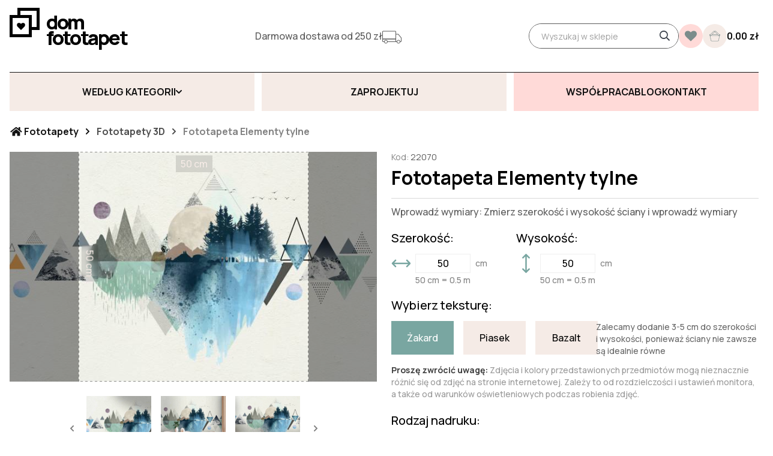

--- FILE ---
content_type: text/html; charset=UTF-8
request_url: https://domfototapet.pl/foto/22070
body_size: 30026
content:
<script>(function(w, d, u) {
		w.readyQ     = [];
		w.bindReadyQ = [];

		function p(x, y) {if(x == "ready") {w.bindReadyQ.push(y);} else {w.readyQ.push(x);}};
		var a = {
			ready : p,
			bind  : p
		};
		w.$   = w.jQuery = function(f) {if(f === d || f === u) {return a} else {p(f)}}
	})(window, document)</script>
<!DOCTYPE html><html prefix="og: http://ogp.me/ns#">
<head>
		<meta http-equiv="Content-Type" content="text/html; charset=utf-8 ">
<meta name="viewport" content="width=device-width, initial-scale=1.0, user-scalable=no">
<meta property="og:image" content="https://domfototapet.pl/tmp/cache/images/86a09d755f38056ec49ea3e7f9269965.bez-imeni-2-1.png" />
<meta property="og:title" content="Dom Fototapet" />
<link rel="preload" as="font" href="https://domfototapet.pl/var/themes/new/skin/fonts/Montserrat/Montserrat-300-normal-cyrillic.woff2" type="font/woff2" crossorigin="anonymous"><link rel="preload" as="font" href="https://domfototapet.pl/var/themes/new/skin/fonts/Montserrat/Montserrat-300-normal-cyrillic-ext.woff2" type="font/woff2" crossorigin="anonymous"><link rel="preload" as="font" href="https://domfototapet.pl/var/themes/new/skin/fonts/Montserrat/Montserrat-300-normal-latin.woff2" type="font/woff2" crossorigin="anonymous"><link rel="preload" as="font" href="https://domfototapet.pl/var/themes/new/skin/fonts/Montserrat/Montserrat-300-normal-latin-ext.woff2" type="font/woff2" crossorigin="anonymous"><link rel="preload" as="font" href="https://domfototapet.pl/var/themes/new/skin/fonts/Montserrat/Montserrat-400-normal-cyrillic.woff2" type="font/woff2" crossorigin="anonymous"><link rel="preload" as="font" href="https://domfototapet.pl/var/themes/new/skin/fonts/Montserrat/Montserrat-400-normal-cyrillic-ext.woff2" type="font/woff2" crossorigin="anonymous"><link rel="preload" as="font" href="https://domfototapet.pl/var/themes/new/skin/fonts/Montserrat/Montserrat-400-normal-latin.woff2" type="font/woff2" crossorigin="anonymous"><link rel="preload" as="font" href="https://domfototapet.pl/var/themes/new/skin/fonts/Montserrat/Montserrat-400-normal-latin-ext.woff2" type="font/woff2" crossorigin="anonymous"><link rel="preload" as="font" href="https://domfototapet.pl/var/themes/new/skin/fonts/Montserrat/Montserrat-600-normal-cyrillic.woff2" type="font/woff2" crossorigin="anonymous"><link rel="preload" as="font" href="https://domfototapet.pl/var/themes/new/skin/fonts/Montserrat/Montserrat-600-normal-cyrillic-ext.woff2" type="font/woff2" crossorigin="anonymous"><link rel="preload" as="font" href="https://domfototapet.pl/var/themes/new/skin/fonts/Montserrat/Montserrat-600-normal-latin.woff2" type="font/woff2" crossorigin="anonymous"><link rel="preload" as="font" href="https://domfototapet.pl/var/themes/new/skin/fonts/Montserrat/Montserrat-600-normal-latin-ext.woff2" type="font/woff2" crossorigin="anonymous">
    <link rel="preload" as="style" href="https://domfototapet.pl/var/themes/new/skin/fonts/fonts.css?v=1745925898">


    <link rel="preload" as="script" href="https://domfototapet.pl/var/themes/new/dist/js/libs.min.js?v=1745925898">
    <link rel="preload" as="script" href="https://domfototapet.pl/var/themes/new/dist/js/common.min.js?v=1745925898">




<meta name="format-detection" content="telephone=no"/>

<!-- Google Tag Manager -->
<script>(function (w, d, s, l, i) {
        w[l] = w[l] || [];
        w[l].push({
            'gtm.start':
                new Date().getTime(), event: 'gtm.js'
        });
        var f = d.getElementsByTagName(s)[0],
            j = d.createElement(s), dl = l != 'dataLayer' ? '&l=' + l : '';
        j.async = true;
        j.src =
            'https://www.googletagmanager.com/gtm.js?id=' + i + dl;
        f.parentNode.insertBefore(j, f);
    })(window, document, 'script', 'dataLayer', 'GTM-KPDSK6M');</script>
<!-- End Google Tag Manager -->

<script type="text/javascript">
    (function(c,l,a,r,i,t,y){
        c[a]=c[a]||function(){(c[a].q=c[a].q||[]).push(arguments)};
        t=l.createElement(r);t.async=1;t.src="https://www.clarity.ms/tag/"+i;
        y=l.getElementsByTagName(r)[0];y.parentNode.insertBefore(t,y);
    })(window, document, "clarity", "script", "lxdbt51jqi");
</script>

    		<script type="text/javascript">
				var dataLayer = [{
			//dynx_pagetype   : "offerdetail",
			//dynx_itemid     : "7546",
			//dynx_totalvalue : 21.00,

			ecomm_pagetype   : "product",
			ecomm_prodid     : 7546,
			ecomm_totalvalue : 21.00,
		}];
	</script>


<title>Fototapeta Elementy tylne</title><link href="https://domfototapet.pl/var/themes/new/skin/js/dropzone/dropzone.min.css" rel="stylesheet" >    <link href="https://domfototapet.pl/var/themes/new/dist/css/libs.min.css?v=1745925898" rel="stylesheet" type="text/css">
    <link href="https://domfototapet.pl/var/themes/new/dist/css/main.min.css?v=1745925898" rel="stylesheet" type="text/css">


<link href="https://domfototapet.pl/var/themes/new/skin/fonts/fonts.css?v=1745925898" rel="stylesheet">
<link rel="preconnect" href="https://fonts.googleapis.com">
<link rel="preconnect" href="https://fonts.gstatic.com" crossorigin>
<link href="https://fonts.googleapis.com/css2?family=Manrope:wght@300;400;500;600;700;800&display=swap" rel="stylesheet">
<!--swiper-->
<link
        rel="stylesheet"
        href="https://cdn.jsdelivr.net/npm/swiper@11/swiper-bundle.min.css"
/>
<!-- Google tag (gtag.js) -->
<script async src="https://www.googletagmanager.com/gtag/js?id=G-QBW0PQENK1"></script>
<script>
    window.dataLayer = window.dataLayer || [];
    function gtag(){dataLayer.push(arguments);}
    gtag('js', new Date());

    gtag('config', 'G-QBW0PQENK1');
</script>

<!-- Meta Pixel Code -->
<script>
    !function(f,b,e,v,n,t,s)
    {if(f.fbq)return;n=f.fbq=function(){n.callMethod?
        n.callMethod.apply(n,arguments):n.queue.push(arguments)};
        if(!f._fbq)f._fbq=n;n.push=n;n.loaded=!0;n.version='2.0';
        n.queue=[];t=b.createElement(e);t.async=!0;
        t.src=v;s=b.getElementsByTagName(e)[0];
        s.parentNode.insertBefore(t,s)}(window, document,'script',
        'https://connect.facebook.net/en_US/fbevents.js');
    fbq('init', '474346011605005');
    fbq('track', 'PageView');
</script>
<noscript><img height="1" width="1" style="display:none"
               src="https://www.facebook.com/tr?id=474346011605005&ev=PageView&noscript=1"
    /></noscript>
<!-- End Meta Pixel Code -->
	
	</head>

<body class="">
<!-- Google Tag Manager (noscript) -->
<noscript><iframe src="https://www.googletagmanager.com/ns.html?id=GTM-KPDSK6M"
                  height="0" width="0" style="display:none;visibility:hidden"></iframe></noscript>
<!-- End Google Tag Manager (noscript) -->



<style>
.main-table p {
    font-size: 16px;
    font-style: initial;
}
.swiper-wrapper span.title {
    overflow: hidden;
    max-width: 253px;
}
</style>

<div class="wrapper">
		

<div class="m-menu">
    <div class="m-menu__header"></div>
    <div class="m-menu__inner"></div>
    <div class="m-menu__catalog">
        <div class="m-menu__catalog-back">Wróć</div>
        <div class="m-menu__catalog-inner">
            <div class="nav-inner" data-parent="header-catalog-menu"></div>
        </div>
    </div>
    <div class="m-menu__footer"></div>
</div>

<header class="page-header">
            <div class="header-top">
            <div class="container">
                <div class="header-top-inner">
                    <div class="logo ">
                                                    <a href="https://domfototapet.pl/"
                               class="checkout-homepage-link">
                                <div class="logo-text" data-title="Sklep internetowy fototapet">
                                    <span class="logo-decor"></span>
                                    dom fototapet
                                </div>
                                <!--                                <img src="--><!--" width="190"-->
                                <!--                                     alt="Фотообои"/>-->
                            </a>
                                            </div>


                    <div class="header-mobile-box">
                        <div class="header-mobile-inner js-header-bottom-append">
                            <div class="header-burger js-menu-trigger">
                                <span class="header-burger-line"></span>
                                <span class="header-burger-line"></span>
                                <span class="header-burger-line"></span>
                            </div>
                            <div class="header-utp">
                                    <div class="utp-trigger-trust">
                    <div class="utp-item">
                <div class="utp-title">
                    Darmowa dostawa od 250 zł                </div>
                <div class="icon-wrapper">
                    <img src="https://domfototapet.pl/home/core_utp_content/page23/truck.svg" alt="Darmowa dostawa od 250 zł">
                </div>
            </div>
            </div>
                            </div>

                            <div class="search">
                                <form action="https://domfototapet.pl/search" method="get" class="search-form">
                                    <input id="searchstring"
                                           type="text"
                                           class="q field"
                                           placeholder="Wyszukaj w sklepie"
                                           name="q"
                                           value="">
                                    <input type="hidden" name="d" value="f">
                                    <button type="submit" class="search-btn" title="Найти">
                                        <i class="ic ic-search"></i>
                                    </button>
                                </form>

                                <button type="button" class="search-btn-mobile js-search-trigger">
                                    <i class="ic ic-search"></i>
                                </button>

                            </div>
                        </div>
                    </div>
                                        <a class="favorite-header " href="https://domfototapet.pl/catalog/compare"
                       title="В избранное">
                        <!--                    <i class="ic ic-heart"></i>-->
                        <div class="count"
                             id="compareTotal"></div>
                    </a>

                    <div class="cart " id="header-cart">
    <div class="cart-icon"></div>

    <div class="count" id="cartTotal">0.00</div>
    <div class="summ">
        <span class="price">0.00 zł</span>
    </div>
</div>

<script>
    $(function() {
        $('#header-cart').click(function() {
            if (!$(this).hasClass('active')) {
                FenixCheckout.openDialog();
                $(this).addClass('active');
            } else {
                $('#checkoutDialog').dialog('close');
                $(this).removeClass('active');
            }
        })
    })
</script>

                    <div class="m-menu__btn"></div>

                </div>
            </div>
        </div>

        <div class="header-bottom-wrap">
            <div class="container">
                <div class="header-bottom-mobile"></div>
                <div class="header-bottom">
                    <div class="header-bottom-row">
                                                    <div class="header-bottom-col">
                                <div class="dropdown">
                                    <button class="btn dropdown-btn header-btn js-toggle-dropdown" type="button">Według kategorii</button>
                                    <div class="dropdown-wrap">
                                        <div class="dropdown-wrap-in">
                                            <div class="dropdown-collection">
                                                <div class="dropdown-collection-title">Kolekcja #HappyHome</div>

                                                <ul class="nav-list" id="nav-footer-firma">
            <li class="nav-item">
            <a class="nav-link" href="https://domfototapet.pl/foto/domowe-ognisko">
                                    <div class="nav-link-img">
                        <img src="https://domfototapet.pl/home/core_menu_items/menu_5/14/image/domowe-ognisko-min.jpg" alt="">
                    </div>
                                <div class="nav-link-content">
                    <span class="nav-link-text">
                        Domowe ognisko                    </span>
                </div>
            </a>
        </li>
            <li class="nav-item">
            <a class="nav-link" href="https://domfototapet.pl/foto/oaza-spokoju">
                                    <div class="nav-link-img">
                        <img src="https://domfototapet.pl/home/core_menu_items/menu_5/13/image/spokoju-min.jpeg" alt="">
                    </div>
                                <div class="nav-link-content">
                    <span class="nav-link-text">
                        Oaza spokoju                    </span>
                </div>
            </a>
        </li>
            <li class="nav-item">
            <a class="nav-link" href="https://domfototapet.pl/foto/strefa-usmiechu">
                                    <div class="nav-link-img">
                        <img src="https://domfototapet.pl/home/core_menu_items/menu_5/16/image/strefa-uśmiechu-min.jpeg" alt="">
                    </div>
                                <div class="nav-link-content">
                    <span class="nav-link-text">
                        Strefa uśmiechu                    </span>
                </div>
            </a>
        </li>
            <li class="nav-item">
            <a class="nav-link" href="https://domfototapet.pl/foto/miejsce-inspiracji">
                                    <div class="nav-link-img">
                        <img src="https://domfototapet.pl/home/core_menu_items/menu_5/12/image/miejsce-inspiracji.jpg" alt="">
                    </div>
                                <div class="nav-link-content">
                    <span class="nav-link-text">
                        Miejsce inspiracji                     </span>
                </div>
            </a>
        </li>
            <li class="nav-item">
            <a class="nav-link" href="https://domfototapet.pl/foto/magia-symetrii">
                                    <div class="nav-link-img">
                        <img src="https://domfototapet.pl/home/core_menu_items/menu_5/11/image/symetrii-min.jpeg" alt="">
                    </div>
                                <div class="nav-link-content">
                    <span class="nav-link-text">
                        Magia symetrii                    </span>
                </div>
            </a>
        </li>
            <li class="nav-item">
            <a class="nav-link" href="https://domfototapet.pl/foto/powrot-do-przeszlosci">
                                    <div class="nav-link-img">
                        <img src="https://domfototapet.pl/home/core_menu_items/menu_5/15/image/powrót-do-przyszłości-min.jpeg" alt="">
                    </div>
                                <div class="nav-link-content">
                    <span class="nav-link-text">
                        Powrót do przeszłości                    </span>
                </div>
            </a>
        </li>
            <li class="nav-item">
            <a class="nav-link" href="https://domfototapet.pl/foto/wieczne-wakacje">
                                    <div class="nav-link-img">
                        <img src="https://domfototapet.pl/home/core_menu_items/menu_5/17/image/wieczne-wakacje.jpg" alt="">
                    </div>
                                <div class="nav-link-content">
                    <span class="nav-link-text">
                        Wieczne wakacje                    </span>
                </div>
            </a>
        </li>
            <li class="nav-item">
            <a class="nav-link" href="https://domfototapet.pl/foto/wnetrze-glamour">
                                    <div class="nav-link-img">
                        <img src="https://domfototapet.pl/home/core_menu_items/menu_5/18/image/wnętrze-glamour.jpg" alt="">
                    </div>
                                <div class="nav-link-content">
                    <span class="nav-link-text">
                        Wnętrze glamour                    </span>
                </div>
            </a>
        </li>
    </ul>

<script>
    $(function() {
        var $nav = $("#nav-footer-firma");

//                Fenix.updateMenuClasses($nav);
    });
</script>
                                                <button class="btn btn-show-more js-btn-show-collection" type="button">
                                                    <span>Pokaz wszystko</span>
                                                    <span>Pokaż mniej</span>
                                                </button>
                                            </div>
                                            <div class="dropdown-nav">
                                                <script>
    const MenuSettings = JSON.parse('[6,10,9,8]');
</script>
<nav id="nav-catalog">
    <div class="columns-wrap"><ul class="column column-1 navbar-nav"><li class="nav-item sub-in"><button class="toggle"></button><a href="javascript:void(0);" class="nav-link header-link"><span>Trendy</span></a><ul class="sub-list lv-2"><li class="list-item"><a href="https://domfototapet.pl/foto/pantone-13-1023" class="nav-link"><span>Pantone 13-1023</span></a></li><li class="list-item"><a href="https://domfototapet.pl/foto/paski" class="nav-link"><span>Paski</span></a></li><li class="list-item"><a href="https://domfototapet.pl/foto/art-deco" class="nav-link"><span>Art deco</span></a></li><li class="list-item"><a href="https://domfototapet.pl/foto/efekt-panelu-3d" class="nav-link"><span>Efekt panelu 3D</span></a></li></ul></li></ul><ul class="column column-2 navbar-nav"><li class="nav-item sub-in"><button class="toggle"></button><a href="javascript:void(0);" class="nav-link header-link"><span>Według kategorii</span></a><ul class="sub-list lv-2"><li class="list-item"><a href="https://domfototapet.pl/foto/fototapety-marmur" class="nav-link"><span>Fototapety Marmur</span></a></li><li class="list-item"><a href="https://domfototapet.pl/foto/fototapety-male-dzieci" class="nav-link"><span>Fototapety Dzieci w wieku 0-5 lat</span></a></li><li class="list-item"><a href="https://domfototapet.pl/foto/fototapety-natura" class="nav-link"><span>Fototapety Natura</span></a></li><li class="list-item"><a href="https://domfototapet.pl/foto/fototapety-tropikalne-liscie" class="nav-link"><span>Fototapety Tropikalne liście</span></a></li><li class="list-item"><a href="https://domfototapet.pl/foto/tapety-do-pokoju-dzieciecego" class="nav-link"><span>Fototapety Dzieci w wieku 5-12 lat</span></a></li><li class="list-item"><a href="https://domfototapet.pl/foto/fototapety-designerskie-liscie" class="nav-link"><span>Fototapety Liście/Pióra</span></a></li><li class="list-item"><a href="https://domfototapet.pl/foto/fototapety-3d" class="nav-link"><span>Fototapety 3D</span></a></li><li class="list-item"><a href="https://domfototapet.pl/foto/fototapety-mapa-swiata" class="nav-link"><span>Fototapety Mapa świata</span></a></li><li class="list-item"><a href="https://domfototapet.pl/foto/przestrzen-kosmiczna" class="nav-link"><span>Fototapety Przestrzeń kosmiczna</span></a></li><li class="list-item"><a href="https://domfototapet.pl/foto/fototapety-kwiaty" class="nav-link"><span>Fototapety Kwiaty</span></a></li><li class="list-item"><a href="https://domfototapet.pl/foto/fototapety-piora" class="nav-link"><span>Fototapety Pióra</span></a></li><li class="list-item"><a href="https://domfototapet.pl/foto/fototapety-proste-linie" class="nav-link"><span>Fototapety Proste linie</span></a></li><li class="list-item"><a href="https://domfototapet.pl/foto/fototapety-zloty" class="nav-link"><span>Fototapety Złoty</span></a></li><li class="list-item"><a href="https://domfototapet.pl/foto/fototapety-powiekszajace-wnetrze" class="nav-link"><span>Fototapety Powiększające wnętrze</span></a></li><li class="list-item"><a href="https://domfototapet.pl/foto/fototapety-abstrakcja" class="nav-link"><span>Fototapety Abstrakcja</span></a></li><li class="list-item"><a href="https://domfototapet.pl/foto/fototapeta-pattern" class="nav-link"><span>Fototapeta Pattern</span></a></li><li class="list-item"><a href="https://domfototapet.pl/foto/fototapety-miasta" class="nav-link"><span>Fototapety Miasta</span></a></li></ul></li></ul><ul class="column column-3 navbar-nav"><li class="nav-item sub-in"><button class="toggle"></button><a href="javascript:void(0);" class="nav-link header-link"><span>Według stylu</span></a><ul class="sub-list lv-2"><li class="list-item"><a href="https://domfototapet.pl/foto/styl-boho" class="nav-link"><span>Styl boho</span></a></li><li class="list-item"><a href="https://domfototapet.pl/foto/fototapety-stylu-skandynawskim" class="nav-link"><span>Styl skandynawskim</span></a></li><li class="list-item"><a href="https://domfototapet.pl/foto/fototapety-w-stylu-japandy" class="nav-link"><span>Styl japandi</span></a></li><li class="list-item"><a href="https://domfototapet.pl/foto/styl-glamour" class="nav-link"><span>Styl glamour</span></a></li><li class="list-item"><a href="https://domfototapet.pl/foto/styl-industrialny" class="nav-link"><span>Styl industrialny</span></a></li><li class="list-item"><a href="https://domfototapet.pl/foto/styl-retro" class="nav-link"><span>Styl retro</span></a></li><li class="list-item"><a href="https://domfototapet.pl/foto/styl-vintage" class="nav-link"><span>Styl vintage</span></a></li><li class="list-item"><a href="https://domfototapet.pl/foto/w-stylu-prowansalskim" class="nav-link"><span>Styl prowansalski</span></a></li></ul></li></ul><ul class="column column-4 navbar-nav"><li class="nav-item sub-in"><button class="toggle"></button><a href="javascript:void(0);" class="nav-link header-link"><span>Według rodzaju pomieszczenia</span></a><ul class="sub-list lv-2"><li class="list-item"><a href="https://domfototapet.pl/foto/fototapety-do-salonu" class="nav-link"><span>Fototapety do salonu</span></a></li><li class="list-item"><a href="https://domfototapet.pl/foto/fototapety-do-sypialni" class="nav-link"><span>Fototapety do sypialni</span></a></li><li class="list-item"><a href="https://domfototapet.pl/foto/fototapety-do-kuchni" class="nav-link"><span>Fototapety do kuchni</span></a></li><li class="list-item"><a href="https://domfototapet.pl/foto/fototapety-do-szkoly" class="nav-link"><span>Fototapety do szkoły</span></a></li><li class="list-item"><a href="https://domfototapet.pl/foto/fototapety-do-biura" class="nav-link"><span>Fototapety do biura</span></a></li><li class="list-item"><a href="https://domfototapet.pl/foto/fototapety-do-lazienki" class="nav-link"><span>Fototapety do łazienki</span></a></li><li class="list-item"><a href="https://domfototapet.pl/foto/fototapety-do-kawiarni" class="nav-link"><span>Fototapety do kawiarni</span></a></li><li class="list-item"><a href="https://domfototapet.pl/foto/fototapety-sufitowe" class="nav-link"><span>Fototapety sufitowe</span></a></li></ul></li></ul></div>    <script>
        $(function () {
            var $nav = $('#nav-catalog');

            MenuSettings.forEach(function (element, index) {
                let $li = $nav.find(`.column-${(index + 1)} .sub-list.lv-2 > li`);

                if ($li.length > MenuSettings[index]) {
                    $li.each(function (i, item) {
                        if (i >= MenuSettings[index]) {
                            $(item).addClass('hidden');
                        }
                    });

                    $nav.find(`.column-${(index + 1)} .sub-list.lv-2`).append(`<button class="btn-show-more ">Pokaz wszystko</button>`);
                }
            });
//            Fenix.updateMenuClasses($nav);
        });
    </script>
</nav>

                                                <div class="dropdown-mobile ">
                                                    <div class="js-download-image-mobile"></div>
                                                    <div class="js-nav-mobile"></div>
                                                </div>
                                            </div>
                                        </div>
                                    </div>
                                </div>
                            </div>
                            <div class="header-bottom-col js-download-image-desktop">
                                <button class="btn header-btn download-image btn-open-popup" data-target="#upload-form">
                                    <span class="text">Zaprojektuj</span>
                                </button>
                            </div>
                            <div class="header-bottom-col js-nav-desktop">
                                
<nav id="nav-header">
	<ul class="navbar-nav"><li class="nav-item"><a href="https://domfototapet.pl/wspolpraca" class="nav-link header-link"><span>Współpraca</span></a></li><li class="nav-item"><a href="https://domfototapet.pl/articles" class="nav-link header-link"><span>Blog</span></a></li><li class="nav-item"><a href="https://domfototapet.pl/contacts" class="nav-link header-link"><span>Kontakt</span></a></li></ul>	<script>
        $(function() {
            var $nav = $('#nav-header');

//            Fenix.updateMenuClasses($nav);
        });
	</script>
</nav>
                            </div>
                                            </div>
                </div>
            </div>
        </div>
    </header>
<script>
    document.addEventListener("DOMContentLoaded", function() {
        $(".js-btn-show-collection").click(function() {
            var $collectionContent = $(this).closest(".dropdown-collection");
            $collectionContent.toggleClass("collection-show");
        });

        function checkWidth() {
            if (window.innerWidth < 992) {
                var navItems = document.querySelectorAll("#nav-catalog .nav-item");
                navItems.forEach(function(navItem) {
                    var subList = navItem.querySelector(".sub-list.lv-2");
                    if (subList) {
                        subList.style.display = "none";
                    }
                });

                var column1SubLists = document.querySelectorAll("#nav-catalog .column-1 .nav-item .sub-list.lv-2");
                column1SubLists.forEach(function(subList) {
                    subList.style.display = "block";
                    subList.parentElement.classList.add("accordion-open");
                });

                var navLinks = document.querySelectorAll("#nav-catalog .nav-item .nav-link.header-link");
                navLinks.forEach(function(navLink) {
                    navLink.removeEventListener("click", handleNavItemClick);
                    navLink.addEventListener("click", handleNavItemClick);
                });
            } else {
                console.log("Desktop");
            }
        }

        function handleNavItemClick(event) {
            event.preventDefault();
            var parentNavItem = this.closest(".nav-item");
            var subList = parentNavItem.querySelector(".sub-list.lv-2");
            parentNavItem.classList.toggle("accordion-open");

            if (subList.style.display === "block") {
                subList.style.display = "none";
            } else {
                subList.style.display = "block";
            }
        }

        checkWidth();

        window.addEventListener("resize", checkWidth);
    });

    $(function() {
        $(".js-toggle-dropdown").click(function() {
            $(this).closest(".dropdown").toggleClass("dropdown-active");
            $("body").toggleClass("dropdown-opened");
        });

        $("body").click(function(e) {
            if (!$(e.target).closest(".dropdown").length) {
                $(".dropdown").removeClass("dropdown-active");
                $("body").removeClass("dropdown-opened");
            }
        });

        $(".js-menu-trigger").click(function() {
            $("body").toggleClass("menu-active");
        });

        $("header .btn-show-more").click(function() {
            $(this).closest(".sub-list").toggleClass("hidden-show");
        });

        $(".js-search-trigger").click(function() {
            $(this).closest(".search").toggleClass("search-show");
        });


        //        $(document).ready(function() {
        //            // Функція для перевірки ширини вікна та виконання необхідних дій
        //            function checkWidth() {
        //                if ($(window).width() < 992) {
        //                    $("#nav-catalog .nav-item .sub-list.lv-2").slideUp();
        //                    $("#nav-catalog .column-1  .nav-item .sub-list.lv-2").slideDown();
        //                    $("#nav-catalog .column-1  .nav-item ").addClass("accordion-open");
        //
        //                    $("#nav-catalog .nav-item  .nav-link.header-link").off("click").on("click", function(event) {
        //                        event.preventDefault();
        //                        var $parent = $(this).closest(".nav-item");
        //                        var $content = $parent.find(".sub-list.lv-2");
        //                        $parent.toggleClass("accordion-open");
        //
        //                        if ($content.is(":visible")) {
        //                            $content.slideUp();
        //                        } else {
        //                            $content.slideDown();
        //                        }
        //                    });
        //                } else {
        //                    console.log("Desktop");
        //                }
        //            }
        //
        //            checkWidth();
        //
        //            $(window).resize(checkWidth);
        //        });

    });
</script>

<script>
    document.addEventListener("DOMContentLoaded", function() {
        const headerBottomMenu = document.querySelector(".js-header-bottom-append");
        const downloadBtn = document.querySelector(".download-image");
        const navHeader = document.querySelector("#nav-header");

        function changeMenu() {
            if (window.innerWidth < 992) {
                if (!document.querySelector(".header-bottom-mobile").contains(headerBottomMenu)) {
                    document.querySelector(".header-bottom-mobile").append(headerBottomMenu);
                }

                if (!document.querySelector(".js-download-image-mobile").contains(downloadBtn)) {
                    document.querySelector(".js-download-image-mobile").append(downloadBtn);
                }

                if (!document.querySelector(".js-nav-mobile").contains(navHeader)) {
                    document.querySelector(".js-nav-mobile").append(navHeader);
                }
            } else {
                if (!document.querySelector(".header-mobile-box").contains(headerBottomMenu)) {
                    document.querySelector(".header-mobile-box").prepend(headerBottomMenu);
                }

                if (!document.querySelector(".js-download-image-desktop").contains(downloadBtn)) {
                    document.querySelector(".js-download-image-desktop").append(downloadBtn);
                }

                if (!document.querySelector(".js-nav-desktop").contains(navHeader)) {
                    document.querySelector(".js-nav-desktop").append(navHeader);
                }

            }
        }

        changeMenu();
        window.addEventListener("resize", function() {
            changeMenu();
        });


        const checkboxLabels = document.querySelectorAll(".checkbox-label");

        checkboxLabels.forEach(function(label) {
            label.addEventListener("click", function() {
                const checkboxInput = label.querySelector("input[type=\"checkbox\"]");

                if (checkboxInput && checkboxInput.type === "checkbox") {
                    label.classList.toggle("checked-input", checkboxInput.checked);
                }
            });
        });
    });
</script>
<script>
    $(function() {
        $(".callback .btn-dropdown-toggle").click(function() {
            $(this).toggleClass("active");
            $(".callback-dropdown").fadeToggle();
        });

        $(document).mouseup(function(e) {
            var div = $(".callback-dropdown"),
                btn = $(".callback .btn-dropdown-toggle");
            if (!div.is(e.target) && div.has(e.target).length === 0 && !btn.is(e.target) && btn.has(e.target).length === 0) {
                div.fadeOut();
                btn.removeClass("active");
            }
        });

    });

    $(function() {
        if ($(window).width() > 1199) {
            // fixed header
            var e = $(".header-bottom-wrap"),
                h = e.height(),
                o = e.offset().top,
                b = $("body");

            var ei = $(".header-bottom"),
                ht = $(".header-top-inner");

            $(window).scroll(function() {
                var w = $(this);

                if (w.scrollTop() > h ) {
                    //ei.append($(".favorite-header"), $(".cart"), $(".callback-wrap"));
                    e.addClass("fixed");
                    b.addClass("header-fixed").css("padding-top", h);
                } else {
                    //ht.find(".nav-header-menu").after($(".callback-wrap"), $(".favorite-header"), $(".cart"));
                    //ht.find('.navbar-languages').after();
                    e.removeClass("fixed");
                    b.removeClass("header-fixed").css("padding-top", 0);
                }
            });
            // // fixed header
        } else {
            $(".slider-on-main").after($(".header-utp"));
            $("body").addClass("loaded");
            $(".m-menu__header").append(
                $("#header-catalog-menu"),
            );

            $(".m-menu__inner").append($(".nav-header-menu"));

            $(".nav-header-menu li.page").each(function() {
                if ($(this).children("ul").length) {
                    $(this).addClass("subc");
                }
            });

            $(".m-menu__catalog-inner .nav-inner").append($("#header-catalog-menu > *:not(.toggle-btn)"));

            $(".m-menu__catalog-inner > .nav-inner > *").each(function() {
                var id = $(this).attr("id");
                $(this).find(".nav-inner").attr("data-parent", id).addClass("lv-2");
                $(".m-menu__catalog-inner").append($(this).find(".nav-inner"));
            });


            $(".nav-inner.lv-2 .submenu").each(function(index) {
                $(this).siblings("a").attr("id", `sub-menu-${index}`).addClass("subc").append("<span class=\"arrow\"></span>");
                $(this).attr("data-parent", `sub-menu-${index}`);
                $(".m-menu__catalog-inner").append($(this));
            });

            $(".m-menu__btn").click(function() {
                if ($(".cart.active").length && !$(this).hasClass("active")) {
                    $(".cart").trigger("click");
                }
                if (!$(".checkout-dialog-open").length) {
                    $("body").toggleClass("overflow-hidden");
                }
                $(this).toggleClass("active");
                $(".m-menu").toggleClass("open");
            });

            $(".nav-header-menu a.page").click(function(e) {
                if ($(this).attr("href") == "#") {
                    e.preventDefault();
                    $(this).parent().toggleClass("active");
                    $(this).next().slideToggle(300);
                }
            });

            $(".m-menu .toggle-btn").click(function() {
                var id = $(this).parent().attr("id");
                $(".m-menu__catalog").addClass("open");
                $(`.nav-inner[data-parent=${id}]`).addClass("open");
            });

            $(".nav-inner .nav-link[id]").click(function(e) {
                e.preventDefault();
                if ($(e.target).hasClass("arrow")) {
                    var id = $(this).attr("id");
                    $(`.submenu[data-parent=${id}]`).addClass("open");
                } else {
                    $(window).attr("location", $(this).attr("href"));
                }
            });

            $(".m-menu__catalog-back").click(function() {
                if ($(".submenu").hasClass("open")) {
                    $(".submenu").removeClass("open");
                } else {
                    if ($(".nav-inner.lv-2").hasClass("open")) {
                        $(".nav-inner.lv-2").removeClass("open");
                    } else {
                        $(".m-menu__catalog").removeClass("open");
                    }
                }
            });
        }
    });
</script>
	
		<script defer src="/min/f=var/themes/default/skin/js/jquery.Jcrop.js"></script>
<link rel="stylesheet" href="/min/f=var/themes/default/skin/css/jquery.Jcrop.css" type="text/css"/>
<script type="text/javascript" src="/min/f=var/themes/default/skin/js/jquery.js"></script>
<script type="application/ld+json">
    {
      "@context": "http://schema.org",
      "@type": "BreadcrumbList",
      "itemListElement": [{
        "@type": "ListItem",
        "position": 1,
        "item": {
          "@id": "https://domfotooboev.com.ua",
          "name": "Фотообои"
        }
      },{
        "@type": "ListItem",
        "position": 2,
        "item": {
          "@id": "https://domfotooboev.com.ua/foto/catalog",
          "name": "🎨 Fototapeta Elementy tylne"
    }

  }]
}


</script>
<script type="application/ld+json">
    {
      "@context": "http://schema.org/",
      "@type": "Product",
      "name": "Fototapeta Elementy tylne",
  "image": "https://domfototapet.pl/home/products_images/22070.jpg",
  "mpn": "22070",
  "sku": "domfotooboev-22070",
  "description": "Fototapeta Elementy tylne высокого качества в интернет магазине domfotooboev.com.ua",
  "brand": {
    "@type": "Thing",
    "name": "Dom Fotooboev"
  },
   "offers": {
    "@type": "Offer",
    "priceCurrency": "UAH",
    "price": "21.00",
    "url": "https://domfototapet.pl/22070",
    "availability": "http://schema.org/InStock",
    "seller": {
      "@type": "Organization",
      "name": "Дом Фотообоев"
    }
  },
  "aggregateRating": {
    "@type": "AggregateRating",
    "ratingValue": "5",
    "reviewCount": "5"
  }
}


</script>

<div class="add-product-page">
    <div class="container">
            <div class="breadcrumbs breadcrumbs-slider swiper">
        <div class="swiper-wrapper">
            <ul class="breadcrumb reset-list swiper-slide">
                                                            <li class="home"><a href="https://domfototapet.pl/">&nbsp;Fototapety</a></li>
                                                                                    <li><a href="https://domfototapet.pl/foto/fototapety-3d"><span>Fototapety 3D</span></a>
                        </li>
                                                                                    <li class="active"><span>Fototapeta Elementy tylne</span></li>
                                                    </ul>
        </div>
    </div>


<script>
    $(function () {
        const swiper = new Swiper('.breadcrumbs-slider', {
            slidesPerView: 'auto'
        });
    })
</script>

        <div class="product-title mobile-title">
            Fototapeta Elementy tylne        </div>
        <div class="add-product-inner">
            <div class="product-image">
                <img src="https://domfototapet.pl/tmp/cache/images/78/01f/22070-670x-r.jpg"
                     data-natural-width="1080"
                     data-natural-height="675"
                     id="base-crop-image"
                     alt="Fototapeta Elementy tylne"/>

                

<div class="interior-gallery-block">
    <div class="interior-gallery">
        <div class="interior-gallery-slider" id="interior-gallery-slider">
            <div class="swiper-container">
                <div class="swiper-wrapper">
                                            <div class="swiper-slide">
                            <a href="https://domfototapet.pl/tmp/cache/interiors/7546/14d64c87d78f680313f83ab384045ba1.jpg"
                               rel="interiors"
                               onclick="return false"
                               class="interior-fancy-link interior_thumb ">
                                <img src="https://domfototapet.pl/tmp/cache/images/23/0f7/14d64c87d78f680313f83ab384045ba1-916x576-r.jpg" alt="">
                            </a>
                        </div>
                                            <div class="swiper-slide">
                            <a href="https://domfototapet.pl/tmp/cache/interiors/7546/17be7031e2253e6ded8c953205178c25.jpg"
                               rel="interiors"
                               onclick="return false"
                               class="interior-fancy-link interior_thumb ">
                                <img src="https://domfototapet.pl/tmp/cache/images/39/f56/17be7031e2253e6ded8c953205178c25-916x576-r.jpg" alt="">
                            </a>
                        </div>
                                            <div class="swiper-slide">
                            <a href="https://domfototapet.pl/tmp/cache/interiors/7546/bfb6da195b315debe7d29309c9bac677.jpg"
                               rel="interiors"
                               onclick="return false"
                               class="interior-fancy-link interior_thumb ">
                                <img src="https://domfototapet.pl/tmp/cache/images/05/ecb/bfb6da195b315debe7d29309c9bac677-916x576-r.jpg" alt="">
                            </a>
                        </div>
                                            <div class="swiper-slide">
                            <a href="https://domfototapet.pl/tmp/cache/interiors/7546/390e7940f24fc1ff75b0f9a8e8915cc4.jpg"
                               rel="interiors"
                               onclick="return false"
                               class="interior-fancy-link interior_thumb ">
                                <img src="https://domfototapet.pl/tmp/cache/images/67/d8c/390e7940f24fc1ff75b0f9a8e8915cc4-916x576-r.jpg" alt="">
                            </a>
                        </div>
                                            <div class="swiper-slide">
                            <a href="https://domfototapet.pl/tmp/cache/interiors/7546/211ee6d928647e75f3c86fd42979c70f.jpg"
                               rel="interiors"
                               onclick="return false"
                               class="interior-fancy-link interior_thumb ">
                                <img src="https://domfototapet.pl/tmp/cache/images/83/5aa/211ee6d928647e75f3c86fd42979c70f-916x576-r.jpg" alt="">
                            </a>
                        </div>
                                    </div>
            </div>

            <!-- If we need navigation buttons -->
            <div class="swiper-button swiper-button-prev"></div>
            <div class="swiper-button swiper-button-next"></div>

            <script>
                $(function() {
                    var swiper_options = {
                        slidesPerView : 3,
                        spaceBetween: 16,
                        loop: true,
                        breakpoints: {
                            100: {
                                spaceBetween: 8,
                            },
                            767: {
                                spaceBetween: 16,
                            }
                        },
                        navigation: {
                            nextEl: '.swiper-button-next',
                            prevEl: '.swiper-button-prev',
                        }
                    };
                    var swiper = new Swiper('#interior-gallery-slider .swiper-container', swiper_options);

                    $('.interior-fancy-link').fancybox({
                        wrapCSS         : 'fancybox-interior',
                        'titleShow'     : false,
                        'transitionIn'  : 'elastic',
                        'transitionOut' : 'elastic',
                        padding         : 0,
                        margin          : 5,
                        showCloseButton : true,
                        showNavArrows   : true,
                        scrolling       : true,
                        maxHeight       : parseInt($(window).height() * 0.9),
                        maxWidth        : parseInt($(window).width() * 0.9),
                    });
                });
            </script>
        </div>
    </div>
</div>
            </div>

            <div class="product-params">
                <div class="sku">
                    <span class="label">Kod:</span>
                    <span class="value">22070</span>
                </div>
                <div class="product-title desktop-title">
                    Fototapeta Elementy tylne                </div>

                <form method="post" id="addProductForm" class="params-form">
                    <div class="size-text-instruction">
                        Wprowadź wymiary:
Zmierz szerokość i wysokość ściany i wprowadź wymiary                     </div>
                    <div class="please-check-size-message">
                        Sprawdź rozmiary tapet. Jeśli wszystko się zgadza - kliknij ponownie "Zamów"                    </div>
                    <div class="sizes-wrap">
                        <div class="control-group">
                            <label for="size_width" class="label">
                                Szerokość:                            </label>
                            <div class="controls">
                                <!--                                <i class="ic ic-width-1"></i>-->
                                <span class="icon-width"></span>
                                <input type="number"
                                       class="form-control"
                                       placeholder="____"
                                       required
                                       id="size_width"
                                       name="size_width"
                                       min="0"
                                                                           value="50"/>
                                <span class="unit">cm</span>

                            </div>
                            <div class="size-in-meters" data-size-height-in-meters="width">
                                <span class="value"></span>
                            </div>
                        </div>
                        <div class="control-group">
                            <label for="size_height" class="label">
                                Wysokość:                            </label>
                            <div class="controls">
                                <!--                                <i class="ic ic-height"></i>-->
                                <span class="icon-height"></span>
                                <input type="number"
                                       class="form-control"
                                       placeholder="____"
                                       required
                                       id="size_height"
                                       name="size_height"
                                       min="0"
                                                                           value="50"/>
                                <span class="unit">cm</span>
                            </div>
                            <div class="size-in-meters" data-size-height-in-meters="height">
                                <span class="value"></span>
                            </div>
                        </div>
                    </div>

                                            <div class="base-wrap">
                            <div class="params-title">Wybierz teksturę:</div>
                            <div class="base-wrap-inner texture-list">
                                <div class="base-wrap-col">

                                    <div class="list">
                                                                                    <label class="item-radio">
                                                <input type="radio"
                                                       name="texture"
                                                       required
                                                       value="10"
                                                       data-price="85"
                                                       data-price-ultra="114"/>
                                                <!--                                            <div class="image-wrap"></div>-->
                                                <div class="item-title">Żakard</div>
                                            </label>
                                                                                    <label class="item-radio">
                                                <input type="radio"
                                                       name="texture"
                                                       required
                                                       value="53"
                                                       data-price="104"
                                                       data-price-ultra="119"/>
                                                <!--                                            <div class="image-wrap"></div>-->
                                                <div class="item-title">Piasek</div>
                                            </label>
                                                                                    <label class="item-radio">
                                                <input type="radio"
                                                       name="texture"
                                                       required
                                                       value="71"
                                                       data-price="109"
                                                       data-price-ultra="124"/>
                                                <!--                                            <div class="image-wrap"></div>-->
                                                <div class="item-title">Bazalt</div>
                                            </label>
                                        
                                    </div>
                                    <div class="form-note">
                                        <p><span style="color: rgb(102, 102, 102);">Zalecamy dodanie 3-5 cm do szerokości i wysokości, ponieważ ściany nie zawsze są idealnie r&oacute;wne</span></p>

<div id="gtx-trans" style="position: absolute; left: -48px; top: 61.5938px;">
<div class="gtx-trans-icon">&nbsp;</div>
</div>
                                    </div>
                                </div>
                                                                    <div class="additional">
                                        <p><b font-size:="" open="" style="margin: 0px; padding: 0px; box-sizing: border-box; color: rgb(62, 62, 62);">Proszę zwr&oacute;cić uwagę:&nbsp;</b><span font-size:="" open="" style="color: rgb(153, 153, 153);">Zdjęcia i kolory przedstawionych przedmiot&oacute;w mogą nieznacznie r&oacute;żnić się od zdjęć na stronie internetowej. Zależy to od rozdzielczości i ustawień monitora, a także od warunk&oacute;w oświetleniowych podczas robienia zdjęć.</span></p>
                                    </div>
                                                            </div>
                        </div>
                    
                    <div class="base-wrap inner-right product-additional-options">
                        <div class="params-title">Rodzaj nadruku:</div>
                        <div class="base-wrap-inner texture-list">
                            <div class="print">
                                <label class="checkbox add-options">
                                    <input type="checkbox"
                                           name="premium"
                                           id="premium-select"/>
                                    <div class="checkbox__checkmark"></div>
                                    <div class="checkbox__body">Druk premium (
                                        <span
                                                class="premium-calculated-price"
                                                data-premium-price=""></span> zł)
                                    </div>
                                </label>
                                <div class="premium-explain">
                                    Zastosowanie druku Premium pozwala na uzyskanie wysokiej jakości obrazu o doskonałym odwzorowaniu kolorów i zwiększonej odporności na wyblaknięcie.                                </div>
                            </div>
                        </div>
                    </div>

                    <div class="base-wrap inner-right product-additional-options">
                        <div class="base-wrap-inner texture-list">
                            <div class="print">
                                <label class="checkbox add-options">
                                    <input type="checkbox"
                                           name="lak"
                                           data-base-price-lak="35"
                                           id="lak-select"/>
                                    <div class="checkbox__checkmark"></div>
                                    <div class="checkbox__body">Lakierowanie                                        (
                                        <span class="lak-calculated-price"></span> zł)
                                    </div>
                                </label>
                                <div class="premium-explain">
                                    Dzięki laminowaniu produkt staje się całkowicie odpora na wilgoć i chroniona przed uszkodzeniem powierzchni.                                </div>
                            </div>
                        </div>
                    </div>

                    <div class="base-wrap inner-right product-additional-options">
                        <div class="base-wrap-inner texture-list">
                            <div class="print">
                                <label class="checkbox add-options">
                                    <input type="checkbox"
                                           name="glue"
                                           data-base-price-glue="35"
                                           id="glue-select"/>
                                    <div class="checkbox__checkmark"></div>
                                    <div class="checkbox__body">Klej                                        (
                                        <span class="glue-calculated-price"></span> zł)
                                    </div>
                                </label>
                                <div class="premium-explain">
                                    Dzięki laminowaniu produkt staje się całkowicie odpora na wilgoć i chroniona przed uszkodzeniem powierzchni.                                </div>
                            </div>
                        </div>
                    </div>

                    <div class="buttons">
                        <div class="total-price-wrap">
                            <div class="price-title">Łączna wartość zamówienia:</div>
                            <span class="price">
                                <span class="value">21</span>
                                <span class="currency">zł z VAT 23%</span>
                            </span>
                        </div>
                        <button class="btn btn-order"
                                type="submit"
                                name="action"
                                value="checkout">Zamówienie</button>
                    </div>

                    <input type="hidden" name="x1" value="670"/>
                    <input type="hidden" name="y1" value="419"/>
                    <input type="hidden" name="x2" value="0"/>
                    <input type="hidden" name="y2" value="0"/>
                    <input type="hidden" name="w" value="670"/>
                    <input type="hidden" name="h" value="419"/>
                    <input type="hidden" name="is_cut" value="0"/>
                </form>
            </div>
        </div>
    </div>

    <div class="product-page">
        <div class="container">
            <div class="product-card">
                <div class="info-wrap"></div>
            </div>

            <div class="nav-tabs-wrap product-tabs swiper js-tabs-slider">
                <div class="nav nav-tabs swiper-wrapper" id="nav-tab" role="tablist">
                    <a class="nav-item nav-link active swiper-slide"
                       data-tab="#tab-types-of-printing">Rodzaje nadruku</a>
                    <a class="nav-item nav-link swiper-slide"
                       data-tab="#tab-how-to-order">Jak zamówić</a>
                    <a class="nav-item nav-link swiper-slide"
                       data-tab="#tab-how-to-glue">Jak poklejić</a>
                    <a class="nav-item nav-link swiper-slide"
                       data-tab="#tab-shipping-and-payment">Dostawa i opłata</a>
                </div>

                <div class="tab-content">
                    <div class="tab-pane active" id="tab-types-of-printing">
                                                    <div class="utp-types-of-printing">
                                                                    <div class="utp-item">
                                        <div class="utp-title">
                                            STANDARD                                        </div>
                                        <div class="utp-content text-formatted">
                                            <p>Do drukowania tapet klasy &laquo;Standart&raquo; stosuje się farby standardowe.</p>
<p>Zapewnia to:</p>

<ul>
	<li>ekologiczność</li>
	<li>brak zapach&oacute;w</li>
	<li>wysoka jakość druku</li>
	<li>odporność na blaknięcie</li>
</ul>
                                        </div>
                                    </div>
                                                                    <div class="utp-item">
                                        <div class="utp-title">
                                            PREMIUM                                        </div>
                                        <div class="utp-content text-formatted">
                                            <p>Do drukowania tapet klasy &laquo;Premium&raquo;stosuje się farby UV.</p>
<p>To daje:</p>

<ul>
	<li>ekologiczność</li>
	<li>brak zapach&oacute;w</li>
	<li>wysoka jakość druku</li>
	<li>odporność na blaknięcie</li>
	<li>bogatsze kolory</li>
	<li>bardziej odporne na zużycie</li>
</ul>
                                        </div>
                                    </div>
                                                            </div>
                        
                        <div class="regular-text">
                                                    </div>
                    </div>

                    <div class="tab-pane" id="tab-how-to-order">
                        <div class="text-formatted">
                            <ul>
	<li>Radzimy zacząć od wyboru projektu fototapety, kt&oacute;ry najbardziej Ci się spodoba.</li>
	<li>Przed złożeniem zam&oacute;wienia - zmierz ścianę (szerokość i wysokość), na kt&oacute;rej zostanie przyklejona fototapeta.</li>
	<li>Podczas pomiaru ściany dodaj kilka centymetr&oacute;w dla obu wartości wymiar&oacute;w, ponieważ ściany mogą mieć mniej niż idealny kształt.</li>
	<li>Dodaj wybrane fototapety do koszyka i przejdź do etapu realizacji zam&oacute;wienia</li>
	<li>Wypełnij sumy szerokości i wysokości i dokonaj wyboru materiału podstawy</li>
</ul>
                        </div>
                    </div>

                    <div class="tab-pane" id="tab-how-to-glue">
                        <div class="text-formatted">
                            <div class="video">
<div class="click-for-video" style=" text-align: center;cursor:pointer ">
<h2 style="font-style: italic; text-align: left;">Szczeg&oacute;łowa instrukcja klejenia fototapety dołączona do zam&oacute;wienia w formie drukowanej.</h2>

<p style="text-align: left;">Z pewnością zam&oacute;wiłeś już panel w sklepie &quot;Dom fototapety&quot; i zastanawiasz się, jak przykleić go do ściany. Możesz skorzystać z usług profesjonalist&oacute;w i cieszyć się wynikiem, ale jeśli lubisz robić takie rzeczy samodzielnie, powiemy Ci, jak to zrobić.</p>

<p style="text-align: left;">&nbsp;Do klejenia fototapety można użyć dowolnego kleju do tapet z wł&oacute;kniny, zalecamy PUFAS lub Quelyd</p>

<p style="text-align: left;">Przydadzą ci się r&oacute;wnież:</p>

<ul>
	<li style="text-align: left;">Wałek do klejenia;</li>
	<li style="text-align: left;">Szpachelka do klejenia (koniecznie Plastikowa, nie metalowa);</li>
	<li style="text-align: left;">Przykręcany wałek z tworzywa sztucznego;</li>
	<li style="text-align: left;">Metalowa szpachelka do przycinania krawędzi</li>
	<li style="text-align: left;">Gąbka, poziom, pion, drabina, Taśma Miernicza, oł&oacute;wek, ręcznik papierowy.</li>
</ul>
</div>

<div class="click-for-video" style=" text-align: center;cursor:pointer ">&nbsp;</div>
</div>
<script>
$(document).ready(function(){
$('div.youtube').css('display', 'none');
$('.click-for-video').click(function() {
  this.style.display = 'none';
  $('div.youtube').css('display', 'block');
  $('iframe.youtube').prop('src', 'https://www.youtube.com/embed/F-8ic0nDngw?autoplay=1');
});
});
</script>                        </div>
                    </div>

                    <div class="tab-pane" id="tab-shipping-and-payment">
                                                    <div class="utp-shipping-and-payment">
                                                                    <div class="utp-item">
                                        <div class="utp-title">
                                            Dostawa                                        </div>
                                        <div class="utp-content text-formatted">
                                            <p>Fototapeta jest zapakowana w niezawodną kartonową tubę i dodatkowo osadzona w kartonie. Do niekt&oacute;rych tekstur jest klej w prezencie (Sprawdź u menedżera)</p>

<p>Możesz złożyć zam&oacute;wienie dostawy do domu. Ta usługa jest dodatkowo płatna według stawek&nbsp;</p>
                                        </div>
                                    </div>
                                                                    <div class="utp-item">
                                        <div class="utp-title">
                                            Opłata                                        </div>
                                        <div class="utp-content text-formatted">
                                            <ul>
	<li>got&oacute;wką kurierowi przy odbiorze;</li>
	<li>za pobraniem, przy wysyłce towaru za pośrednictwem przewoźnika;</li>
	<li>przelewem bankowym na konto firmowe (zar&oacute;wno dla os&oacute;b prawnych jak i fizycznych);</li>
</ul>

<p>Po wybraniu metody płatności i dokonaniu płatności bezpośrednio na fototapecie, poinformuj menedżera, aby szybko zareagował na twoje zam&oacute;wienie.</p>

<p>Pracujemy dla Ciebie i staramy się stworzyć najbardziej komfortowe warunki naszej wsp&oacute;łpracy.</p>
                                        </div>
                                    </div>
                                                            </div>
                        
                        <div class="text-formatted">
                            <p data-pm-slice="1 1 []" style="margin-right: 0px; margin-bottom: 20px; margin-left: 0px; padding: 0px; box-sizing: border-box; color: rgb(54, 61, 71); font-family: Montserrat, sans-serif; font-size: 14px; margin-top: 0px !important;">Podane na stronę ceny zawierają ustalony podatek VAT.</p>

<p style="margin: 0px 0px 20px; padding: 0px; box-sizing: border-box; color: rgb(54, 61, 71); font-family: Montserrat, sans-serif; font-size: 14px;">Dostawa realizowana jest wyłącznie za pośrednictwem firmy UPS. Nie ma możliwość osobistego odbioru.</p>

<p style="margin: 0px 0px 20px; padding: 0px; box-sizing: border-box; color: rgb(54, 61, 71); font-family: Montserrat, sans-serif; font-size: 14px;">*<strong style="margin: 0px; padding: 0px; box-sizing: border-box;">Wysyłka na terenie Polski gratis</strong>, jeśli suma zam&oacute;wienia przekroczy 250 złotych. W przypadku gdy summa zam&oacute;wienie przekroczy summę w 250 zł koszt dostawy wyniesie&nbsp;<strong style="margin: 0px; padding: 0px; box-sizing: border-box;">30 złotych</strong>. Termin dostawy&nbsp;<strong style="margin: 0px; padding: 0px; box-sizing: border-box;">od 2 do 3 dni</strong>&nbsp;roboczych.</p>

<p style="margin: 0px 0px 20px; padding: 0px; box-sizing: border-box; color: rgb(54, 61, 71); font-family: Montserrat, sans-serif; font-size: 14px;"><strong style="margin: 0px; padding: 0px; box-sizing: border-box;">Za zakupy w sklepie można zapłacić w następującej formie:</strong>&nbsp;BLIK, przelew na konto bankowe, PayU oraz PayPal.</p>
                        </div>
                    </div>
                </div>
            </div>

                <section class="product-similar-wrap">
        <div class="title-block title-block-no-text">
            <div class="title">Podobne produkty</div>
        </div>

        <div class="product-carousel" id="product-similar-carousel">
            <div class="similar-carousel">
                <div class="similar-carousel-wrap">
                                            
<div class="product-block-wrap">
    <div class="product-block"
         id="3qtE_7645">
        <a class="image-wrap" href="https://domfototapet.pl/foto/22205"
           onclick="fbq('track', 'Lead');" title="Fototapeta czarne sześciokąty">
            <div class="image"
                 data-pr-id="7645">
                <picture><source srcset="https://domfototapet.pl/tmp/cache/images/d9/f2a/e00978a021f41e34c4e03b4c35ef9480-306x200-a.webp" type="image/webp"><img src="https://domfototapet.pl/tmp/cache/images/d9/f2a/e00978a021f41e34c4e03b4c35ef9480-306x200-a.jpg"alt="Wybierz Fototapeta czarne sześciokąty Fototapety 3D na ścianę" width="306" height="200" class=""></picture>            </div>
        </a>

        <div class="content">
            <div class="sku">22205</div>

            <div class="title">
                <a href="https://domfototapet.pl/foto/22205"
                   onclick="fbq('track', 'Lead');" title="Fototapeta czarne sześciokąty">
                     Fototapeta czarne sześciokąty                </a>
            </div>

            <div class="compare_div">
                <span title="Dodać w ulubione"
                      data-title
                      class="compare compare-button "
                      data-in-compare="0"
                      onclick="FenixCustomer.updateCompare(7645, this, event)">
                    <span style="display: none"
                          data-text>do ulubionego</span>
                </span>
            </div>

            <div class="sticker-wrap">
                                            </div>
            <div class="bottom-block-side">
                <div class="price-wrap">
                    <div class="price-old">
                        <span class="text">od</span>
                        <span class="value">35</span>
                        <span class="currency">zł</span>
                    </div>
                    <div class="price">
                        <span class="text">od</span>
                        <span class="value">21</span>
                        <span class="currency">zł</span>
                    </div>
                </div>
                <div class="btn-wrap">
                    <a class="btn btn-buy show-more-for-buy"
                       href="https://domfototapet.pl/foto/22205"
                       onclick="fbq('track', 'Lead');"
                       title="Fototapeta czarne sześciokąty">
                        Więcej                    </a>
                </div>
            </div>
        </div>
    </div>
</div>
                                            
<div class="product-block-wrap">
    <div class="product-block"
         id="SSNE_7654">
        <a class="image-wrap" href="https://domfototapet.pl/foto/22159"
           onclick="fbq('track', 'Lead');" title="Fototapeta ceramiczna gałąź sakura">
            <div class="image"
                 data-pr-id="7654">
                <picture><source srcset="https://domfototapet.pl/tmp/cache/images/7d/291/bdd1398fbe93bea1fef56dbb9f877cbf-306x200-a.webp" type="image/webp"><img src="https://domfototapet.pl/tmp/cache/images/7d/291/bdd1398fbe93bea1fef56dbb9f877cbf-306x200-a.jpg"alt="Wybierz Fototapeta ceramiczna gałąź sakura Fototapety 3D na ścianę" width="306" height="200" class=""></picture>            </div>
        </a>

        <div class="content">
            <div class="sku">22159</div>

            <div class="title">
                <a href="https://domfototapet.pl/foto/22159"
                   onclick="fbq('track', 'Lead');" title="Fototapeta ceramiczna gałąź sakura">
                     Fototapeta ceramiczna gałąź sakura                </a>
            </div>

            <div class="compare_div">
                <span title="Dodać w ulubione"
                      data-title
                      class="compare compare-button "
                      data-in-compare="0"
                      onclick="FenixCustomer.updateCompare(7654, this, event)">
                    <span style="display: none"
                          data-text>do ulubionego</span>
                </span>
            </div>

            <div class="sticker-wrap">
                                            </div>
            <div class="bottom-block-side">
                <div class="price-wrap">
                    <div class="price-old">
                        <span class="text">od</span>
                        <span class="value">35</span>
                        <span class="currency">zł</span>
                    </div>
                    <div class="price">
                        <span class="text">od</span>
                        <span class="value">21</span>
                        <span class="currency">zł</span>
                    </div>
                </div>
                <div class="btn-wrap">
                    <a class="btn btn-buy show-more-for-buy"
                       href="https://domfototapet.pl/foto/22159"
                       onclick="fbq('track', 'Lead');"
                       title="Fototapeta ceramiczna gałąź sakura">
                        Więcej                    </a>
                </div>
            </div>
        </div>
    </div>
</div>
                                            
<div class="product-block-wrap">
    <div class="product-block"
         id="TEeJ_7662">
        <a class="image-wrap" href="https://domfototapet.pl/foto/22279"
           onclick="fbq('track', 'Lead');" title="Fototapeta Gałęzie z sufitu">
            <div class="image"
                 data-pr-id="7662">
                <picture><source srcset="https://domfototapet.pl/tmp/cache/images/b7/a3d/8a87ee3915af7c006034da36e85a40a7-306x200-a.webp" type="image/webp"><img src="https://domfototapet.pl/tmp/cache/images/b7/a3d/8a87ee3915af7c006034da36e85a40a7-306x200-a.jpg"alt="Wybierz Fototapeta Gałęzie z sufitu Fototapety 3D na ścianę" width="306" height="200" class=""></picture>            </div>
        </a>

        <div class="content">
            <div class="sku">22279</div>

            <div class="title">
                <a href="https://domfototapet.pl/foto/22279"
                   onclick="fbq('track', 'Lead');" title="Fototapeta Gałęzie z sufitu">
                     Fototapeta Gałęzie z sufitu                </a>
            </div>

            <div class="compare_div">
                <span title="Dodać w ulubione"
                      data-title
                      class="compare compare-button "
                      data-in-compare="0"
                      onclick="FenixCustomer.updateCompare(7662, this, event)">
                    <span style="display: none"
                          data-text>do ulubionego</span>
                </span>
            </div>

            <div class="sticker-wrap">
                                            </div>
            <div class="bottom-block-side">
                <div class="price-wrap">
                    <div class="price-old">
                        <span class="text">od</span>
                        <span class="value">35</span>
                        <span class="currency">zł</span>
                    </div>
                    <div class="price">
                        <span class="text">od</span>
                        <span class="value">21</span>
                        <span class="currency">zł</span>
                    </div>
                </div>
                <div class="btn-wrap">
                    <a class="btn btn-buy show-more-for-buy"
                       href="https://domfototapet.pl/foto/22279"
                       onclick="fbq('track', 'Lead');"
                       title="Fototapeta Gałęzie z sufitu">
                        Więcej                    </a>
                </div>
            </div>
        </div>
    </div>
</div>
                                            
<div class="product-block-wrap">
    <div class="product-block"
         id="rzUM_7671">
        <a class="image-wrap" href="https://domfototapet.pl/foto/22355"
           onclick="fbq('track', 'Lead');" title="Fototapeta gałąź niebieskich kwiatów">
            <div class="image"
                 data-pr-id="7671">
                <picture><source srcset="https://domfototapet.pl/tmp/cache/images/44/544/fddd01a0169e8032b1fae756280966c6-306x200-a.webp" type="image/webp"><img src="https://domfototapet.pl/tmp/cache/images/44/544/fddd01a0169e8032b1fae756280966c6-306x200-a.jpg"alt="Wybierz Fototapeta gałąź niebieskich kwiatów Fototapety 3D na ścianę" width="306" height="200" class=""></picture>            </div>
        </a>

        <div class="content">
            <div class="sku">22355</div>

            <div class="title">
                <a href="https://domfototapet.pl/foto/22355"
                   onclick="fbq('track', 'Lead');" title="Fototapeta gałąź niebieskich kwiatów">
                     Fototapeta gałąź niebieskich kwiatów                </a>
            </div>

            <div class="compare_div">
                <span title="Dodać w ulubione"
                      data-title
                      class="compare compare-button "
                      data-in-compare="0"
                      onclick="FenixCustomer.updateCompare(7671, this, event)">
                    <span style="display: none"
                          data-text>do ulubionego</span>
                </span>
            </div>

            <div class="sticker-wrap">
                                            </div>
            <div class="bottom-block-side">
                <div class="price-wrap">
                    <div class="price-old">
                        <span class="text">od</span>
                        <span class="value">35</span>
                        <span class="currency">zł</span>
                    </div>
                    <div class="price">
                        <span class="text">od</span>
                        <span class="value">21</span>
                        <span class="currency">zł</span>
                    </div>
                </div>
                <div class="btn-wrap">
                    <a class="btn btn-buy show-more-for-buy"
                       href="https://domfototapet.pl/foto/22355"
                       onclick="fbq('track', 'Lead');"
                       title="Fototapeta gałąź niebieskich kwiatów">
                        Więcej                    </a>
                </div>
            </div>
        </div>
    </div>
</div>
                                            
<div class="product-block-wrap">
    <div class="product-block"
         id="nQ3H_7740">
        <a class="image-wrap" href="https://domfototapet.pl/foto/22323"
           onclick="fbq('track', 'Lead');" title="Fototapeta wektor tulipany">
            <div class="image"
                 data-pr-id="7740">
                <picture><source srcset="https://domfototapet.pl/tmp/cache/images/be/090/d097e90a732732e49f48b39d970686d6-306x200-a.webp" type="image/webp"><img src="https://domfototapet.pl/tmp/cache/images/be/090/d097e90a732732e49f48b39d970686d6-306x200-a.jpg"alt="Wybierz Fototapeta wektor tulipany Fototapety 3D na ścianę" width="306" height="200" class=""></picture>            </div>
        </a>

        <div class="content">
            <div class="sku">22323</div>

            <div class="title">
                <a href="https://domfototapet.pl/foto/22323"
                   onclick="fbq('track', 'Lead');" title="Fototapeta wektor tulipany">
                     Fototapeta wektor tulipany                </a>
            </div>

            <div class="compare_div">
                <span title="Dodać w ulubione"
                      data-title
                      class="compare compare-button "
                      data-in-compare="0"
                      onclick="FenixCustomer.updateCompare(7740, this, event)">
                    <span style="display: none"
                          data-text>do ulubionego</span>
                </span>
            </div>

            <div class="sticker-wrap">
                                            </div>
            <div class="bottom-block-side">
                <div class="price-wrap">
                    <div class="price-old">
                        <span class="text">od</span>
                        <span class="value">35</span>
                        <span class="currency">zł</span>
                    </div>
                    <div class="price">
                        <span class="text">od</span>
                        <span class="value">21</span>
                        <span class="currency">zł</span>
                    </div>
                </div>
                <div class="btn-wrap">
                    <a class="btn btn-buy show-more-for-buy"
                       href="https://domfototapet.pl/foto/22323"
                       onclick="fbq('track', 'Lead');"
                       title="Fototapeta wektor tulipany">
                        Więcej                    </a>
                </div>
            </div>
        </div>
    </div>
</div>
                                            
<div class="product-block-wrap">
    <div class="product-block"
         id="CjXE_8126">
        <a class="image-wrap" href="https://domfototapet.pl/foto/22473"
           onclick="fbq('track', 'Lead');" title="Fototapeta 3D Mniszek">
            <div class="image"
                 data-pr-id="8126">
                <picture><source srcset="https://domfototapet.pl/tmp/cache/images/1d/266/7adcf399a72e21e3c4c4fc533de2df90-306x200-a.webp" type="image/webp"><img src="https://domfototapet.pl/tmp/cache/images/1d/266/7adcf399a72e21e3c4c4fc533de2df90-306x200-a.jpg"alt="Wybierz Fototapeta 3D Mniszek Fototapety 3D na ścianę" width="306" height="200" class=""></picture>            </div>
        </a>

        <div class="content">
            <div class="sku">22473</div>

            <div class="title">
                <a href="https://domfototapet.pl/foto/22473"
                   onclick="fbq('track', 'Lead');" title="Fototapeta 3D Mniszek">
                     Fototapeta 3D Mniszek                </a>
            </div>

            <div class="compare_div">
                <span title="Dodać w ulubione"
                      data-title
                      class="compare compare-button "
                      data-in-compare="0"
                      onclick="FenixCustomer.updateCompare(8126, this, event)">
                    <span style="display: none"
                          data-text>do ulubionego</span>
                </span>
            </div>

            <div class="sticker-wrap">
                                            </div>
            <div class="bottom-block-side">
                <div class="price-wrap">
                    <div class="price-old">
                        <span class="text">od</span>
                        <span class="value">35</span>
                        <span class="currency">zł</span>
                    </div>
                    <div class="price">
                        <span class="text">od</span>
                        <span class="value">21</span>
                        <span class="currency">zł</span>
                    </div>
                </div>
                <div class="btn-wrap">
                    <a class="btn btn-buy show-more-for-buy"
                       href="https://domfototapet.pl/foto/22473"
                       onclick="fbq('track', 'Lead');"
                       title="Fototapeta 3D Mniszek">
                        Więcej                    </a>
                </div>
            </div>
        </div>
    </div>
</div>
                                            
<div class="product-block-wrap">
    <div class="product-block"
         id="14tf_8130">
        <a class="image-wrap" href="https://domfototapet.pl/foto/22488"
           onclick="fbq('track', 'Lead');" title="Fototapeta 3D kulki">
            <div class="image"
                 data-pr-id="8130">
                <picture><source srcset="https://domfototapet.pl/tmp/cache/images/ef/b84/bfddfa1a6340c97ce723c71eef08a6c3-306x200-a.webp" type="image/webp"><img src="https://domfototapet.pl/tmp/cache/images/ef/b84/bfddfa1a6340c97ce723c71eef08a6c3-306x200-a.jpg"alt="Wybierz Fototapeta 3D kulki Fototapety 3D na ścianę" width="306" height="200" class=""></picture>            </div>
        </a>

        <div class="content">
            <div class="sku">22488</div>

            <div class="title">
                <a href="https://domfototapet.pl/foto/22488"
                   onclick="fbq('track', 'Lead');" title="Fototapeta 3D kulki">
                     Fototapeta 3D kulki                </a>
            </div>

            <div class="compare_div">
                <span title="Dodać w ulubione"
                      data-title
                      class="compare compare-button "
                      data-in-compare="0"
                      onclick="FenixCustomer.updateCompare(8130, this, event)">
                    <span style="display: none"
                          data-text>do ulubionego</span>
                </span>
            </div>

            <div class="sticker-wrap">
                                            </div>
            <div class="bottom-block-side">
                <div class="price-wrap">
                    <div class="price-old">
                        <span class="text">od</span>
                        <span class="value">35</span>
                        <span class="currency">zł</span>
                    </div>
                    <div class="price">
                        <span class="text">od</span>
                        <span class="value">21</span>
                        <span class="currency">zł</span>
                    </div>
                </div>
                <div class="btn-wrap">
                    <a class="btn btn-buy show-more-for-buy"
                       href="https://domfototapet.pl/foto/22488"
                       onclick="fbq('track', 'Lead');"
                       title="Fototapeta 3D kulki">
                        Więcej                    </a>
                </div>
            </div>
        </div>
    </div>
</div>
                                            
<div class="product-block-wrap">
    <div class="product-block"
         id="Hi27_8217">
        <a class="image-wrap" href="https://domfototapet.pl/foto/22589"
           onclick="fbq('track', 'Lead');" title="Fototapeta ściana balonów 3D">
            <div class="image"
                 data-pr-id="8217">
                <picture><source srcset="https://domfototapet.pl/tmp/cache/images/e4/2fe/dc2c01538c6c9c6fb76a54e2ecb55454-306x200-a.webp" type="image/webp"><img src="https://domfototapet.pl/tmp/cache/images/e4/2fe/dc2c01538c6c9c6fb76a54e2ecb55454-306x200-a.jpg"alt="Wybierz Fototapeta ściana balonów 3D Fototapety 3D na ścianę" width="306" height="200" class=""></picture>            </div>
        </a>

        <div class="content">
            <div class="sku">22589</div>

            <div class="title">
                <a href="https://domfototapet.pl/foto/22589"
                   onclick="fbq('track', 'Lead');" title="Fototapeta ściana balonów 3D">
                     Fototapeta ściana balonów 3D                </a>
            </div>

            <div class="compare_div">
                <span title="Dodać w ulubione"
                      data-title
                      class="compare compare-button "
                      data-in-compare="0"
                      onclick="FenixCustomer.updateCompare(8217, this, event)">
                    <span style="display: none"
                          data-text>do ulubionego</span>
                </span>
            </div>

            <div class="sticker-wrap">
                                            </div>
            <div class="bottom-block-side">
                <div class="price-wrap">
                    <div class="price-old">
                        <span class="text">od</span>
                        <span class="value">35</span>
                        <span class="currency">zł</span>
                    </div>
                    <div class="price">
                        <span class="text">od</span>
                        <span class="value">21</span>
                        <span class="currency">zł</span>
                    </div>
                </div>
                <div class="btn-wrap">
                    <a class="btn btn-buy show-more-for-buy"
                       href="https://domfototapet.pl/foto/22589"
                       onclick="fbq('track', 'Lead');"
                       title="Fototapeta ściana balonów 3D">
                        Więcej                    </a>
                </div>
            </div>
        </div>
    </div>
</div>
                                            
<div class="product-block-wrap">
    <div class="product-block"
         id="0r7b_8219">
        <a class="image-wrap" href="https://domfototapet.pl/foto/22742"
           onclick="fbq('track', 'Lead');" title="Fototapeta 3D">
            <div class="image"
                 data-pr-id="8219">
                <picture><source srcset="https://domfototapet.pl/tmp/cache/images/bf/da0/5bc5412fe8c82f7122baad3bccd84a60-306x200-a.webp" type="image/webp"><img src="https://domfototapet.pl/tmp/cache/images/bf/da0/5bc5412fe8c82f7122baad3bccd84a60-306x200-a.jpg"alt="Wybierz Fototapeta 3D Fototapety 3D na ścianę" width="306" height="200" class=""></picture>            </div>
        </a>

        <div class="content">
            <div class="sku">22742</div>

            <div class="title">
                <a href="https://domfototapet.pl/foto/22742"
                   onclick="fbq('track', 'Lead');" title="Fototapeta 3D">
                     Fototapeta 3D                </a>
            </div>

            <div class="compare_div">
                <span title="Dodać w ulubione"
                      data-title
                      class="compare compare-button "
                      data-in-compare="0"
                      onclick="FenixCustomer.updateCompare(8219, this, event)">
                    <span style="display: none"
                          data-text>do ulubionego</span>
                </span>
            </div>

            <div class="sticker-wrap">
                                            </div>
            <div class="bottom-block-side">
                <div class="price-wrap">
                    <div class="price-old">
                        <span class="text">od</span>
                        <span class="value">35</span>
                        <span class="currency">zł</span>
                    </div>
                    <div class="price">
                        <span class="text">od</span>
                        <span class="value">21</span>
                        <span class="currency">zł</span>
                    </div>
                </div>
                <div class="btn-wrap">
                    <a class="btn btn-buy show-more-for-buy"
                       href="https://domfototapet.pl/foto/22742"
                       onclick="fbq('track', 'Lead');"
                       title="Fototapeta 3D">
                        Więcej                    </a>
                </div>
            </div>
        </div>
    </div>
</div>
                                            
<div class="product-block-wrap">
    <div class="product-block"
         id="JoaQ_8220">
        <a class="image-wrap" href="https://domfototapet.pl/foto/22783"
           onclick="fbq('track', 'Lead');" title="Fototapeta czarna ściana 3D">
            <div class="image"
                 data-pr-id="8220">
                <picture><source srcset="https://domfototapet.pl/tmp/cache/images/76/bd8/95d30e20d427bf489a7c3886ba890d7d-306x200-a.webp" type="image/webp"><img src="https://domfototapet.pl/tmp/cache/images/76/bd8/95d30e20d427bf489a7c3886ba890d7d-306x200-a.jpg"alt="Wybierz Fototapeta czarna ściana 3D Fototapety 3D na ścianę" width="306" height="200" class=""></picture>            </div>
        </a>

        <div class="content">
            <div class="sku">22783</div>

            <div class="title">
                <a href="https://domfototapet.pl/foto/22783"
                   onclick="fbq('track', 'Lead');" title="Fototapeta czarna ściana 3D">
                     Fototapeta czarna ściana 3D                </a>
            </div>

            <div class="compare_div">
                <span title="Dodać w ulubione"
                      data-title
                      class="compare compare-button "
                      data-in-compare="0"
                      onclick="FenixCustomer.updateCompare(8220, this, event)">
                    <span style="display: none"
                          data-text>do ulubionego</span>
                </span>
            </div>

            <div class="sticker-wrap">
                                            </div>
            <div class="bottom-block-side">
                <div class="price-wrap">
                    <div class="price-old">
                        <span class="text">od</span>
                        <span class="value">35</span>
                        <span class="currency">zł</span>
                    </div>
                    <div class="price">
                        <span class="text">od</span>
                        <span class="value">21</span>
                        <span class="currency">zł</span>
                    </div>
                </div>
                <div class="btn-wrap">
                    <a class="btn btn-buy show-more-for-buy"
                       href="https://domfototapet.pl/foto/22783"
                       onclick="fbq('track', 'Lead');"
                       title="Fototapeta czarna ściana 3D">
                        Więcej                    </a>
                </div>
            </div>
        </div>
    </div>
</div>
                                    </div>
            </div>
        </div>


        <script>
            $(function () {
                if ($(window).width() < 768) {
                    var swiper = new Swiper("#product-similar-carousel .swiper", {
                        slidesPerView: "auto",
                        spaceBetween: 8,
                    });
                }
            });
        </script>
    </section>
            <div id="product-reviews" class="product-reviews">
    <div class="title-block title-block-no-text">
<!--        <div class="sub-top">COMMENTS</div>-->
        <div class="title">Opinie</div>
    </div>

    <ul class="reviews site-reviews" id="product-reviews-list">
                                    <li class="review">
        <div class="name">
            Hanna        </div>
        <div class="date">
            12.04.2024 r.        </div>
        <div class="content">

            <div class="review-text">
                <p>Dziękuje fototapety ładnie wyglądają na ścianie. Polecam domfototapet</p>
            </div>
                    </div>
    </li>
            	                                    <li class="review">
        <div class="name">
            Justyna        </div>
        <div class="date">
            12.04.2024 r.        </div>
        <div class="content">

            <div class="review-text">
                <p>Dziękuję bardzo !!!! Piękne i fajne tapety</p>
            </div>
                    </div>
    </li>
            	                                    <li class="review">
        <div class="name">
            Agata        </div>
        <div class="date">
            12.04.2024 r.        </div>
        <div class="content">

            <div class="review-text">
                <p>Gorąco polecam</p>
            </div>
                    </div>
    </li>
            	                                    <li class="review">
        <div class="name">
            Mirosław        </div>
        <div class="date">
            12.04.2024 r.        </div>
        <div class="content">

            <div class="review-text">
                <p>Dziękuje fototapety bardzo ładne. C&oacute;reczka zadowolona</p>
            </div>
                    </div>
    </li>
            	            </ul>

    <div class="buttons-wrap">
        <button id="btn-load-more-reviews" class="btn btn-cadet-blue btn-load-more" data-next-page="2">
            Pokaż więcej        </button>

        <button class="btn btn-linen btn-leave-review btn-open-popup" data-target="#reviewFormContainer">
            Zostaw opinię        </button>
    </div>

    <div id="reviewFormContainer" class="popup-form-wrap review-form-wrap" style="display: none;">
        <div class="popup-form-bg review-form-bg"></div>
        <div class="popup-form review-form">
            <div class="popup-form-inner review-form-inner">
                <div class="title">Zostaw opinię</div>
                <div id="reviewsForm_164_ajax">
                <script>
            $(function() {
                $('#reviewsForm_164_ajax form').ajaxForm({
                    target       : '#reviewsForm_164_ajax',
                    data         : {
                        isAjaxForm : 'reviewsForm_164',
                        isAjax     : '1',
                        unique_id  : 164                    },
                    beforeSubmit : function() {
                    
                    },
                    success      : function() {
                    
                    }
                });
            });
        </script>
        
    <div class="form-horizontal" id="reviewsForm_164">
        <form action="/reviews/add" method="post" class="callback-form reviews-form" role="form" enctype="multipart/form-data">
                            <div fnx="true" class="column"><div id="guirow_WlYVRr" class="control-group control-group-name">
                <div class="controls">
    <script>
        $(function(){
            //$('#name').styler();

                                            });
    </script>



    <input class="form-control name" type="text" name="name" id="name" placeholder="Imię">


</div>
        <div style="clear:both"></div></div><div id="guirow_v1buD3" class="control-group control-group-message">
                <div class="controls">    
    <textarea class="form-control content" name="content" id="content" placeholder="Tekst wiadomości"></textarea>
</div>
        <div style="clear:both"></div></div><div id="guirow_lDIGnS" class="control-group control-group-photo">
                <div class="controls"><div id="images-container" class="files-uploader-container">
    <div class="dropzone" id="images-dropzone"></div>
    
    <script type="text/javascript">
        var FileUploader_38pj = {
            init : function() {
                var _this = this;
                
                _this.initialDropZone();
            },
            
            initialDropZone : function() {
                var _this = this;
                
                Dropzone.autoDiscover = false;
                _this.dropZone        = new Dropzone("#images-dropzone", {
                    addRemoveLinks : true,
                    maxFiles       : 18,
                    maxFilesize    : 10,
                    url            : 'https://domfototapet.pl/core/fileUploader',
                    dict           : {
                        dictDefaultMessage: "Przeciągnij pliki tutaj, aby je przesłać",
                        dictFallbackMessage: "Twoja przeglądarka nie obsługuje przeciągania i upuszczania plików do przesyłania.",
                        dictFallbackText: "Skorzystaj z formularza poniżej, aby przesłać pliki.",
                        dictFileTooBig: "Plik jest zbyt duży ({{filesize}} MiB). Maksymalny rozmiar pliku: {{maxFilesize}} MiB.",
                        dictInvalidFileType: "Nie możesz przesłać plików tego typu.",
                        dictResponseError: "Serwer zwrócił {{statusCode}} kod odpowiedzi.",
                        dictCancelUpload: "Anuluj przesyłanie",
                        dictCancelUploadConfirmation: "Czy na pewno chcesz anulować przesyłanie?",
                        dictRemoveFile: "Usuń plik",
                        dictMaxFilesExceeded: "Nie możesz przesłać więcej plików.",
                    },
                    
                                        acceptedFiles : 'image/*,application/pdf,.eps',
                                        
                    dictDefaultMessage : '<i class="download-icon"></i><b>Prześlij zdjęcie lub przeciągnij je tutaj</b><span class="text-gray">Możesz dołączyć pliki w formatach: jpeg, jpg, png, tiff, eps, pdf.<span class="max-file-size">Maksymalny rozmiar pliku to 10MB</span></span>',                    
                    success : function(file, serverResponse) {
                        var response;
                        
                        if(typeof serverResponse === 'object') {
                            response = serverResponse;
                        }
                        
                        if(typeof serverResponse === 'string') {
                            response = JSON.parse(serverResponse)
                        }
                        
                        if(!response || 'OK' != response.status) {
                            return false;
                        } else {
                            file.upload.filename = response.filename;
                            _this.createImage(file);
                        }
    
                        return true;
                    }
                });
            },
            
            createImage : function(file) {
                var _this = this,
                    input = $('<input />');
                
                input.attr('type', 'hidden')
                     .attr('name', 'images[]')
                     .attr('value', file.upload.filename);
                
                input.appendTo($('#images-container'));
            },
        };
        
        $(function() {
            FileUploader_38pj.init();
        });
    </script>
</div></div>
        <div style="clear:both"></div></div><div fnx="true" class="btn-send"><button class="btn btn-dark" type="submit" value="Wyślij">
        Wyślij</button></div></div>                    </form>
    </div>
    </div>

            </div>
            <div class="popup-form-close review-form-close"></div>
        </div>
    </div>

    <script type="text/javascript">
        $(function () {
            let $loadMoreBtn = $('#btn-load-more-reviews');
            let $reviewsWrap = $('#product-reviews-list');

            $loadMoreBtn.click(function () {
                let page = $loadMoreBtn.data('next-page');

                $loadMoreBtn.prop('disabled', true);

                $.ajax({
                    url: 'https://domfototapet.pl/catalog/reviews/ajaxLoad',
                    data: {
                        page: page
                    },
                    method: 'GET',
                    dataType: 'html',
                    beforeSend: function () {
                        $loadMoreBtn.prop('disabled', true);
                    },
                    success: function (html) {
                        $loadMoreBtn.prop('disabled', false);
                        $loadMoreBtn.data('next-page', page + 1);

                        $reviewsWrap.append(html);
                    },
                    error: function () {
                        $loadMoreBtn.prop('disabled', false);
                    },
                });
            })
        });
    </script>
</div>

                <section class="product-viewed-wrap">
        <div class="title-block title-block-no-text">
            <div class="title">Ostatnio oglądane</div>
        </div>

        <div class="product-carousel" id="product-viewed-carousel">
            <div class="swiper products-slider-mobile">
                <div class="swiper-wrapper">
                                            <div class="swiper-slide">
                            
<div class="product-block-wrap">
    <div class="product-block"
         id="IJRB_7546">
        <a class="image-wrap" href="https://domfototapet.pl/foto/22070"
           onclick="fbq('track', 'Lead');" title="Fototapeta Elementy tylne">
            <div class="image"
                 data-pr-id="7546">
                <picture><source srcset="https://domfototapet.pl/tmp/cache/images/04/1a8/14d64c87d78f680313f83ab384045ba1-306x200-a.webp" type="image/webp"><img src="https://domfototapet.pl/tmp/cache/images/04/1a8/14d64c87d78f680313f83ab384045ba1-306x200-a.jpg"alt="Wybierz Fototapeta Elementy tylne  na ścianę" width="306" height="200" class=""></picture>            </div>
        </a>

        <div class="content">
            <div class="sku">22070</div>

            <div class="title">
                <a href="https://domfototapet.pl/foto/22070"
                   onclick="fbq('track', 'Lead');" title="Fototapeta Elementy tylne">
                     Fototapeta Elementy tylne                </a>
            </div>

            <div class="compare_div">
                <span title="Dodać w ulubione"
                      data-title
                      class="compare compare-button "
                      data-in-compare="0"
                      onclick="FenixCustomer.updateCompare(7546, this, event)">
                    <span style="display: none"
                          data-text>do ulubionego</span>
                </span>
            </div>

            <div class="sticker-wrap">
                                            </div>
            <div class="bottom-block-side">
                <div class="price-wrap">
                    <div class="price-old">
                        <span class="text">od</span>
                        <span class="value">35</span>
                        <span class="currency">zł</span>
                    </div>
                    <div class="price">
                        <span class="text">od</span>
                        <span class="value">21</span>
                        <span class="currency">zł</span>
                    </div>
                </div>
                <div class="btn-wrap">
                    <a class="btn btn-buy show-more-for-buy"
                       href="https://domfototapet.pl/foto/22070"
                       onclick="fbq('track', 'Lead');"
                       title="Fototapeta Elementy tylne">
                        Więcej                    </a>
                </div>
            </div>
        </div>
    </div>
</div>
                        </div>
                                    </div>
            </div>
        </div>

        <script>
            $(function () {
                var swiper = new Swiper("#product-viewed-carousel .swiper", {
                    speed: 800,
                    slidesPerView: 4,
                    spaceBetween: 24,
                    breakpoints: {
                        0: {
                            spaceBetween: 16,
                            slidesPerView: 2,
                        },
                        768: {
                            spaceBetween: 16,
                            slidesPerView: 3,
                        },
                        992: {
                            slidesPerView: 4,
                        },
                    },
                });
            });
        </script>
    </section>
        </div>
    </div>
    <div id="oneclick-form" style="display: none; width: 350px; height: 280px;">
        <div class="form_title">Kupuję i płacę</div>
        <div id="oneclickFormContainer">
            <div id="oneclickForm" class="form-horizontal">
                <div id="oneclickForm_953_ajax">
                <script>
            $(function() {
                $('#oneclickForm_953_ajax form').ajaxForm({
                    target       : '#oneclickForm_953_ajax',
                    data         : {
                        isAjaxForm : 'oneclickForm_953',
                        isAjax     : '1',
                        unique_id  : 953                    },
                    beforeSubmit : function() {
                    
                    },
                    success      : function() {
                    
                    }
                });
            });
        </script>
        
    <div class="form-horizontal" id="oneclickForm_953">
        <form action="https://domfototapet.pl/oneclick/callback" method="post" class="oneclick-form callback-form" role="form" enctype="multipart/form-data">
                            <div fnx="true" class="column-left">
    <script>
        $(function(){
            //$('#product_href').styler();

                                            });
    </script>



    <input class="form-control" type="hidden" name="product_href" id="product_href">



    <script>
        $(function(){
            //$('#product_id').styler();

                                            });
    </script>



    <input class="form-control" type="hidden" name="product_id" id="product_id">


<div id="guirow_kkPCcb" class="control-group control-group-name">
                <div class="controls">
    <script>
        $(function(){
            //$('#firstname').styler();

                                            });
    </script>



    <input class="form-control firstname" type="text" name="firstname" id="firstname" placeholder="Imię">


</div>
        <div style="clear:both"></div></div><div id="guirow_PfJzuM" class="control-group control-group-phone">
                <div class="controls">
    <script>
        $(function(){
            //$('#cellphone').styler();

                                            });
    </script>



    <input class="form-control cellphone" type="text" name="cellphone" id="cellphone" placeholder="Numer telefonu">


</div>
        <div style="clear:both"></div></div><div id="guirow_ruz6i2" class="control-group">
            <label class="sizes" for="l__">
            Wymiary            
                    </label>
                <div class="controls"><div fnx="true" class="sizes-column"><div id="guirow_oqpHl1" class="control-group">
            <label class="control-label" for="l__">
            Szerokość:            
                    </label>
                <div class="controls">
    <script>
        $(function(){
            //$('#width').styler();

                                            });
    </script>



    <input class="form-control width" type="text" name="width" id="width" placeholder="см">


</div>
        <div style="clear:both"></div></div><div id="guirow_geHcD2" class="control-group">
            <label class="control-label" for="l__">
            Wysokość:            
                    </label>
                <div class="controls">
    <script>
        $(function(){
            //$('#height').styler();

                                            });
    </script>



    <input class="form-control height" type="text" name="height" id="height" placeholder="см">


</div>
        <div style="clear:both"></div></div></div></div>
        <div style="clear:both"></div></div><div id="guirow_PIlCKN" class="control-group control-group-message">
                <div class="controls">    
    <textarea class="form-control time_info" name="time_info" id="time_info" placeholder="Komentarz"></textarea>
</div>
        <div style="clear:both"></div></div></div><div fnx="true" class="column-right"><div fnx="true" class="btn-send"><button class="btn btn-dark" type="submit" value="Wyślij">
        Wyślij</button></div></div>                    </form>
    </div>
    </div>

            </div>
        </div>
    </div>
    <script>gtag('event', 'view_item', {"currency":"PLN","value":21,"items":[{"item_id":"22070","item_name":"Fototapeta Elementy tylne","affiliation":"domfototapet.pl","currency":"PLN","item_brand":"Fototapety","item_category":"Fototapety 3D","price":21,"quantity":"1"}]});</script>    <script async src="https://www.googletagmanager.com/gtag/js?id=G-QBW0PQENK1"></script>
    <script>
        window.dataLayer = window.dataLayer || [];

        function gtag() {
            dataLayer.push(arguments);
        }

        gtag("js", new Date());

        window.addEventListener("load", function () {
            gtag("config", "G-QBW0PQENK1");
        });
    </script>
    <script>
        $(function () {
            const swiper = new Swiper(".js-tabs-slider", {
                slidesPerView: "auto",
                spaceBetween: 12,
                breakpoints: {
                    0: {
                        slidesPerView: 1.5,
                        spaceBetween: 8,
                    },
                    425: {
                        slidesPerView: 2.8,
                        spaceBetween: 8,
                    },
                    575: {
                        slidesPerView: 3.2,
                        spaceBetween: 8,
                    },
                    768: {
                        spaceBetween: 12,
                        slidesPerView: "auto",
                    },
                },
                on: {
                    resize: function () {
                        this.update();
                    },
                },
            });
        });
    </script>
    <script>
        $(function () {
            $("body").addClass("product-page-wrap");
            $(".product-tabs .nav-link").click(function () {
                let target = $(this).data("tab");

                $(".product-tabs .nav-link").removeClass("active");
                $(this).addClass("active");

                $(".product-tabs .tab-pane").removeClass("active");
                $(target).addClass("active");
            });
        });

        function buyOneClickDialog(pid) {
            $("body").addClass("overflow-hidden");
            $("#buyOneclickDialog").fadeIn();
            $("#buyOneclickDialog").find("#product_href").val(window.location.toString());
            $("#buyOneclickDialog").find("#product_id").val(pid);
            $("#buyOneclickDialog").find("#width").val($("input[name=\"size_width\"]").val());
            $("#buyOneclickDialog").find("#height").val($("input[name=\"size_height\"]").val());
            return false;
        }

        $(function () {
            if ($(window).width() < 1365) {
                $(".buy-wrap .btn").wrapAll("<div class=\"wrap-buttons\">");
            }
        });

        function __getResizeImageCoef() {
            if ($(".jcrop-holder").width() > $(".jcrop-holder").height()) {
                return $(".jcrop-holder > img").attr("data-natural-width") / $(".jcrop-holder").width();
            }

            return $(".jcrop-holder > img").attr("data-natural-height") / $(".jcrop-holder").height();
        }

        $(function () {
            let numberOfAttemptsAddBaseSizes = 0;
            $(".base-wrap .item-radio:first-child").addClass("active");

            $(".base-wrap .item-radio").click(function () {
                $(".base-wrap .item-radio").removeClass("active");
                $(this).addClass("active");
                $(this).find("input[name=\"texture\"]").prop("checked", true);
                showPriceInfo();
            });
            $("input[name=premium]").change(function () {
                showPriceInfo();
            });
            $("input[name=lak]").change(function () {
                showPriceInfo();
            });
            $("input[name=glue]").change(function () {
                showPriceInfo();
            });

            $(".btn.btn-order").click(function (e) {
                let sizeWidth = Number($(".product-params input[name=\"size_width\"]").val());
                let sizeHeight = Number($(".product-params input[name=\"size_height\"]").val());

                if (sizeWidth === 50                    && sizeHeight === 50                    && numberOfAttemptsAddBaseSizes === 0
                ) {
                    $(".please-check-size-message").show();
                    numberOfAttemptsAddBaseSizes++;
                    $("html, body").stop().animate({
                        "scrollTop": $(".please-check-size-message").offset().top - 100,
                    }, 350);

                    e.preventDefault();
                    return false;
                }

                $(".please-check-size-message").hide();

                gtag("event", "add_to_cart", {
                    "items": [{
                        "id": "7546",
                        "name": "Fototapeta Elementy tylne",
                        "affiliation": "domfototapet.pl",
                        "currency": "PLN",
                        "item_category": "Fototapety 3D",
                        "quantity": 1,
                        "price": $("#addProductForm .total-price-wrap .price .value").html(),
                    }],
                });

                e.preventDefault();

                let ow = 670;
                let oh = 419;
                let w = Number($(".product-params input[name=\"w\"]").val());
                let h = Number($(".product-params input[name=\"h\"]").val());
                let width = Number($(".product-params input[name=\"x1\"]").val());
                let height = Number($(".product-params input[name=\"y1\"]").val());

                let id = Number("7546");
                let ratio = __getResizeImageCoef();
                let url = "https://domfototapet.pl/checkout/process/add/pid/7546/";

                if ($(".flip-btn").hasClass("active")) {
                    let nw = Number('670');
                    width = nw - w - width;
                }

                $.ajax({
                    url: "/catalog/image/cut",
                    type: "POST",
                    data: {
                        id: id,
                        w: (w * ratio),
                        h: (h * ratio),
                        top: (height * ratio),
                        left: (width * ratio),
                    },
                }).done(function (image) {
                    let price = $("#addProductForm .total-price-wrap .price .value").html();
                    let sepia = 0;
                    let bw = 0;
                    let lak = 0;
                    let glue = 0;
                    let print = 1;
                    let flip = 0;
                    let w = $("input[name=\"size_width\"]").val();
                    let h = $("input[name=\"size_height\"]").val();
                    let image_w = $("input[name=\"w\"]").val();
                    let image_h = $("input[name=\"h\"]").val();
                    let size = (h / 100) * (w / 100);
                    let texture = $("input[name=\"texture\"]:checked").val();
                    let individual = 0;

                    if ($(".sepia-btn").hasClass("active")) {
                        sepia = 1;
                    }
                    if ($(".saturate-btn").hasClass("active")) {
                        bw = 1;
                    }
                    if ($(".flip-btn").hasClass("active")) {
                        flip = 1;
                    }
                    if ($(".cut_individual").hasClass("active")) {
                        individual = 1;
                    }
                    if ($("input[name=lak]:checked").length) {
                        lak = 1;
                    }
                    if ($("input[name=glue]:checked").length) {
                        glue = 1;
                    }
                    if ($("input[name=premium]:checked").length) {
                        print = 2;
                    }

                    image = image.replace("<img src=\"http://", "");
                    image = image.replace("<img src=\"https://", "");
                    image = image.replace("http://", "");
                    image = image.replace("https://", "");
                    image = image.replace("\">", "");
                    image = image.replace(/[/]/g, "_");

                    let probe = 0;
                    let top = $("input[name=\"y1\"]").val();
                    let left = $("input[name=\"x1\"]").val();
                    let probe_width = 0;

                    if ($(".color_probe").hasClass("done")) {
                        probe = 1;
                        top = $("input[name=\"y1\"]").val();
                        left = $("input[name=\"x1\"]").val();
                        probe_width = $("#target").width();
                        image = $("#target").attr("src");
                        image = image.replace("http://", "");
                        image = image.replace("https://", "");
                        image = image.replace(/[/]/g, "_");
                    }

                    if (texture > 0) {
                        FenixCheckout.addProduct(url + "price/" + price + "/image/" + image + "/print/" + print + "/type/photo/sepia/" + sepia + "/bw/" + bw + "/flip/" + flip + "/cut/0/lak/" + lak + "/glue/" + glue + "/texture/" + texture + "/w/" + w + "/h/" + h + "/size/" + size + "/individual/" + individual + "/probe/" + probe + "/image_w/" + image_w + "/image_h/" + image_h + "/top/" + top + "/left/" + left + "/probe_width/" + probe_width, price);
                        return;
                    }

                    if ($(".texture_alert").hasClass("display")) {
                        if ($(".texture_alert").hasClass("alert")) {
                            $(".texture_alert").removeClass("alert");
                            $(".texture_alert").addClass("alert1");
                        } else {
                            $(".texture_alert").removeClass("alert1");
                            $(".texture_alert").addClass("alert");
                        }
                    }
                    $(".texture_alert").css("display", "block");
                    $(".texture_alert").addClass("display");

                    $("html, body").animate({scrollTop: 355}, 200);
                });
            });
        });

        $(function () {
            $("[name=\"texture\"]").change(function () {
                showPriceInfo();
            }).eq(0).prop("checked", true).trigger("change");

            $("input[name=\"size_width\"], input[name=\"size_height\"]").change(function () {
                showPriceInfo();
            });
        });

        function texture(element, price, title) {
            $(".texture").each(function () {
                $(this).removeClass("active");
            });

            element.addClass("active");

            if ($("input[name=\"is_cut\"]").val() == 1) {
                cutResult();
            }

            $(".texturec").html(title);
            $(".texture_alert").css("display", "none");
            calc($(element).attr("price"));
        }

        function showPriceInfo() {
            let price = parseInt($("input[name=\"texture\"]:checked").data("price"));
            let premiumPrice = parseInt($("input[name=\"texture\"]:checked").data("price-ultra"));
            let w = $("input[name=\"size_width\"]").val();
            let h = $("input[name=\"size_height\"]").val();
            let newPrice = Math.round((h * w / 10000) * price);
            let newPremiumPrice = Math.round((h * w / 10000) * premiumPrice);
            let priceTextureValue = $("input[name=premium]").is(":checked") ? newPremiumPrice : newPrice;

            // change total price
            $("#addProductForm .total-price-wrap .price .value").html(priceTextureValue);
            $("#addProductForm .sizes-info .size._width .value .num").html(w);
            $("#addProductForm .sizes-info .size._height .value .num").html(h);

            // change sizes under input size
            let widthInMeters = w / 100;
            let heightInMeters = h / 100;
            $("*[data-size-height-in-meters=\"width\"]").find(".value").html(w + " cm = " + widthInMeters + " m");
            $("*[data-size-height-in-meters=\"height\"]").find(".value").html(h + " cm = " + heightInMeters + " m");

            // change total price
            let totalPrice = priceTextureValue;

            // change premium price
            $(".premium-calculated-price").html("+" + (newPremiumPrice - newPrice));

            // change lak price
            let lakPrice = parseInt($("#lak-select").data("base-price-lak"));
            lakPrice = Math.round((h * w / 10000) * lakPrice);
            $(".lak-calculated-price").html("+" + lakPrice);

            if ($("#lak-select:checked").length) {
                totalPrice += lakPrice;
            }

            // change glue price
            let basePriceGlue = parseInt($("#glue-select").data("base-price-glue"));
            let coefficient = Math.ceil(h * w / 100000);
            let newPriceGlue = basePriceGlue * coefficient;

            $(".glue-calculated-price").html("+" + newPriceGlue);

            if ($("#glue-select").prop("checked")) {
                totalPrice += newPriceGlue;
            }

            // Update total price
            $("#addProductForm .total-price-wrap .price .value").html(totalPrice);
        }


        // jcrop begin
        let jcrop_api = null;

        function delayKeyup(callback, ms) {
            let timer = 0;
            return function () {
                let context = this, args = arguments;
                clearTimeout(timer);
                timer = setTimeout(function () {
                    callback.apply(context, args);
                }, ms || 0);
            };
        }

        $(function () {
            $(document).ready(function () {
                // update by in input begin
                $(".sizes-wrap input[type=\"number\"]").keyup(delayKeyup(function (e) {
                    if ($(this).val() != "") {
                        jcropReInit();
                    }
                }, 1100));

                $(".sizes-wrap input[type=\"number\"]").focusout(function () {
                    if ($(this).val() != "") {
                        return;
                    }

                    let oldValue = $(this).attr("data-old-value");

                    if (typeof oldValue != "undefined") {
                        $(this).val(oldValue);
                    }
                });
                // update by in input end

                $(".sizes-wrap input[type=\"number\"]").focus(function () {
                    let value = $(this).val();

                    if (value != "") {
                        $(this).attr("data-old-value", value);
                    }

                    $(this).val("");
                });

                $(".fancy-img").fancybox({
                    "titleShow": true,
                    "transitionIn": "elastic",
                    "transitionOut": "elastic",
                    showNavArrows: true,
                    openEffect: "fade",
                    closeEffect: "fade",
                    nextEffect: "fade",
                    prevEffect: "fade",
                    padding: 0,
                    margin: [
                        20, 20, 20, 20,
                    ],
                    helpers: {
                        overlay: {
                            locked: false,
                        },
                    },
                });
            });

            $(window).load(function () {
                $(".size-animate").addClass("active");
                jcropInit();
                var baseWidth = $(window).width();

                $(window).resize(function () {
                    let widthDif = (baseWidth - $(window).width());
                    widthDif = widthDif < 0 ? widthDif * -1 : widthDif;

                    if (baseWidth != $(window).width() && widthDif > 50) {
                        baseWidth = $(window).width();
                        jcropReInit();
                        jcropInit();
                    }
                });
            });
        });

        function deleteBlurInput() {
            // снятие фокуса с input
            $(".jcrop-tracker").hover(
                function () {
                    jQuery("input[name=\"size_width\"]").blur();
                    jQuery("input[name=\"size_height\"]").blur();
                }, function () {
                    jQuery("input[name=\"size_width\"]").blur();
                    jQuery("input[name=\"size_height\"]").blur();
                },
            );
        }

        function jcropInit() {
            // размеры центрирования выделенной области
            let sizes = getSelectSizes();

            $("#base-crop-image").Jcrop({
                onChange: showCoords,
                onSelect: showCoords,
                minSize: [10, 10],
                initialAspectRatio: 1,
                allowResize: false,

                viewMode: 1,
                maxSize: [670, 419],
                allowSelect: false,
                aspectRatio: false,
                allowMove: true,
                setSelect: [sizes.x, sizes.y, sizes.x1, sizes.y1],
                bgOpacity: .6,
            }, function () {
                jcrop_api = this;
                deleteBlurInput();
            });
        }

        function jcropReInit() {
            if (jcrop_api) {
                let sizes = getReInitSelectSizes();
                jcrop_api.destroy();
                $("#base-crop-image").removeAttr("style");
                $(".jcrop-holder").remove();

                $("#base-crop-image").Jcrop({
                    onChange: showCoords,
                    onSelect: showCoords,

                    allowResize: false,

                    minSize: [
                        10,
                        10,
                    ],
                    initialAspectRatio: 1,
                    viewMode: 1,
                    maxSize: [ 670, 419 ],
                    allowSelect: false,
                    aspectRatio: false,
                    allowMove: true,
                    setSelect: [sizes.x, sizes.y, sizes.x1, sizes.y1],
                    bgOpacity: .6,
                }, function () {
                    jcrop_api = this;
                    deleteBlurInput();
                });
            }

            if (jcrop_api) {

            } else {
                showPriceInfo();
            }
        }

        function getReInitSelectSizes() {
            let imageHeight = Math.round($("img#base-crop-image").height());
            let imageWidth = Math.round($("img#base-crop-image").width());
            let inputHeight = Math.round($("input[name=\"size_height\"]").val());
            let inputWidth = Math.round($("input[name=\"size_width\"]").val());
            let coefHeight = imageHeight / inputHeight;
            let coefWidth = imageWidth / inputWidth;
            let margin,
                x,
                y,
                x1,
                y1;

            // на всю высоту
            if (coefHeight < coefWidth) {
                margin = Math.round((imageWidth - Math.round(coefHeight * inputWidth)) / 2);
                x = Math.round(coefHeight * inputWidth) + margin;
                y = imageHeight;
                x1 = margin;
                y1 = 0;
            } else {
                margin = Math.round((imageHeight - Math.round(coefWidth * inputHeight)) / 2);
                x = imageWidth;
                y = Math.round(coefWidth * inputHeight) + margin;
                x1 = 0;
                y1 = margin;
            }

            return {
                "x": x,
                "y": y,
                "x1": x1,
                "y1": y1,
            };
        }

        function getSelectSizes() {
            let imageHeight = Math.round(jQuery("img#base-crop-image").height());
            let imageWidth = Math.round(jQuery("img#base-crop-image").width());
            let x,
                y,
                x1,
                y1;

            if (imageHeight < imageWidth) {
                x = imageHeight + Math.round(imageWidth / 2 - imageHeight / 2);
                y = imageHeight;
                x1 = Math.round(imageWidth / 2 - imageHeight / 2);
                y1 = 0;
            } else {
                x = imageWidth;
                y = imageWidth + Math.round(imageHeight / 2 - imageWidth / 2);
                x1 = 0;
                y1 = Math.round(imageHeight / 2 - imageWidth / 2);
            }

            return {
                "x": x,
                "y": y,
                "x1": x1,
                "y1": y1,
            };
        }

        function lak() {
            $(".lak-btn").toggle("active");
            showPriceInfo();
        }

        function glue() {
            $(".glue-btn").toggle("active");
            showPriceInfo();
        }

        function latex() {
            $(".lateks").addClass("active");
            $(".ultra").removeClass("active");
            $(".texture").each(function () {
                $(this).attr("price", $(this).attr("price_lat"));
                $(this).find(".price").html($(this).attr("price_lat") + " грн");
            });

            showPriceInfo();
        }

        function ultra() {
            $(".ultra").addClass("active");
            $(".lateks").removeClass("active");
            $(".texture").each(function () {
                $(this).attr("price", $(this).attr("price_ultra"));
                $(this).find(".price").html($(this).attr("price_ultra") + " грн");
            });
            showPriceInfo();
        }

        function showCoords(c) {
            $("input[name=\"x1\"]").val(Math.round(c.x));
            $("input[name=\"y1\"]").val(Math.round(c.y));
            $("input[name=\"x2\"]").val(Math.round(c.x2));
            $("input[name=\"y2\"]").val(Math.round(c.y2));
            $("input[name=\"w\"]").val(Math.round(c.w));
            $("input[name=\"h\"]").val(Math.round(c.h));

            let w = $("input[name=\"size_width\"]").val();
            let h = $("input[name=\"size_height\"]").val();
            let size = (h * w / 10000);

            $(".product_cart .sizec").html(w + " x " + h);
            $(".product_cart .sizep").html(size.toFixed(2));

            showPriceInfo();
            // изменение в input полях воода размера
            changeInputSizeParams(c);
            // добавление линий стыка обоев
            changeCropCuttingLines(c);
            // hideResizeElements
            hideResizeElements(c);
            addSizeOnCropField(c);
        }

        function __fullWidthCrop(inputWidth, inputHeight, width, height) {
            let activeResize = $(".jcrop-dragbar.resize-active");

            if (activeResize.length === 0) {
                return;
            }

            let newHeight = Math.round(inputWidth / width * height);
            let newWidth = Math.round(inputHeight / height * width);

            // Если изображение горизонтальное
            if ("horizontal" === 'horizontal') {
                if (jQuery(".jcrop-holder .ord-n").hasClass("resize-active")) {
                    $("input[name=\"size_height\"]").val(newHeight);
                    return;
                }

                $("input[name=\"size_width\"]").val(newWidth);
                return;
            }

            // Если изображение вертикальное
            if (jQuery(".jcrop-holder .ord-w").hasClass("resize-active")) {
                $("input[name=\"size_width\"]").val(newWidth);

                return;
            }

            $("input[name=\"size_height\"]").val(newHeight);
        }

        function changeInputSizeParams(c) {
            let focusUw = $("input[name=\"size_width\"]").is(":focus");
            let focusUh = $("input[name=\"size_height\"]").is(":focus");

            if (focusUw === true || focusUh === true) {
                return;
            }

            let height = c.h;
            let width = c.w;
            let inputWidth = Number($("input[name=\"size_width\"]").val());
            let inputHeight = Number($("input[name=\"size_height\"]").val());
            let imageWidth = Math.round($("img#base-crop-image").width());
            let imageHeight = Math.round($("img#base-crop-image").height());

            if (inputWidth == ""
                || inputHeight == ""
            ) {
                return;
            }

            // Для полных ширины и высоты
            if (c.y === 0
                && c.h >= imageHeight
                && c.x === 0
                && c.w >= imageWidth
            ) {
                // Обработка полной ширины и высоты
                __fullWidthCrop(inputWidth, inputHeight, width, height);
                return;
            }

            // для изменений по горизонтали
            if (c.y === 0 && c.h >= imageHeight) {
                let newWidth = Math.round(inputHeight / height * width);
                $("input[name=\"size_width\"]").val(newWidth);
                return;
            }

            // для изменений по вертикали
            $("input[name=\"size_height\"]").val(Math.round(inputWidth / width * height));
        }

        function changeCropCuttingLines(c) {
            let width = c.w;
            let inputWidth = Number($("input[name=\"size_width\"]").val());

            $(".jcrop-holder .jcrop-tracker").empty();

            if (inputWidth <= 106) {
                return;
            }

            let countLines = Math.ceil(inputWidth / 104);
            let widthLine = Math.ceil(width / countLines);

            if (countLines < 0) {
                for (let i = 1; i < countLines; i++) {
                    $("<div class=\"cutting-line\"></div>").appendTo(".jcrop-holder > div > div > .jcrop-tracker");
                    $(".jcrop-holder > div > div > .jcrop-tracker .cutting-line").css("width", widthLine + "px");
                }
            }
        }

        function addSizeOnCropField(c) {
            $(".jcrop-tracker .selected-jcrop-width").remove();
            $(".jcrop-tracker .selected-jcrop-height").remove();
            $(".selected-jcrop-width").remove();
            $(".selected-jcrop-height").remove();
            $(".jcrop-holder > div > div .jcrop-tracker").append("<div class=\"selected-jcrop-width\">" + $("input[name=\"size_width\"]").val() + "&#160;cm</div>");
            $(".jcrop-holder > div > div .jcrop-tracker").append("<div class=\"selected-jcrop-height\">" + $("input[name=\"size_height\"]").val() + "&#160;cm</div>");
        }

        function hideResizeElements(c) {
            var imageHeight = Math.round($("img#base-crop-image").height());
            var imageWidth = Math.round($("img#base-crop-image").width());
            var resizeCoef = 0;

            if (c.h >= (imageHeight - resizeCoef) && c.w >= (imageWidth - resizeCoef)) {
                // show
                jQuery(".jcrop-holder .ord-w").show();
                jQuery(".jcrop-holder .ord-e").show();
                jQuery(".jcrop-holder .ord-n").show();
                jQuery(".jcrop-holder .ord-s").show();
                jQuery(".jcrop-holder .ord-n").addClass("resize-active");
                jQuery(".jcrop-holder .ord-s").addClass("resize-active");
                jQuery(".jcrop-holder .ord-w").addClass("resize-active");
                jQuery(".jcrop-holder .ord-e").addClass("resize-active");

                return;
            }

            if (c.y === 0 && c.h >= imageHeight) {
                // hide
                jQuery(".jcrop-holder .ord-n").hide();
                jQuery(".jcrop-holder .ord-s").hide();

                // show
                jQuery(".jcrop-holder .ord-w").show();
                jQuery(".jcrop-holder .ord-e").show();
                jQuery(".jcrop-holder .ord-n").removeClass("resize-active");
                jQuery(".jcrop-holder .ord-s").removeClass("resize-active");
                jQuery(".jcrop-holder .ord-w").addClass("resize-active");
                jQuery(".jcrop-holder .ord-e").addClass("resize-active");

                return;
            }

            jQuery(".jcrop-holder .ord-w").hide();
            jQuery(".jcrop-holder .ord-e").hide();
            jQuery(".jcrop-holder .ord-n").show();
            jQuery(".jcrop-holder .ord-s").show();
            jQuery(".jcrop-holder .ord-w").removeClass("resize-active");
            jQuery(".jcrop-holder .ord-e").removeClass("resize-active");
            jQuery(".jcrop-holder .ord-n").addClass("resize-active");
            jQuery(".jcrop-holder .ord-s").addClass("resize-active");
        }

        function rollsActive() {
            $(".rolls-btn").toggle("active");

            if ($(".rolls-btn").hasClass("active")) {
                $(".jcrop-holder > div > div > .jcrop-tracker").addClass("hide");
                return;
            }

            $(".jcrop-holder > div > div > .jcrop-tracker").removeClass("hide");
        }

        function css(action) {
            if ($(".color_probe").hasClass("done")) {
                return false;
            }
            if (action == "sepia") {
                if ($(".sepia-btn").hasClass("active")) {
                    $(".sepia-btn").removeClass("active");
                    $(".product-page-picture").removeClass("sepia");
                } else {
                    $(".sepia-btn").addClass("active");
                    $(".product-page-picture").addClass("sepia");
                }
            } else {
                if (action == "flip") {
                    if ($(".flip-btn").hasClass("active")) {
                        $(".flip-btn").removeClass("active");
                        $(".product-page-picture").removeClass("flip");
                    } else {
                        $(".flip-btn").addClass("active");
                        $(".product-page-picture").addClass("flip");
                    }
                } else {
                    if (action == "saturate") {
                        if ($(".saturate-btn").hasClass("active")) {
                            $(".saturate-btn").removeClass("active");
                            $(".product-page-picture").removeClass("saturate");
                        } else {
                            $(".saturate-btn").addClass("active");
                            $(".product-page-picture").addClass("saturate");
                        }
                    }
                }
            }
        }

        function textureAlert() {
            let texture = $(".texture.active").attr("id");

            if (texture == undefined) {
                if ($(".texture_alert").hasClass("display")) {
                    if ($(".texture_alert").hasClass("alert")) {
                        $(".texture_alert").removeClass("alert");
                        $(".texture_alert").addClass("alert1");
                    } else {
                        $(".texture_alert").removeClass("alert1");
                        $(".texture_alert").addClass("alert");
                    }
                }

                $(".texture_alert").show();
                $(".texture_alert").addClass("display");

                $("html, body").animate({scrollTop: 755}, 200);
                alert("Wybierz teksturę");

                return false;
            }

            return true;
        }

        // jcrop end
    </script>
	<!--	<div class="wrapper-empty"></div>-->
</div>
<footer id="footer">
    <div class="footer-top">
        <div class="container">
            <div class="page-footer-logo js-footer-logo-mobile"></div>
            <div class="footer-inner">
                <div class="col-contacts">
                    <div class="page-footer-logo js-footer-logo-desktop">
                        <div class="logo js-logo-footer">
                                                            <a href="https://domfototapet.pl/">
                                    <div class="logo-text" data-title="Sklep internetowy fototapet"><span class="logo-decor"></span>dom fototapet</div>
<!--                                    <img src="--><!--" width="213"-->
<!--                                         alt="--><!--"/>-->
                                </a>
                                                    </div>
                    </div>
                    <div class="footer-mobile-wrap">
                        <div class="socials">
                            <div class="socials-title">Znajdziesz nas także na:&nbsp</div>
                            <div class="socials-wrap">
                                            <a href="https://instagram.com/domfototapet?igshid=MzRlODBiNWFlZA==" target="_blank" rel="nofollow" class="socials-link Instagram"><img class="socials-img" src="https://domfototapet.pl/home/core_social/page6/free-icon-instagram-1384031 1.svg" alt="Instagram"  width="24" height="24"></a>
            <a href="https://www.facebook.com/profile.php?id=100094311864874" target="_blank" rel="nofollow" class="socials-link Facebook"><img class="socials-img" src="https://domfototapet.pl/home/core_social/page8/fi_20837.svg" alt="Facebook"  width="24" height="24"></a>
            <a href="https://pl.pinterest.com/domfototapetpl/" target="_blank" rel="nofollow" class="socials-link pinterest"><img class="socials-img" src="https://domfototapet.pl/home/core_social/page9/Group.svg" alt="pinterest"  width="24" height="24"></a>
                                </div>
                        </div>

                        <div class="footer-brands">
                            <div class="footer-brands-img">
                                <img src="https://domfototapet.pl/var/themes/new/skin/images/blik-logo3x.png" width="70px" height="32px" alt="blink brand">
                            </div>
                            <div class="footer-brands-img">
                                <img src="https://domfototapet.pl/var/themes/new/skin/images/payu-logo3x.png" alt="payu brand" width="56px" height="32px">
                            </div>
                            <div class="footer-brands-img">
                                <img src="https://domfototapet.pl/var/themes/new/skin/images/inpost-logo3x.png" alt="in post brand" width="56px" height="32px">
                            </div>
                        </div>
                    </div>
                </div>
                <div class="footer-row">
                    <div class="col-nav">
                        <div class="nav-footer nav-pages">
                            <div class="title">Firma</div>

                                                                                    <ul class="nav-list" id="nav-footer-firma">
            <li class="nav-item">
            <a href="https://domfototapet.pl/o-nas">O nas</a>
        </li>
            <li class="nav-item">
            <a href="https://domfototapet.pl/nasza-filozofia">Nasza filozofia</a>
        </li>
            <li class="nav-item">
            <a href="https://domfototapet.pl/reviews">Opinie</a>
        </li>
            <li class="nav-item">
            <a href="https://domfototapet.pl/contacts">Dane kontaktowe</a>
        </li>
    </ul>

<script>
    $(function () {
        var $nav = $('#nav-footer-firma');

//         Fenix.updateMenuClasses($nav);
    });
</script>                        </div>
                    </div>

                    <div class="col-nav">
                        <div class="nav-footer nav-pages">
                            <div class="title">Sklep</div>

                                                                                    <ul class="nav-list" id="nav-footer-firma">
            <li class="nav-item">
            <a href="https://domfototapet.pl/prices">Materiały i tekstury</a>
        </li>
            <li class="nav-item">
            <a href="https://domfototapet.pl/delivery">Wysyłka i płatność</a>
        </li>
            <li class="nav-item">
            <a href="https://domfototapet.pl/regulamin_sklepu">Regulamin sklepu</a>
        </li>
            <li class="nav-item">
            <a href="https://domfototapet.pl/privacy-policy">Polityka prywatności</a>
        </li>
            <li class="nav-item">
            <a href="https://domfototapet.pl/return-warranty">Reklamacje i zwroty</a>
        </li>
            <li class="nav-item">
            <a href=""></a>
        </li>
            <li class="nav-item">
            <a href="https://domfototapet.pl/wspolpraca">Współpraca</a>
        </li>
            <li class="nav-item">
            <a href=""></a>
        </li>
    </ul>

<script>
    $(function () {
        var $nav = $('#nav-footer-firma');

//        Fenix.updateMenuClasses($nav);
    });
</script>                        </div>
                    </div>

                    <div class="footer-info">
                        <div class="title">Kontakt</div>
                        <div class="info-wrap _cellphones">
                            <div class="info-wrap-title">Dział obsługi klienta:</div>

                            <div class="phones">
                                <p><a class="binct-phone-number-1" href="tel:+48726301028" style="color: rgb(107, 107, 106); text-decoration-line: none;"><strong>+48726301028</strong></a></p>
                            </div>
                        </div>

                                                    <div class="info-wrap _email">
                                <div class="info-wrap-title">Nasz E-mail:</div>

                                <a class="email" href="mailto:sale@domfototapet.pl">sale@domfototapet.pl</a>
                            </div>
                                            </div>
                </div>
            </div>
        </div>
    </div>
    <div class="copyright">
        <div class="container">
            <div class="copyright-inner">
                <div class="copyright-text">Wszelkie prawa zastrzeżone © Dom Fototapet / 2026 r.</div>
                <div class="copyright-right">
                    <div class="fnx-copyright">
                                                    <span class="text">
                                Rozwój witryny:                            </span>
                        
                        <img src="https://domfototapet.pl/var/themes/new/skin/images/fnx-copy-white.svg" width="85" height="32"
                             alt="Феникс Индастри © 2026"/>
                    </div>
                </div>
            </div>
        </div>
    </div>
    <script>
        document.addEventListener("DOMContentLoaded", function() {
            const logoFooter = document.getElementById("footer").getElementsByClassName("js-logo-footer")[0];

            function changeItem() {
                if (window.innerWidth < 992) {
                    if (!document.querySelector(".js-footer-logo-mobile").contains(logoFooter)) {
                        document.querySelector(".js-footer-logo-mobile").appendChild(logoFooter);
                    }
                } else {
                    if (!document.querySelector(".js-footer-logo-desktop").contains(logoFooter)) {
                        document.querySelector(".js-footer-logo-desktop").prepend(logoFooter);
                    }
                }
            }

            changeItem();
            window.addEventListener("resize", function() {
                changeItem();
            });
        });
    </script>
</footer>

<div class="scroll-up" id="goTop"></div>
<script>
    $(function() {
        var top_show = 450; // В каком положении полосы прокрутки начинать показ кнопки "Наверх"
        var delay = 1000; // Задержка прокрутки

        $(document).ready(function() {

            if ($(window).width() > 980) {
                $(window).scroll(function() { // При прокрутке попадаем в эту функцию
                    // В зависимости от положения полосы прокрукти и значения top_show, скрываем или открываем кнопку "Наверх" /
                    if ($(this).scrollTop() && top_show) {
                        $("#top").fadeIn("slow");
                    } else {
                        $("#top").fadeOut();
                    }
                });
                $("#top").click(function() { // При клике по кнопке "Наверх" попадаем в эту функцию
                    // Плавная прокрутка наверх /
                    $("body, html").animate({
                        scrollTop: 0,
                    }, delay);
                });
            } else {

            }


            $(".fixed-block ul.first").css({
                "max-height": $(window).height() * 0.7,
            });
        });
    });
</script>

<input type="hidden" id="new_height" value="">
<script>
    $(function() {

        $(document).ready(function() {
            $(".fancy-link").fancybox({
                "titleShow"    : false,
                "transitionIn" : "elastic",
                "transitionOut": "elastic",
                padding        : 0,
                margin         : [20, 20, 20, 20],
                showCloseButton: false,
                showNavArrows  : false,
                scrolling      : false,
                /*beforeClose: function(){
                 $.post('/renewForms', {'renew':'all'}, function(data){
                 $('.wrap-login-forms').html(data);
                 });
                 }*/
            });
        });
        $(document).ready(function() {
            $(".fancy-show").fancybox({
                "titleShow"    : false,
                "transitionIn" : "elastic",
                "transitionOut": "elastic",
                padding        : 25,
                margin         : [20, 20, 20, 20],
                showCloseButton: false,
                showNavArrows  : false,
                scrolling      : false,
                /*beforeClose: function(){
                 $.post('/renewForms', {'renew':'all'}, function(data){
                 $('.wrap-login-forms').html(data);
                 });
                 }*/
            });
        });


        $("#filee").change(function() {
            var input = document.getElementById("filee");
            if (input.files && input.files[0]) {
                var reader = new FileReader();
                reader.onload = function(e) {
                    var image = new Image();
                    image.src = e.target.result;
                    image.onload = function() {
                        //$('#width').val(this.width);
                        //$('#height').val(this.height);
                        //var ratio = this.width/this.height;
                        //var heigth = 150/ratio;
                        //$('#new_height').val(heigth.toFixed(0)+'px');
                    };
                    $("#image-to-upload").html("<img src=\"" + e.target.result + "\">");
                    $("#image-to-upload").css("border", "none");
                    /*
                     $('#image-to-upload').css({
                     'background': 'url(' + e.target.result + ') center center no-repeat',
                     'background-size': '100% 100%'
                     });
                     */
                };
                reader.readAsDataURL(input.files[0]);
            } else {
            }
        });
    });
</script>
<div id="textures-form" style="display: none; width: 350px; height: 280px;">
    <div class="form_title">Zamów katalog tekstur</div>
    <div id="texturesFormContainer">
        <div id="texturesForm" class="form-horizontal">
            <div id="feedbackForm_178_ajax">
                <script>
            $(function() {
                $('#feedbackForm_178_ajax form').ajaxForm({
                    target       : '#feedbackForm_178_ajax',
                    data         : {
                        isAjaxForm : 'feedbackForm_178',
                        isAjax     : '1',
                        unique_id  : 178                    },
                    beforeSubmit : function() {
                    
                    },
                    success      : function() {
                    
                    }
                });
            });
        </script>
        
    <div class="form-horizontal" id="feedbackForm_178">
        <form action="/feedback/callback" method="post" class="callback-form" role="form" enctype="multipart/form-data">
                            <div fnx="true" class="column-left"><div class='form_description'>Wyślij nam wiadomość<br> a nasi menedżerowie skontaktują się z Tobą tak szybko, jak to możliwe</div><div id="guirow_08BTj3" class="control-group control-group-name">
                <div class="controls">
    <script>
        $(function(){
            //$('#firstname').styler();

                                            });
    </script>



    <input class="form-control firstname" type="text" name="firstname" id="firstname" placeholder="Imię i Nazwisko">


</div>
        <div style="clear:both"></div></div><div id="guirow_1IbcpM" class="control-group control-group-phone">
                <div class="controls">
    <script>
        $(function(){
            //$('#cellphone').styler();

                                            });
    </script>



    <input class="form-control cellphone" type="text" name="cellphone" id="cellphone" placeholder="Numer telefonu">


</div>
        <div style="clear:both"></div></div><div id="guirow_8RVQon" class="control-group control-group-message">
                <div class="controls">    
    <textarea class="form-control time_info" name="time_info" id="time_info" placeholder="Tekst wiadomości"></textarea>
</div>
        <div style="clear:both"></div></div></div><div fnx="true" class="column-right"><div fnx="true" class="btn-send"><button class="btn btn-dark" type="submit" value="Wyślij">
        Wyślij</button></div></div><script>$(function(){
							$(".popup-callback form").submit(function(){
								console.log("test");
								FenixUI.loadingOverlay($("#feedbackForm_178"));
							});
						});
					  </script>                    </form>
    </div>
    </div>

        </div>
    </div>
</div>

<div id="contact-form" style="display: none; width: 364px;">

    <div class="form_title">Skontaktuj się z nami</div>

    <div id="callbackFormContainer">
        <div id="callbackForm" class="form-horizontal">
            <div id="feedbackForm_618_ajax">
                <script>
            $(function() {
                $('#feedbackForm_618_ajax form').ajaxForm({
                    target       : '#feedbackForm_618_ajax',
                    data         : {
                        isAjaxForm : 'feedbackForm_618',
                        isAjax     : '1',
                        unique_id  : 618                    },
                    beforeSubmit : function() {
                    
                    },
                    success      : function() {
                    
                    }
                });
            });
        </script>
        
    <div class="form-horizontal" id="feedbackForm_618">
        <form action="/feedback/callback" method="post" class="callback-form" role="form" enctype="multipart/form-data">
                            <div fnx="true" class="column-left"><div class='form_description'>Wyślij nam wiadomość<br> a nasi menedżerowie skontaktują się z Tobą tak szybko, jak to możliwe</div><div id="guirow_dTrlgI" class="control-group control-group-name">
                <div class="controls">
    <script>
        $(function(){
            //$('#firstname').styler();

                                            });
    </script>



    <input class="form-control firstname" type="text" name="firstname" id="firstname" placeholder="Imię i Nazwisko">


</div>
        <div style="clear:both"></div></div><div id="guirow_fsjwuw" class="control-group control-group-phone">
                <div class="controls">
    <script>
        $(function(){
            //$('#cellphone').styler();

                                            });
    </script>



    <input class="form-control cellphone" type="text" name="cellphone" id="cellphone" placeholder="Numer telefonu">


</div>
        <div style="clear:both"></div></div><div id="guirow_RJ8ZWa" class="control-group control-group-message">
                <div class="controls">    
    <textarea class="form-control time_info" name="time_info" id="time_info" placeholder="Tekst wiadomości"></textarea>
</div>
        <div style="clear:both"></div></div></div><div fnx="true" class="column-right"><div fnx="true" class="btn-send"><button class="btn btn-dark" type="submit" value="Wyślij">
        Wyślij</button></div></div><script>$(function(){
							$(".popup-callback form").submit(function(){
								console.log("test");
								FenixUI.loadingOverlay($("#feedbackForm_618"));
							});
						});
					  </script>                    </form>
    </div>
    </div>

        </div>
    </div>
</div>

<div id="buyOneclickDialogMsg"></div>
<div id="buyOneclickDialog" class="popup-form-wrap" style="display: none;">
    <div class="popup-form-bg"></div>
    <div class="popup-form">
        <div class="popup-form-inner">
            <div class="form_title">Express zamówienie</div>
            <div class="form_description">Wpisz swoje dane kontaktowe, abyśmy mogli się z Tobą skontaktować w ciągu godziny</div>
            <div id="buyOneclickContainer" class="form-horizontal">
                <div id="oneclickForm_454_ajax">
                <script>
            $(function() {
                $('#oneclickForm_454_ajax form').ajaxForm({
                    target       : '#oneclickForm_454_ajax',
                    data         : {
                        isAjaxForm : 'oneclickForm_454',
                        isAjax     : '1',
                        unique_id  : 454                    },
                    beforeSubmit : function() {
                    
                    },
                    success      : function() {
                    
                    }
                });
            });
        </script>
        
    <div class="form-horizontal" id="oneclickForm_454">
        <form action="https://domfototapet.pl/oneclick/callback" method="post" class="oneclick-form callback-form" role="form" enctype="multipart/form-data">
                            <div fnx="true" class="column-left">
    <script>
        $(function(){
            //$('#product_href').styler();

                                            });
    </script>



    <input class="form-control" type="hidden" name="product_href" id="product_href">



    <script>
        $(function(){
            //$('#product_id').styler();

                                            });
    </script>



    <input class="form-control" type="hidden" name="product_id" id="product_id">


<div id="guirow_1sZ1AZ" class="control-group control-group-name">
                <div class="controls">
    <script>
        $(function(){
            //$('#firstname').styler();

                                            });
    </script>



    <input class="form-control firstname" type="text" name="firstname" id="firstname" placeholder="Imię">


</div>
        <div style="clear:both"></div></div><div id="guirow_A8IWob" class="control-group control-group-phone">
                <div class="controls">
    <script>
        $(function(){
            //$('#cellphone').styler();

                                            });
    </script>



    <input class="form-control cellphone" type="text" name="cellphone" id="cellphone" placeholder="Numer telefonu">


</div>
        <div style="clear:both"></div></div><div id="guirow_0H94aE" class="control-group">
            <label class="sizes" for="l__">
            Wymiary            
                    </label>
                <div class="controls"><div fnx="true" class="sizes-column"><div id="guirow_832mpb" class="control-group">
            <label class="control-label" for="l__">
            Szerokość:            
                    </label>
                <div class="controls">
    <script>
        $(function(){
            //$('#width').styler();

                                            });
    </script>



    <input class="form-control width" type="text" name="width" id="width" placeholder="см">


</div>
        <div style="clear:both"></div></div><div id="guirow_KQG38J" class="control-group">
            <label class="control-label" for="l__">
            Wysokość:            
                    </label>
                <div class="controls">
    <script>
        $(function(){
            //$('#height').styler();

                                            });
    </script>



    <input class="form-control height" type="text" name="height" id="height" placeholder="см">


</div>
        <div style="clear:both"></div></div></div></div>
        <div style="clear:both"></div></div><div id="guirow_WsLGr5" class="control-group control-group-message">
                <div class="controls">    
    <textarea class="form-control time_info" name="time_info" id="time_info" placeholder="Komentarz"></textarea>
</div>
        <div style="clear:both"></div></div></div><div fnx="true" class="column-right"><div fnx="true" class="btn-send"><button class="btn btn-dark" type="submit" value="Wyślij">
        Wyślij</button></div></div>                    </form>
    </div>
    </div>

            </div>
        </div>
        <div class="popup-form-close"></div>
    </div>
</div>

<div id="upload-form" class="popup-form-wrap" style="display: none;">
    <div class="popup-form-bg"></div>
    <div class="popup-form">
        <div class="popup-form-inner">
<!--            <div class="sub-title">Upload image</div>-->
            <div class="form_title">Dodaj swoje zdjęcie</div>
            <div class="form_description">
                To naprawdę proste. Prosimy najpierw wgrać zdjęcie, potem dodać wybrane przez ciebie wymiary (cm). Menedżer skontaktuje się z tobą tak szybko, jak to możliwe.            </div>
            <div id="uploadFormContainer">
                <div id="uploadForm" class="form-horizontal">
                    <div id="uploadForm_m_ajax">
                <script>
            $(function() {
                $('#uploadForm_m_ajax form').ajaxForm({
                    target       : '#uploadForm_m_ajax',
                    data         : {
                        isAjaxForm : 'uploadForm_m',
                        isAjax     : '1',
                        unique_id  : ""                    },
                    beforeSubmit : function() {
                    
                    },
                    success      : function() {
                    
                    }
                });
            });
        </script>
        
    <div class="form-horizontal" id="uploadForm_m">
        <form action="/upload/callback" method="post" class="upload-form" role="form" enctype="multipart/form-data">
                            <div fnx="true" class="column-left"><div id="guirow_cvwKsN" class="control-group control-group-name">
                <div class="controls">
    <script>
        $(function(){
            //$('#firstname').styler();

                                            });
    </script>



    <input class="form-control firstname" type="text" name="firstname" id="firstname" placeholder="Twoje imię">


</div>
        <div style="clear:both"></div></div><div id="guirow_10VDQ5" class="control-group control-group-phone">
                <div class="controls">
    <script>
        $(function(){
            //$('#cellphone').styler();

                                            });
    </script>



    <input class="form-control cellphone" type="text" name="cellphone" id="cellphone" placeholder="Numer telefonu">


</div>
        <div style="clear:both"></div></div><div id="guirow_aWYNOG" class="control-group control-group-email">
                <div class="controls">
    <script>
        $(function(){
            //$('#email').styler();

                                            });
    </script>



    <input class="form-control email" type="text" name="email" id="email" placeholder="Adres e-mail">


</div>
        <div style="clear:both"></div></div><div id="guirow_PKnVG6" class="control-group control-group-file">
                <div class="controls"> <div class="file-container">
    <span class="file-display" id="fileName">Wybierz plik</span>
    
    <script>
        $(function(){
            //$('#file_m').styler();

                                            });
    </script>


    
    <input class="form-control file" type="file" name="file_m" id="file_m">



        <label for="file_m" class="file-label">
            <span>Dodać</span>
        </label>
    </div></div>
        <div style="clear:both"></div></div><div id="guirow_iVzLIp" class="control-group control-group-message">
                <div class="controls">    
    <textarea class="form-control time_info" name="time_info" id="time_info" placeholder="Komentarz"></textarea>
</div>
        <div style="clear:both"></div></div></div><div fnx="true" class="column-right"><div fnx="true" class="btn-send"><button class="btn btn-dark" type="submit" value="Wyślij">
        Wyślij</button></div></div><script>$(function(){
$("#uploadForm_m").submit(function(e){
                 e.preventDefault();
                 e.stopPropagation();
                if(($("#uploadForm_m").find(".file").val())==""){
                    alert("Wybierz plik");
                }else{
                    $(this).submit();
                }
        FenixUI.loadingOverlay($("#uploadForm_m"));
    });
});</script>                    </form>
    </div>
    </div>

                </div>
            </div>
        </div>
        <div class="popup-form-close"></div>
    </div>
</div>

<div id="self-form" style="display: none; width: 555px; min-height: 440px;">
    <div class="form_title">Dodaj swoje zdjęcie</div>
    <div id="uploadpicFormContainer" style="width: 350px; float: left">
        <div id="uploadpicForm" class="form-horizontal">
            <div id="uploadpicForm_ajax">
                <script>
            $(function() {
                $('#uploadpicForm_ajax form').ajaxForm({
                    target       : '#uploadpicForm_ajax',
                    data         : {
                        isAjaxForm : 'uploadpicForm',
                        isAjax     : '1',
                        unique_id  : ""                    },
                    beforeSubmit : function() {
                    
                    },
                    success      : function() {
                    
                    }
                });
            });
        </script>
        
    <div class="form-horizontal" id="uploadpicForm">
        <form action="/uploadpic/callback" method="post" class="uploadpic-form" role="form" enctype="multipart/form-data">
                            <div fnx="true" class="column-left"><div id="guirow_alb82F" class="control-group">
                <div class="controls">
    <script>
        $(function(){
            //$('#firstname').styler();

                                            });
    </script>



    <input class="form-control firstname" type="text" name="firstname" id="firstname" placeholder="Ваше имя">


</div>
        <div style="clear:both"></div></div><div id="guirow_cDqrWs" class="control-group">
                <div class="controls">
    <script>
        $(function(){
            //$('#cellphone').styler();

                                            });
    </script>



    <input class="form-control cellphone" type="text" name="cellphone" id="cellphone">


</div>
        <div style="clear:both"></div></div><div id="guirow_YTMlmI" class="control-group">
                <div class="controls">
    <script>
        $(function(){
            //$('#width').styler();

                                            });
    </script>



    <input class="form-control width" type="text" name="width" id="width" placeholder="Ширина картины в см">


</div>
        <div style="clear:both"></div></div><div id="guirow_Vj2EMw" class="control-group">
                <div class="controls">
    <script>
        $(function(){
            //$('#height').styler();

                                            });
    </script>



    <input class="form-control height" type="text" name="height" id="height" placeholder="Высота картины в см">


</div>
        <div style="clear:both"></div></div><div id="guirow_JjFF6e" class="control-group">
                <div class="controls">
    <script>
        $(function(){
            //$('#filee').styler();

                                            });
    </script>


    
    <input class="form-control file" type="file" name="file" id="filee">


</div>
        <div style="clear:both"></div></div><div id="guirow_zB0aqI" class="control-group">
                <div class="controls">    
    <textarea class="form-control time_info" name="time_info" id="time_info" placeholder="Komentarz"></textarea>
</div>
        <div style="clear:both"></div></div></div><div fnx="true" class="column-right"><div fnx="true" class="btn-send"><button class="btn" type="submit" value="Отправить">
        Отправить</button></div></div><script>$(function(){
$(".popup-uploadpic form").submit(function(){
                            FenixUI.loadingOverlay($("#uploadpicForm"));
                        });
});</script>                    </form>
    </div>
    </div>

        </div>
    </div>
    <div id="image-to-upload"></div>
    <div class="form_description" style="padding-top: 30px; margin-top: 180px;">
        To naprawdę proste. Prosimy najpierw wgrać zdjęcie, potem dodać wybrane przez ciebie wymiary (cm). Menedżer skontaktuje się z tobą tak szybko, jak to możliwe.    </div>
</div><div id="checkoutDialog" title="Koszyk">
	<div id="checkoutDialogContent"></div>
	<div id="checkoutDialogLoader"></div>
</div>
<div class="scroll-up" id="goTop" title="W góre"></div>
<script>
	$(function() {
		$(window).scroll(function() {
			if($(this).scrollTop() > 1000) {
				$("#goTop").stop().fadeTo("fast", 0.5);
			} else {
				$("#goTop").stop().fadeOut("fast");
			}
		});
		$("#goTop").click(function() {
			$("html, body").stop().animate({scrollTop : 0}, 500, function() {
				$("#goTop").stop().fadeOut("fast");
			});
		});
	});
</script>
<!--[if IE]>
<script type="text/javascript" src="http://html5shiv.googlecode.com/svn/trunk/html5.js"></script><![endif]-->
    <script src="https://domfototapet.pl/var/themes/new/dist/js/libs.min.js?v=1745925898"></script>
    <script src="https://domfototapet.pl/var/themes/new/dist/js/common.min.js?v=1745925898"></script>
<script>
    $(function() {
        $.favicon('https://domfototapet.pl/tmp/cache/images/22c30705aa07a53b058071763ce2aa89.dom-fototapet-favicon.png');
    });
</script>

<script src="https://cdn.jsdelivr.net/npm/swiper@11/swiper-bundle.min.js"></script>



<script>(function($, d) {
		$.each(readyQ, function(i, f) {
			$(f)
		});
		$.each(bindReadyQ, function(i, f) {
			$(d).bind("ready", f)
		})
	})(jQuery, document)
</script>
<script type="text/javascript">
    (function(w,d){
        w.HelpCrunch=function(){w.HelpCrunch.q.push(arguments)};w.HelpCrunch.q=[];
        function r(){var s=document.createElement('script');s.async=1;s.type='text/javascript';s.src='https://widget.helpcrunch.com/';(d.body||d.head).appendChild(s);}
        if(w.attachEvent){w.attachEvent('onload',r)}else{w.addEventListener('load',r,false)}
    })(window, document)
</script>

<script type="text/javascript">
    HelpCrunch('init', 'domfotooboev', {
        applicationId: 8,
        applicationSecret: 'SaVv8FKAjqw4Fh8mwqcbjkzmwr2QyUsaGczrlBPu3LemlZf5jVXUut96RuL98n4m++5HoQeUsfXjBKZVBANDbQ=='
    })

    HelpCrunch('showChatWidget');
</script>
    <script>
        $(function() {
            //$(window).load(function(){
             //  setTimeout(function(){
                   //<!-- Start FastcallAgent code -->
                   //var fca_code = '25b9bcb6bf37f4e5533632364f839a3c';
                   //(function() {
                   //    var po     = document.createElement('script');
                    //   po.type    = 'text/javascript';
                    //   po.async   = true;
                    //   po.charset = 'utf-8';
                    //   po.src     = '//ua.cdn.fastcallagent.com/tracker.min.js?_=' + Date.now();
                    //   var s      = document.getElementsByTagName('script')[0];
                    //   if(s) { s.parentNode.insertBefore(po, s); } else {
                    //       s = document.getElementsByTagName('head')[0];
                    //       s.appendChild(po);
                    //   }
                  // })();
                   //<!-- End FastcallAgent code -->




                   //<!-- PTENGINE CODE START -->
                  // window._pt_lt = new Date().getTime();
                  // window._pt_sp_2 = [];
                   //_pt_sp_2.push('setAccount,5184cc5d');
                   //var _protocol = (("https:" == document.location.protocol) ? " https://" : " http://");
                   //(function() {
                    //   var atag = document.createElement('script'); atag.type = 'text/javascript'; atag.async = true;
                    //  atag.src = _protocol + 'cjs.ptengine.com/pta_en.js';
                    //   var s = document.getElementsByTagName('script')[0];
                    //   s.parentNode.insertBefore(atag, s);
                   //})();




                   //(function(d, w, s) {
                   //    var widgetHash = 'c5vzv94p88ghg7grf4hy', gcw = d.createElement(s); gcw.type = 'text/javascript'; gcw.async = true;
                   //    gcw.src = '//widgets.binotel.com/getcall/widgets/'+ widgetHash +'.js';
                   //    var sn = d.getElementsByTagName(s)[0]; sn.parentNode.insertBefore(gcw, sn);
                   //})(document, window, 'script');


             //      $('<script src="/lazy.js" />').appendTo('body');
            //       $('<script src="//code-eu1.jivosite.com/widget/ap0qXpv6gm" async />').appendTo('body');
            //   }, 2000);
           // });
         });
    </script>

    <script>
        $(function() {

		  /*$('input[name=cellphone]').inputmask({
			mask: "+48 (999) 999 99 99",
			clearMaskOnLostFocus: false,
		  });*/


            var stopLazy = false;
            $(window)
                .scroll(function(ev) {
                    if(!stopLazy && window.scrollY > 50) {
                        appendLazyScripts();
                    }
                });
                //.load(function() {
                //    setTimeout(function() {
                //        if(!stopLazy) {
                //            appendLazyScripts();
                //        }
                //    }, 2000);
                //});

            function appendLazyScripts() {
                stopLazy = true;

                var $head = $("head");
                var s     = document.createElement("script");

                s.src = "https://domfototapet.pl/lazy.js";
                $head.append(s);


                //s.src = "https://code-eu1.jivosite.com/widget/ap0qXpv6gm";
                //$head.append(s);

                //$('<script charset="UTF-8" src="//cdn.sendpulse.com/28edd3380a1c17cf65b137fe96516659/js/push/3d1318ba7f8a9de2e4306579f1b9203e_1.js"/>').appendTo('body');
            }
        });
    </script>


</body>
</html>


--- FILE ---
content_type: text/css
request_url: https://domfototapet.pl/var/themes/new/skin/fonts/fonts.css?v=1745925898
body_size: 757
content:
/* cyrillic-ext */
@font-face {
    font-family   : 'Montserrat';
    font-style    : italic;
    font-weight   : 300;
    font-display  : swap;
    src           : url(/var/themes/new/skin/fonts/Montserrat/Montserrat-300-italic-cyrillic-ext.woff2) format('woff2');
    unicode-range : U+0460-052F, U+1C80-1C88, U+20B4, U+2DE0-2DFF, U+A640-A69F, U+FE2E-FE2F;
}

/* cyrillic */
@font-face {
    font-family   : 'Montserrat';
    font-style    : italic;
    font-weight   : 300;
    font-display  : swap;
    src           : url(/var/themes/new/skin/fonts/Montserrat/Montserrat-300-italic-cyrillic.woff2) format('woff2');
    unicode-range : U+0400-045F, U+0490-0491, U+04B0-04B1, U+2116;
}

/* latin-ext */
@font-face {
    font-family   : 'Montserrat';
    font-style    : italic;
    font-weight   : 300;
    font-display  : swap;
    src           : url(/var/themes/new/skin/fonts/Montserrat/Montserrat-300-italic-latin-ext.woff2) format('woff2');
    unicode-range : U+0100-024F, U+0259, U+1E00-1EFF, U+2020, U+20A0-20AB, U+20AD-20CF, U+2113, U+2C60-2C7F, U+A720-A7FF;
}

/* latin */
@font-face {
    font-family   : 'Montserrat';
    font-style    : italic;
    font-weight   : 300;
    font-display  : swap;
    src           : url(/var/themes/new/skin/fonts/Montserrat/Montserrat-300-italic-latin.woff2) format('woff2');
    unicode-range : U+0000-00FF, U+0131, U+0152-0153, U+02BB-02BC, U+02C6, U+02DA, U+02DC, U+2000-206F, U+2074, U+20AC, U+2122, U+2191, U+2193, U+2212, U+2215, U+FEFF, U+FFFD;
}

/* cyrillic-ext */
@font-face {
    font-family   : 'Montserrat';
    font-style    : italic;
    font-weight   : 400;
    font-display  : swap;
    src           : url(/var/themes/new/skin/fonts/Montserrat/Montserrat-400-italic-cyrillic-ext.woff2) format('woff2');
    unicode-range : U+0460-052F, U+1C80-1C88, U+20B4, U+2DE0-2DFF, U+A640-A69F, U+FE2E-FE2F;
}

/* cyrillic */
@font-face {
    font-family   : 'Montserrat';
    font-style    : italic;
    font-weight   : 400;
    font-display  : swap;
    src           : url(/var/themes/new/skin/fonts/Montserrat/Montserrat-400-italic-cyrillic.woff2) format('woff2');
    unicode-range : U+0400-045F, U+0490-0491, U+04B0-04B1, U+2116;
}

/* latin-ext */
@font-face {
    font-family   : 'Montserrat';
    font-style    : italic;
    font-weight   : 400;
    font-display  : swap;
    src           : url(/var/themes/new/skin/fonts/Montserrat/Montserrat-400-italic-latin-ext.woff2) format('woff2');
    unicode-range : U+0100-024F, U+0259, U+1E00-1EFF, U+2020, U+20A0-20AB, U+20AD-20CF, U+2113, U+2C60-2C7F, U+A720-A7FF;
}

/* latin */
@font-face {
    font-family   : 'Montserrat';
    font-style    : italic;
    font-weight   : 400;
    font-display  : swap;
    src           : url(/var/themes/new/skin/fonts/Montserrat/Montserrat-400-italic-latin.woff2) format('woff2');
    unicode-range : U+0000-00FF, U+0131, U+0152-0153, U+02BB-02BC, U+02C6, U+02DA, U+02DC, U+2000-206F, U+2074, U+20AC, U+2122, U+2191, U+2193, U+2212, U+2215, U+FEFF, U+FFFD;
}

/* cyrillic-ext */
@font-face {
    font-family   : 'Montserrat';
    font-style    : italic;
    font-weight   : 500;
    font-display  : swap;
    src           : url(/var/themes/new/skin/fonts/Montserrat/Montserrat-500-italic-cyrillic-ext.woff2) format('woff2');
    unicode-range : U+0460-052F, U+1C80-1C88, U+20B4, U+2DE0-2DFF, U+A640-A69F, U+FE2E-FE2F;
}

/* cyrillic */
@font-face {
    font-family   : 'Montserrat';
    font-style    : italic;
    font-weight   : 500;
    font-display  : swap;
    src           : url(/var/themes/new/skin/fonts/Montserrat/Montserrat-500-italic-cyrillic.woff2) format('woff2');
    unicode-range : U+0400-045F, U+0490-0491, U+04B0-04B1, U+2116;
}

/* latin-ext */
@font-face {
    font-family   : 'Montserrat';
    font-style    : italic;
    font-weight   : 500;
    font-display  : swap;
    src           : url(/var/themes/new/skin/fonts/Montserrat/Montserrat-500-italic-latin-ext.woff2) format('woff2');
    unicode-range : U+0100-024F, U+0259, U+1E00-1EFF, U+2020, U+20A0-20AB, U+20AD-20CF, U+2113, U+2C60-2C7F, U+A720-A7FF;
}

/* latin */
@font-face {
    font-family   : 'Montserrat';
    font-style    : italic;
    font-weight   : 500;
    font-display  : swap;
    src           : url(/var/themes/new/skin/fonts/Montserrat/Montserrat-500-italic-latin.woff2) format('woff2');
    unicode-range : U+0000-00FF, U+0131, U+0152-0153, U+02BB-02BC, U+02C6, U+02DA, U+02DC, U+2000-206F, U+2074, U+20AC, U+2122, U+2191, U+2193, U+2212, U+2215, U+FEFF, U+FFFD;
}

/* cyrillic-ext */
@font-face {
    font-family   : 'Montserrat';
    font-style    : italic;
    font-weight   : 600;
    font-display  : swap;
    src           : url(/var/themes/new/skin/fonts/Montserrat/Montserrat-600-italic-cyrillic-ext.woff2) format('woff2');
    unicode-range : U+0460-052F, U+1C80-1C88, U+20B4, U+2DE0-2DFF, U+A640-A69F, U+FE2E-FE2F;
}

/* cyrillic */
@font-face {
    font-family   : 'Montserrat';
    font-style    : italic;
    font-weight   : 600;
    font-display  : swap;
    src           : url(/var/themes/new/skin/fonts/Montserrat/Montserrat-600-italic-cyrillic.woff2) format('woff2');
    unicode-range : U+0400-045F, U+0490-0491, U+04B0-04B1, U+2116;
}

/* latin-ext */
@font-face {
    font-family   : 'Montserrat';
    font-style    : italic;
    font-weight   : 600;
    font-display  : swap;
    src           : url(/var/themes/new/skin/fonts/Montserrat/Montserrat-600-italic-latin-ext.woff2) format('woff2');
    unicode-range : U+0100-024F, U+0259, U+1E00-1EFF, U+2020, U+20A0-20AB, U+20AD-20CF, U+2113, U+2C60-2C7F, U+A720-A7FF;
}

/* latin */
@font-face {
    font-family   : 'Montserrat';
    font-style    : italic;
    font-weight   : 600;
    font-display  : swap;
    src           : url(/var/themes/new/skin/fonts/Montserrat/Montserrat-600-italic-latin.woff2) format('woff2');
    unicode-range : U+0000-00FF, U+0131, U+0152-0153, U+02BB-02BC, U+02C6, U+02DA, U+02DC, U+2000-206F, U+2074, U+20AC, U+2122, U+2191, U+2193, U+2212, U+2215, U+FEFF, U+FFFD;
}

/* cyrillic-ext */
@font-face {
    font-family   : 'Montserrat';
    font-style    : italic;
    font-weight   : 700;
    font-display  : swap;
    src           : url(/var/themes/new/skin/fonts/Montserrat/Montserrat-700-italic-cyrillic-ext.woff2) format('woff2');
    unicode-range : U+0460-052F, U+1C80-1C88, U+20B4, U+2DE0-2DFF, U+A640-A69F, U+FE2E-FE2F;
}

/* cyrillic */
@font-face {
    font-family   : 'Montserrat';
    font-style    : italic;
    font-weight   : 700;
    font-display  : swap;
    src           : url(/var/themes/new/skin/fonts/Montserrat/Montserrat-700-italic-cyrillic.woff2) format('woff2');
    unicode-range : U+0400-045F, U+0490-0491, U+04B0-04B1, U+2116;
}

/* latin-ext */
@font-face {
    font-family   : 'Montserrat';
    font-style    : italic;
    font-weight   : 700;
    font-display  : swap;
    src           : url(/var/themes/new/skin/fonts/Montserrat/Montserrat-700-italic-latin-ext.woff2) format('woff2');
    unicode-range : U+0100-024F, U+0259, U+1E00-1EFF, U+2020, U+20A0-20AB, U+20AD-20CF, U+2113, U+2C60-2C7F, U+A720-A7FF;
}

/* latin */
@font-face {
    font-family   : 'Montserrat';
    font-style    : italic;
    font-weight   : 700;
    font-display  : swap;
    src           : url(/var/themes/new/skin/fonts/Montserrat/Montserrat-700-italic-latin.woff2) format('woff2');
    unicode-range : U+0000-00FF, U+0131, U+0152-0153, U+02BB-02BC, U+02C6, U+02DA, U+02DC, U+2000-206F, U+2074, U+20AC, U+2122, U+2191, U+2193, U+2212, U+2215, U+FEFF, U+FFFD;
}

/* cyrillic-ext */
@font-face {
    font-family   : 'Montserrat';
    font-style    : italic;
    font-weight   : 800;
    font-display  : swap;
    src           : url(/var/themes/new/skin/fonts/Montserrat/Montserrat-800-italic-cyrillic-ext.woff2) format('woff2');
    unicode-range : U+0460-052F, U+1C80-1C88, U+20B4, U+2DE0-2DFF, U+A640-A69F, U+FE2E-FE2F;
}

/* cyrillic */
@font-face {
    font-family   : 'Montserrat';
    font-style    : italic;
    font-weight   : 800;
    font-display  : swap;
    src           : url(/var/themes/new/skin/fonts/Montserrat/Montserrat-800-italic-cyrillic.woff2) format('woff2');
    unicode-range : U+0400-045F, U+0490-0491, U+04B0-04B1, U+2116;
}

/* latin-ext */
@font-face {
    font-family   : 'Montserrat';
    font-style    : italic;
    font-weight   : 800;
    font-display  : swap;
    src           : url(/var/themes/new/skin/fonts/Montserrat/Montserrat-800-italic-latin-ext.woff2) format('woff2');
    unicode-range : U+0100-024F, U+0259, U+1E00-1EFF, U+2020, U+20A0-20AB, U+20AD-20CF, U+2113, U+2C60-2C7F, U+A720-A7FF;
}

/* latin */
@font-face {
    font-family   : 'Montserrat';
    font-style    : italic;
    font-weight   : 800;
    font-display  : swap;
    src           : url(/var/themes/new/skin/fonts/Montserrat/Montserrat-800-italic-latin.woff2) format('woff2');
    unicode-range : U+0000-00FF, U+0131, U+0152-0153, U+02BB-02BC, U+02C6, U+02DA, U+02DC, U+2000-206F, U+2074, U+20AC, U+2122, U+2191, U+2193, U+2212, U+2215, U+FEFF, U+FFFD;
}

/* cyrillic-ext */
@font-face {
    font-family   : 'Montserrat';
    font-style    : italic;
    font-weight   : 900;
    font-display  : swap;
    src           : url(/var/themes/new/skin/fonts/Montserrat/Montserrat-900-italic-cyrillic-ext.woff2) format('woff2');
    unicode-range : U+0460-052F, U+1C80-1C88, U+20B4, U+2DE0-2DFF, U+A640-A69F, U+FE2E-FE2F;
}

/* cyrillic */
@font-face {
    font-family   : 'Montserrat';
    font-style    : italic;
    font-weight   : 900;
    font-display  : swap;
    src           : url(/var/themes/new/skin/fonts/Montserrat/Montserrat-900-italic-cyrillic.woff2) format('woff2');
    unicode-range : U+0400-045F, U+0490-0491, U+04B0-04B1, U+2116;
}

/* latin-ext */
@font-face {
    font-family   : 'Montserrat';
    font-style    : italic;
    font-weight   : 900;
    font-display  : swap;
    src           : url(/var/themes/new/skin/fonts/Montserrat/Montserrat-900-italic-latin-ext.woff2) format('woff2');
    unicode-range : U+0100-024F, U+0259, U+1E00-1EFF, U+2020, U+20A0-20AB, U+20AD-20CF, U+2113, U+2C60-2C7F, U+A720-A7FF;
}

/* latin */
@font-face {
    font-family   : 'Montserrat';
    font-style    : italic;
    font-weight   : 900;
    font-display  : swap;
    src           : url(/var/themes/new/skin/fonts/Montserrat/Montserrat-900-italic-latin.woff2) format('woff2');
    unicode-range : U+0000-00FF, U+0131, U+0152-0153, U+02BB-02BC, U+02C6, U+02DA, U+02DC, U+2000-206F, U+2074, U+20AC, U+2122, U+2191, U+2193, U+2212, U+2215, U+FEFF, U+FFFD;
}

/* cyrillic-ext */
@font-face {
    font-family   : 'Montserrat';
    font-style    : normal;
    font-weight   : 300;
    font-display  : swap;
    src           : url(/var/themes/new/skin/fonts/Montserrat/Montserrat-300-normal-cyrillic-ext.woff2) format('woff2');
    unicode-range : U+0460-052F, U+1C80-1C88, U+20B4, U+2DE0-2DFF, U+A640-A69F, U+FE2E-FE2F;
}

/* cyrillic */
@font-face {
    font-family   : 'Montserrat';
    font-style    : normal;
    font-weight   : 300;
    font-display  : swap;
    src           : url(/var/themes/new/skin/fonts/Montserrat/Montserrat-300-normal-cyrillic.woff2) format('woff2');
    unicode-range : U+0400-045F, U+0490-0491, U+04B0-04B1, U+2116;
}

/* latin-ext */
@font-face {
    font-family   : 'Montserrat';
    font-style    : normal;
    font-weight   : 300;
    font-display  : swap;
    src           : url(/var/themes/new/skin/fonts/Montserrat/Montserrat-300-normal-latin-ext.woff2) format('woff2');
    unicode-range : U+0100-024F, U+0259, U+1E00-1EFF, U+2020, U+20A0-20AB, U+20AD-20CF, U+2113, U+2C60-2C7F, U+A720-A7FF;
}

/* latin */
@font-face {
    font-family   : 'Montserrat';
    font-style    : normal;
    font-weight   : 300;
    font-display  : swap;
    src           : url(/var/themes/new/skin/fonts/Montserrat/Montserrat-300-normal-latin.woff2) format('woff2');
    unicode-range : U+0000-00FF, U+0131, U+0152-0153, U+02BB-02BC, U+02C6, U+02DA, U+02DC, U+2000-206F, U+2074, U+20AC, U+2122, U+2191, U+2193, U+2212, U+2215, U+FEFF, U+FFFD;
}

/* cyrillic-ext */
@font-face {
    font-family   : 'Montserrat';
    font-style    : normal;
    font-weight   : 400;
    font-display  : swap;
    src           : url(/var/themes/new/skin/fonts/Montserrat/Montserrat-400-normal-cyrillic-ext.woff2) format('woff2');
    unicode-range : U+0460-052F, U+1C80-1C88, U+20B4, U+2DE0-2DFF, U+A640-A69F, U+FE2E-FE2F;
}

/* cyrillic */
@font-face {
    font-family   : 'Montserrat';
    font-style    : normal;
    font-weight   : 400;
    font-display  : swap;
    src           : url(/var/themes/new/skin/fonts/Montserrat/Montserrat-400-normal-cyrillic.woff2) format('woff2');
    unicode-range : U+0400-045F, U+0490-0491, U+04B0-04B1, U+2116;
}

/* latin-ext */
@font-face {
    font-family   : 'Montserrat';
    font-style    : normal;
    font-weight   : 400;
    font-display  : swap;
    src           : url(/var/themes/new/skin/fonts/Montserrat/Montserrat-400-normal-latin-ext.woff2) format('woff2');
    unicode-range : U+0100-024F, U+0259, U+1E00-1EFF, U+2020, U+20A0-20AB, U+20AD-20CF, U+2113, U+2C60-2C7F, U+A720-A7FF;
}

/* latin */
@font-face {
    font-family   : 'Montserrat';
    font-style    : normal;
    font-weight   : 400;
    font-display  : swap;
    src           : url(/var/themes/new/skin/fonts/Montserrat/Montserrat-400-normal-latin.woff2) format('woff2');
    unicode-range : U+0000-00FF, U+0131, U+0152-0153, U+02BB-02BC, U+02C6, U+02DA, U+02DC, U+2000-206F, U+2074, U+20AC, U+2122, U+2191, U+2193, U+2212, U+2215, U+FEFF, U+FFFD;
}

/* cyrillic-ext */
@font-face {
    font-family   : 'Montserrat';
    font-style    : normal;
    font-weight   : 500;
    font-display  : swap;
    src           : url(/var/themes/new/skin/fonts/Montserrat/Montserrat-500-normal-cyrillic-ext.woff2) format('woff2');
    unicode-range : U+0460-052F, U+1C80-1C88, U+20B4, U+2DE0-2DFF, U+A640-A69F, U+FE2E-FE2F;
}

/* cyrillic */
@font-face {
    font-family   : 'Montserrat';
    font-style    : normal;
    font-weight   : 500;
    font-display  : swap;
    src           : url(/var/themes/new/skin/fonts/Montserrat/Montserrat-500-normal-cyrillic.woff2) format('woff2');
    unicode-range : U+0400-045F, U+0490-0491, U+04B0-04B1, U+2116;
}

/* latin-ext */
@font-face {
    font-family   : 'Montserrat';
    font-style    : normal;
    font-weight   : 500;
    font-display  : swap;
    src           : url(/var/themes/new/skin/fonts/Montserrat/Montserrat-500-normal-latin-ext.woff2) format('woff2');
    unicode-range : U+0100-024F, U+0259, U+1E00-1EFF, U+2020, U+20A0-20AB, U+20AD-20CF, U+2113, U+2C60-2C7F, U+A720-A7FF;
}

/* latin */
@font-face {
    font-family   : 'Montserrat';
    font-style    : normal;
    font-weight   : 500;
    font-display  : swap;
    src           : url(/var/themes/new/skin/fonts/Montserrat/Montserrat-500-normal-latin.woff2) format('woff2');
    unicode-range : U+0000-00FF, U+0131, U+0152-0153, U+02BB-02BC, U+02C6, U+02DA, U+02DC, U+2000-206F, U+2074, U+20AC, U+2122, U+2191, U+2193, U+2212, U+2215, U+FEFF, U+FFFD;
}

/* cyrillic-ext */
@font-face {
    font-family   : 'Montserrat';
    font-style    : normal;
    font-weight   : 600;
    font-display  : swap;
    src           : url(/var/themes/new/skin/fonts/Montserrat/Montserrat-600-normal-cyrillic-ext.woff2) format('woff2');
    unicode-range : U+0460-052F, U+1C80-1C88, U+20B4, U+2DE0-2DFF, U+A640-A69F, U+FE2E-FE2F;
}

/* cyrillic */
@font-face {
    font-family   : 'Montserrat';
    font-style    : normal;
    font-weight   : 600;
    font-display  : swap;
    src           : url(/var/themes/new/skin/fonts/Montserrat/Montserrat-600-normal-cyrillic.woff2) format('woff2');
    unicode-range : U+0400-045F, U+0490-0491, U+04B0-04B1, U+2116;
}

/* latin-ext */
@font-face {
    font-family   : 'Montserrat';
    font-style    : normal;
    font-weight   : 600;
    font-display  : swap;
    src           : url(/var/themes/new/skin/fonts/Montserrat/Montserrat-600-normal-latin-ext.woff2) format('woff2');
    unicode-range : U+0100-024F, U+0259, U+1E00-1EFF, U+2020, U+20A0-20AB, U+20AD-20CF, U+2113, U+2C60-2C7F, U+A720-A7FF;
}

/* latin */
@font-face {
    font-family   : 'Montserrat';
    font-style    : normal;
    font-weight   : 600;
    font-display  : swap;
    src           : url(/var/themes/new/skin/fonts/Montserrat/Montserrat-600-normal-latin.woff2) format('woff2');
    unicode-range : U+0000-00FF, U+0131, U+0152-0153, U+02BB-02BC, U+02C6, U+02DA, U+02DC, U+2000-206F, U+2074, U+20AC, U+2122, U+2191, U+2193, U+2212, U+2215, U+FEFF, U+FFFD;
}

/* cyrillic-ext */
@font-face {
    font-family   : 'Montserrat';
    font-style    : normal;
    font-weight   : 700;
    font-display  : swap;
    src           : url(/var/themes/new/skin/fonts/Montserrat/Montserrat-700-normal-cyrillic-ext.woff2) format('woff2');
    unicode-range : U+0460-052F, U+1C80-1C88, U+20B4, U+2DE0-2DFF, U+A640-A69F, U+FE2E-FE2F;
}

/* cyrillic */
@font-face {
    font-family   : 'Montserrat';
    font-style    : normal;
    font-weight   : 700;
    font-display  : swap;
    src           : url(/var/themes/new/skin/fonts/Montserrat/Montserrat-700-normal-cyrillic.woff2) format('woff2');
    unicode-range : U+0400-045F, U+0490-0491, U+04B0-04B1, U+2116;
}

/* latin-ext */
@font-face {
    font-family   : 'Montserrat';
    font-style    : normal;
    font-weight   : 700;
    font-display  : swap;
    src           : url(/var/themes/new/skin/fonts/Montserrat/Montserrat-700-normal-latin-ext.woff2) format('woff2');
    unicode-range : U+0100-024F, U+0259, U+1E00-1EFF, U+2020, U+20A0-20AB, U+20AD-20CF, U+2113, U+2C60-2C7F, U+A720-A7FF;
}

/* latin */
@font-face {
    font-family   : 'Montserrat';
    font-style    : normal;
    font-weight   : 700;
    font-display  : swap;
    src           : url(/var/themes/new/skin/fonts/Montserrat/Montserrat-700-normal-latin.woff2) format('woff2');
    unicode-range : U+0000-00FF, U+0131, U+0152-0153, U+02BB-02BC, U+02C6, U+02DA, U+02DC, U+2000-206F, U+2074, U+20AC, U+2122, U+2191, U+2193, U+2212, U+2215, U+FEFF, U+FFFD;
}

/* cyrillic-ext */
@font-face {
    font-family   : 'Montserrat';
    font-style    : normal;
    font-weight   : 800;
    font-display  : swap;
    src           : url(/var/themes/new/skin/fonts/Montserrat/Montserrat-800-normal-cyrillic-ext.woff2) format('woff2');
    unicode-range : U+0460-052F, U+1C80-1C88, U+20B4, U+2DE0-2DFF, U+A640-A69F, U+FE2E-FE2F;
}

/* cyrillic */
@font-face {
    font-family   : 'Montserrat';
    font-style    : normal;
    font-weight   : 800;
    font-display  : swap;
    src           : url(/var/themes/new/skin/fonts/Montserrat/Montserrat-800-normal-cyrillic.woff2) format('woff2');
    unicode-range : U+0400-045F, U+0490-0491, U+04B0-04B1, U+2116;
}

/* latin-ext */
@font-face {
    font-family   : 'Montserrat';
    font-style    : normal;
    font-weight   : 800;
    font-display  : swap;
    src           : url(/var/themes/new/skin/fonts/Montserrat/Montserrat-800-normal-latin-ext.woff2) format('woff2');
    unicode-range : U+0100-024F, U+0259, U+1E00-1EFF, U+2020, U+20A0-20AB, U+20AD-20CF, U+2113, U+2C60-2C7F, U+A720-A7FF;
}

/* latin */
@font-face {
    font-family   : 'Montserrat';
    font-style    : normal;
    font-weight   : 800;
    font-display  : swap;
    src           : url(/var/themes/new/skin/fonts/Montserrat/Montserrat-800-normal-latin.woff2) format('woff2');
    unicode-range : U+0000-00FF, U+0131, U+0152-0153, U+02BB-02BC, U+02C6, U+02DA, U+02DC, U+2000-206F, U+2074, U+20AC, U+2122, U+2191, U+2193, U+2212, U+2215, U+FEFF, U+FFFD;
}

/* cyrillic-ext */
@font-face {
    font-family   : 'Montserrat';
    font-style    : normal;
    font-weight   : 900;
    font-display  : swap;
    src           : url(/var/themes/new/skin/fonts/Montserrat/Montserrat-900-normal-cyrillic-ext.woff2) format('woff2');
    unicode-range : U+0460-052F, U+1C80-1C88, U+20B4, U+2DE0-2DFF, U+A640-A69F, U+FE2E-FE2F;
}

/* cyrillic */
@font-face {
    font-family   : 'Montserrat';
    font-style    : normal;
    font-weight   : 900;
    font-display  : swap;
    src           : url(/var/themes/new/skin/fonts/Montserrat/Montserrat-900-normal-cyrillic.woff2) format('woff2');
    unicode-range : U+0400-045F, U+0490-0491, U+04B0-04B1, U+2116;
}

/* latin-ext */
@font-face {
    font-family   : 'Montserrat';
    font-style    : normal;
    font-weight   : 900;
    font-display  : swap;
    src           : url(/var/themes/new/skin/fonts/Montserrat/Montserrat-900-normal-latin-ext.woff2) format('woff2');
    unicode-range : U+0100-024F, U+0259, U+1E00-1EFF, U+2020, U+20A0-20AB, U+20AD-20CF, U+2113, U+2C60-2C7F, U+A720-A7FF;
}

/* latin */
@font-face {
    font-family   : 'Montserrat';
    font-style    : normal;
    font-weight   : 900;
    font-display  : swap;
    src           : url(/var/themes/new/skin/fonts/Montserrat/Montserrat-900-normal-latin.woff2) format('woff2');
    unicode-range : U+0000-00FF, U+0131, U+0152-0153, U+02BB-02BC, U+02C6, U+02DA, U+02DC, U+2000-206F, U+2074, U+20AC, U+2122, U+2191, U+2193, U+2212, U+2215, U+FEFF, U+FFFD;
}


--- FILE ---
content_type: text/css
request_url: https://domfototapet.pl/var/themes/new/dist/css/main.min.css?v=1745925898
body_size: 165117
content:
.ic:before,[class*=" ic-"]:before,[class^=ic-]:before{font-family:fontello;font-style:normal;font-weight:400;speak:none;display:inline-block;text-decoration:inherit;text-align:center;font-variant:normal;text-transform:none;line-height:1em;-webkit-font-smoothing:antialiased;-moz-osx-font-smoothing:grayscale}.ic-list-view-medium:before{content:'\e800'}.ic-transport:before{content:'\e801'}.ic-add-to-cart:before{content:'\e802'}.ic-arrow-right-categproes:before{content:'\e803'}.ic-comment:before{content:'\e804'}.ic-compare:before{content:'\e805'}.ic-customers:before{content:'\e806'}.ic-dollar:before{content:'\e807'}.ic-favorites:before{content:'\e808'}.ic-grid-view:before{content:'\e809'}.ic-list-view:before{content:'\e80a'}.ic-blog-likes:before{content:'\e80b'}.ic-rss:before{content:'\e80c'}.ic-returning:before{content:'\e80d'}.ic-theme:before{content:'\e80e'}.ic-shopping-bag:before{content:'\e80f'}.ic-support:before{content:'\e810'}.ic-tag:before{content:'\e811'}.ic-thing-arrow-right:before{content:'\e812'}.ic-user:before{content:'\e813'}.ic-category-icon:before{content:'\e814'}.ic-mail:before{content:'\e815'}.ic-map-pointer:before{content:'\e816'}.ic-newsletter:before{content:'\e817'}.ic-close-remove:before{content:'\e818'}.ic-payment:before{content:'\e819'}.ic-arrow-down-search:before{content:'\e81a'}.ic-list-view-small:before{content:'\e81b'}.ic-question-circle:before{content:'\e81c'}.ic-home:before{content:'\e81d'}.ic-plus:before{content:'\e81e'}.ic-truck:before{content:'\e81f'}.ic-smartphone:before{content:'\e827'}.ic-download:before{content:'\e828'}.ic-heght:before{content:'\e82a'}.ic-width:before{content:'\e82b'}.ic-heart:before{content:'\e82c'}.ic-shopping-cart:before{content:'\e82d'}.ic-upload:before{content:'\e82e'}.ic-phone:before{content:'\e82f'}.ic-info-circle:before{content:'\e830'}.ic-caret-down:before{content:'\e831'}.ic-search:before{content:'\e832'}.ic-user-1:before{content:'\e833'}.ic-email:before{content:'\e834'}.ic-chevron-down:before{content:'\e835'}.ic-download-1:before{content:'\e836'}.ic-swiper-arrow-left:before{content:'\e837'}.ic-swiper-arrow-right:before{content:'\e838'}.ic-shopping-cart-fill:before{content:'\e839'}.ic-send:before{content:'\e83a'}.ic-truck-1:before{content:'\e83b'}.ic-clock:before{content:'\e83c'}.ic-close:before{content:'\e83d'}.ic-comment-1:before{content:'\e83e'}.ic-heart-mobile:before{content:'\e83f'}.ic-cart-mobile:before{content:'\e840'}.ic-phone-mobile:before{content:'\e841'}.ic-bars-mobile:before{content:'\e842'}.ic-close-menu:before{content:'\e844'}.ic-chevron-right:before{content:'\e845'}.ic-chevron-left:before{content:'\e846'}.ic-chevron-up:before{content:'\e847'}.ic-load-more:before{content:'\e848'}.ic-review:before{content:'\e849'}.ic-photo:before{content:'\e84a'}.ic-width-1:before{content:'\e84b'}.ic-height:before{content:'\e84c'}.ic-check:before{content:'\e84d'}.ic-trash:before{content:'\e84e'}.ic-circle:before{content:'\e84f'}.ic-dot-circle:before{content:'\e850'}.ic-link:before{content:'\e851'}.ic-instagram:before{content:'\e852'}.ic-facebook:before{content:'\e853'}.ic-youtube:before{content:'\e854'}.ic-heart-fill:before{content:'\e855'}.ic-cameras:before{content:'\e900'}.ic-drone:before{content:'\e901'}.ic-gamepad:before{content:'\e902'}.ic-headphones:before{content:'\e903'}.ic-laptop:before{content:'\e904'}.ic-printer:before{content:'\e905'}.ic-smartphones:before{content:'\e906'}.ic-smartwatch:before{content:'\e907'}.ic-menu-dark:before{content:'\e908'}.ic-speaker:before{content:'\e915'}.ic-tvs:before{content:'\e916'}*,:after,:before{margin:0;padding:0;-webkit-box-sizing:border-box;-moz-box-sizing:border-box;box-sizing:border-box}body{font-size:18px;line-height:22px;font-family:Manrope,sans-serif;color:#363d47;scrollbar-color:#f5ebe6 #79a6a1;scrollbar-width:thin}body.menu-active{overflow:hidden}body.menu-active .dropdown-wrap{opacity:1;visibility:visible;-webkit-transform:translateY(0);-ms-transform:translateY(0);-o-transform:translateY(0);transform:translateY(0)}body.menu-active .header-bottom-wrap{background:#f5ebe6}body.menu-active .header-bottom-mobile{border-color:#f5ebe6}body.menu-active .header-burger .header-burger-line:nth-child(3n+1){width:50%}body.menu-active .header-burger .header-burger-line:nth-child(3n+2){width:80%}body.menu-active .header-burger .header-burger-line:nth-child(3n+3){width:100%}body.overflow-hidden{overflow:hidden}body.overflow-hidden jdiv{display:none}body::-webkit-scrollbar{width:5px;border-radius:2px;background-color:#79a6a1}body::-webkit-scrollbar-button{width:0;height:0}body::-webkit-scrollbar-track{background:#f5ebe6}body::-webkit-scrollbar-track-piece{background:#f5ebe6}body::-webkit-scrollbar-thumb{background:#79a6a1;border-radius:4px}ol,ul{list-style:none;margin:0;padding:0}img,svg{-webkit-flex-shrink:0;-ms-flex-negative:0;flex-shrink:0;display:block}svg *{-webkit-transition:all .3s;-o-transition:all .3s;transition:all .3s}img{max-width:100%;max-height:100%}a,button{-webkit-transition:color .3s,background-color .3s;-o-transition:color .3s,background-color .3s;transition:color .3s,background-color .3s}a{text-decoration:none;color:#363d47}a:hover{color:#79a6a1}label{display:inline-block}button,input,textarea{font-size:14px;line-height:17px;font-family:Manrope,sans-serif;color:#363d47;outline:0;border:none}button{background:0 0}input::-webkit-input-placeholder,textarea::-webkit-input-placeholder{color:#9e9e9e}input::-moz-placeholder,textarea::-moz-placeholder{color:#9e9e9e}input:-moz-placeholder,textarea:-moz-placeholder{color:#9e9e9e}input:-ms-input-placeholder,textarea:-ms-input-placeholder{color:#9e9e9e}textarea{height:100px!important;padding:10px 10px 10px 24px!important;resize:none}.ic:before{display:block;margin:0}.container{max-width:100%;width:1328px;margin:0 auto;padding:0 16px}.title-block .sub-top{margin-bottom:8px;font-size:14px;line-height:17px;text-transform:uppercase;color:#79a6a1}.title-block .title{position:relative;width:100%;padding-bottom:32px;margin-bottom:32px;color:#000;font-size:32px;text-align:center;font-weight:700;line-height:36px;border-bottom:1px solid #d9d9d9}.title-block .text{font-size:18px;line-height:34px;font-weight:300;color:#9e9e9e}.form-error,label.error{margin-top:2px;font-size:14px;font-weight:500;color:red}.form-error::first-letter,label.error::first-letter{text-transform:uppercase}.fancybox-overlay{background:rgba(54,61,71,.8)}.ui-widget{padding:40px 40px 42px;font-family:Manrope,sans-serif}.ui-widget *{font-family:Manrope,sans-serif!important}.ui-widget-overlay{background:#363d47;opacity:.8}.ui-widget.ui-widget-content{width:440px!important;max-width:-webkit-calc(100% - 16px);max-width:calc(100% - 16px);left:50%!important;-webkit-transform:translateX(-50%);-ms-transform:translateX(-50%);-o-transform:translateX(-50%);transform:translateX(-50%)}.ui-widget .ui-dialog-titlebar-close{width:32px;height:32px;background:0 0;border:1px solid rgba(91,91,91,.16);-webkit-box-shadow:none;box-shadow:none;border-radius:50%;right:32px;top:34px;font-size:12px;color:#5b5b5b;z-index:999;-webkit-transition:all .3s ease;-o-transition:all .3s ease;transition:all .3s ease;text-indent:0}.ui-widget .ui-dialog-titlebar-close:before{font-family:fontello;font-style:normal;font-weight:400;speak:none;display:inline-block;text-decoration:inherit;text-align:center;font-variant:normal;text-transform:none;line-height:1em;-webkit-font-smoothing:antialiased;-moz-osx-font-smoothing:grayscale}.ui-widget .ui-dialog-titlebar-close:before{content:'\e83d'}.ui-widget .ui-dialog-titlebar-close span{display:none}.ui-widget .ui-dialog-titlebar{position:static;padding:0;background:0 0;border:none}.ui-widget .ui-dialog-title{display:none}.ui-widget .ui-dialog-content{min-height:0!important;overflow:visible;padding:0}.ui-widget .form_title{margin-bottom:10px;text-align:center;font-weight:800;font-size:32px;line-height:40px;letter-spacing:.38px;text-transform:uppercase}.ui-widget .form_description{margin-bottom:30px;text-align:center;font-size:16px;font-weight:300;color:#9e9e9e}.ui-widget .control-group:before{color:#9e9e9e}.ui-widget .form-control{font-size:14px;line-height:17px;border:1px solid #f4f4f4;-webkit-box-shadow:inset 0 4px 4px rgba(0,0,0,.05);box-shadow:inset 0 4px 4px rgba(0,0,0,.05)}.ui-widget .btn-send{text-align:center}.ui-widget .btn-send .btn{width:100%;height:47px;margin-top:20px;font-size:14px;line-height:17px}.ui-widget .btn-send .btn:before{font-family:fontello;font-style:normal;font-weight:400;speak:none;display:inline-block;text-decoration:inherit;text-align:center;font-variant:normal;text-transform:none;line-height:1em;-webkit-font-smoothing:antialiased;-moz-osx-font-smoothing:grayscale}.ui-widget .btn-send .btn:before{content:'\e83a'}.ui-widget .btn-send .btn:before{margin-right:10px}.ui-widget .alert{color:#79a6a1;font-weight:500;text-align:center;line-height:1.8;font-size:18px}.ui-front{z-index:999}.page-seo .text-formatted{max-height:662px;overflow-y:auto;padding-right:28px}.terms-of-order{margin-top:40px;padding:20px;font-weight:500;font-size:14px;line-height:22px;color:#6e941a;background:rgba(110,148,26,.1);border-radius:4px}.catalog-block{margin-bottom:100px}.order-page,.order-success{margin-bottom:100px}.order-page .checkout-product,.order-success .checkout-product{position:relative;display:-webkit-box;display:-webkit-flex;display:-ms-flexbox;display:flex;padding:24px 0;border-bottom:1px solid #d9d9d9}.order-page .checkout-product .col-image,.order-success .checkout-product .col-image{margin-right:24px}.order-page .checkout-product .col-image a,.order-success .checkout-product .col-image a{display:block;width:122px;height:122px;overflow:hidden}.order-page .checkout-product .col-image a img,.order-success .checkout-product .col-image a img{width:100%;-o-object-fit:scale-down;object-fit:scale-down}.order-page .checkout-product .col-info,.order-success .checkout-product .col-info{display:-webkit-box;display:-webkit-flex;display:-ms-flexbox;display:flex;-webkit-box-orient:vertical;-webkit-box-direction:normal;-webkit-flex-direction:column;-ms-flex-direction:column;flex-direction:column;-webkit-box-pack:center;-webkit-justify-content:center;-ms-flex-pack:center;justify-content:center;width:496px;padding-right:24px}.order-page .checkout-product .col-info .sku,.order-success .checkout-product .col-info .sku{margin-bottom:0;color:#5b5b5b;font-size:12px;font-weight:400;line-height:16px}.order-page .checkout-product .col-info .sku:not(:last-child),.order-success .checkout-product .col-info .sku:not(:last-child){margin-bottom:4px}.order-page .checkout-product .col-info .sku .label,.order-success .checkout-product .col-info .sku .label{color:#9e9e9e}.order-page .checkout-product .col-info .product-title,.order-success .checkout-product .col-info .product-title{color:#121212;font-size:20px;font-weight:700;line-height:20px}.order-page .checkout-product .col-properties,.order-success .checkout-product .col-properties{width:214px;display:-webkit-box;display:-webkit-flex;display:-ms-flexbox;display:flex;-webkit-box-orient:vertical;-webkit-box-direction:normal;-webkit-flex-direction:column;-ms-flex-direction:column;flex-direction:column;-webkit-box-align:center;-webkit-align-items:center;-ms-flex-align:center;align-items:center;padding-right:24px}.order-page .checkout-product .col-properties .property,.order-success .checkout-product .col-properties .property{display:-webkit-box;display:-webkit-flex;display:-ms-flexbox;display:flex;-webkit-box-align:end;-webkit-align-items:flex-end;-ms-flex-align:end;align-items:flex-end;width:154px;color:#000;font-size:14px;font-weight:400;line-height:18px}.order-page .checkout-product .col-properties .property:not(:last-child),.order-success .checkout-product .col-properties .property:not(:last-child){margin-bottom:8px}.order-page .checkout-product .col-properties .property .value,.order-success .checkout-product .col-properties .property .value{-webkit-flex-shrink:0;-ms-flex-negative:0;flex-shrink:0;min-width:50px;text-align:left;margin-left:auto}.order-page .checkout-product .col-properties .property .label,.order-success .checkout-product .col-properties .property .label{margin-right:3px;color:#828282}.order-page .checkout-product .col-properties .property .label-desktop,.order-success .checkout-product .col-properties .property .label-desktop{display:block}.order-page .checkout-product .col-properties .property .label-mobile,.order-success .checkout-product .col-properties .property .label-mobile{display:none}.order-page .checkout-product .col-texture,.order-success .checkout-product .col-texture{display:-webkit-box;display:-webkit-flex;display:-ms-flexbox;display:flex;-webkit-box-pack:center;-webkit-justify-content:center;-ms-flex-pack:center;justify-content:center;-webkit-box-align:center;-webkit-align-items:center;-ms-flex-align:center;align-items:center;width:198px;padding:0 24px;gap:16px}.order-page .checkout-product .col-texture .texture-image,.order-success .checkout-product .col-texture .texture-image{-webkit-flex-shrink:0;-ms-flex-negative:0;flex-shrink:0;display:-webkit-box;display:-webkit-flex;display:-ms-flexbox;display:flex;-webkit-box-pack:center;-webkit-justify-content:center;-ms-flex-pack:center;justify-content:center;-webkit-box-align:center;-webkit-align-items:center;-ms-flex-align:center;align-items:center;width:98px;height:64px}.order-page .checkout-product .col-texture .texture-image img,.order-success .checkout-product .col-texture .texture-image img{width:100%;-o-object-fit:scale-down;object-fit:scale-down}.order-page .checkout-product .col-texture .texture-name,.order-success .checkout-product .col-texture .texture-name{color:#000;font-size:14px;font-weight:500;line-height:18px}.order-page .checkout-product .col-price,.order-success .checkout-product .col-price{-webkit-box-flex:1;-webkit-flex-grow:1;-ms-flex-positive:1;flex-grow:1;display:-webkit-box;display:-webkit-flex;display:-ms-flexbox;display:flex;-webkit-box-align:center;-webkit-align-items:center;-ms-flex-align:center;align-items:center;-webkit-box-pack:center;-webkit-justify-content:center;-ms-flex-pack:center;justify-content:center;padding:0 24px}.order-page .checkout-product .col-price .price-block,.order-success .checkout-product .col-price .price-block{-webkit-flex-shrink:0;-ms-flex-negative:0;flex-shrink:0;display:-webkit-box;display:-webkit-flex;display:-ms-flexbox;display:flex;-webkit-box-align:center;-webkit-align-items:center;-ms-flex-align:center;align-items:center;gap:8px}.order-page .checkout-product .col-price .price-block .label,.order-success .checkout-product .col-price .price-block .label{color:#000;font-size:14px;font-weight:500;line-height:18px;text-transform:capitalize}.order-page .checkout-product .col-price .price-block .price-old,.order-success .checkout-product .col-price .price-block .price-old{width:-webkit-fit-content;width:-moz-fit-content;width:fit-content;color:#999;text-align:center;font-size:12px;font-weight:400;line-height:16px;text-decoration:line-through}.order-page .checkout-product .col-price .price-block .price,.order-success .checkout-product .col-price .price-block .price{-webkit-flex-shrink:0;-ms-flex-negative:0;flex-shrink:0;color:#121212;font-size:24px;font-weight:700;line-height:20px}.order-page .checkout-product .col-price .price-block-wrap,.order-success .checkout-product .col-price .price-block-wrap{display:-webkit-box;display:-webkit-flex;display:-ms-flexbox;display:flex;-webkit-box-align:start;-webkit-align-items:flex-start;-ms-flex-align:start;align-items:flex-start;-webkit-box-orient:vertical;-webkit-box-direction:normal;-webkit-flex-direction:column;-ms-flex-direction:column;flex-direction:column}.order-page .checkout-product .col-delete,.order-success .checkout-product .col-delete{display:-webkit-box;display:-webkit-flex;display:-ms-flexbox;display:flex;-webkit-box-pack:center;-webkit-justify-content:center;-ms-flex-pack:center;justify-content:center;-webkit-box-align:center;-webkit-align-items:center;-ms-flex-align:center;align-items:center;padding-left:24px}.order-page .checkout-product .col-delete a:hover .icon-delete,.order-success .checkout-product .col-delete a:hover .icon-delete{background:url("data:image/svg+xml,<svg xmlns=\"http://www.w3.org/2000/svg\" width=\"24\" height=\"24\" viewBox=\"0 0 24 24\" fill=\"none\"><path d=\"M4.32227 7.03125L5.56764 22.0657C5.65694 23.1499 6.58047 24 7.66881 24H16.3315C17.4199 24 18.3434 23.1499 18.4327 22.0657L19.678 7.03125H4.32227ZM9.89078 20.4844C9.89078 20.873 9.5763 21.1875 9.18766 21.1875C8.79902 21.1875 8.48453 20.873 8.48453 20.4844V9.14062C8.48453 8.75198 8.79902 8.4375 9.18766 8.4375C9.5763 8.4375 9.89078 8.75198 9.89078 9.14062V20.4844ZM12.7033 20.4844C12.7033 20.873 12.3888 21.1875 12.0002 21.1875C11.6115 21.1875 11.297 20.873 11.297 20.4844V9.14062C11.297 8.75198 11.6115 8.4375 12.0002 8.4375C12.3888 8.4375 12.7033 8.75198 12.7033 9.14062V20.4844ZM15.5158 20.4844C15.5158 20.873 15.2013 21.1875 14.8127 21.1875C14.424 21.1875 14.1095 20.873 14.1095 20.4844V9.14062C14.1095 8.75198 14.424 8.4375 14.8127 8.4375C15.2013 8.4375 15.5158 8.75198 15.5158 9.14062V20.4844Z\" fill=\"%2379A6A1\"/><path d=\"M19.0312 2.8125H15.5156V2.10938C15.5156 0.946219 14.5694 0 13.4062 0H10.5938C9.43059 0 8.48438 0.946219 8.48438 2.10938V2.8125H4.96875C3.80377 2.8125 2.85938 3.75689 2.85938 4.92188C2.85938 5.31019 3.17419 5.625 3.5625 5.625H20.4375C20.8258 5.625 21.1406 5.31019 21.1406 4.92188C21.1406 3.75689 20.1962 2.8125 19.0312 2.8125ZM14.1094 2.8125H9.89062V2.10938C9.89062 1.72144 10.2058 1.40625 10.5938 1.40625H13.4062C13.7942 1.40625 14.1094 1.72144 14.1094 2.10938V2.8125Z\" fill=\"%2379A6A1\"/></svg>") center no-repeat}.order-page .checkout-product .col-delete .icon-delete,.order-success .checkout-product .col-delete .icon-delete{display:-webkit-box;display:-webkit-flex;display:-ms-flexbox;display:flex;-webkit-box-align:center;-webkit-align-items:center;-ms-flex-align:center;align-items:center;-webkit-box-pack:center;-webkit-justify-content:center;-ms-flex-pack:center;justify-content:center;width:24px;height:24px;background:url("data:image/svg+xml,<svg xmlns=\"http://www.w3.org/2000/svg\" width=\"24\" height=\"24\" viewBox=\"0 0 24 24\" fill=\"none\"><path d=\"M4.32227 7.03125L5.56764 22.0657C5.65694 23.1499 6.58047 24 7.66881 24H16.3315C17.4199 24 18.3434 23.1499 18.4327 22.0657L19.678 7.03125H4.32227ZM9.89078 20.4844C9.89078 20.873 9.5763 21.1875 9.18766 21.1875C8.79902 21.1875 8.48453 20.873 8.48453 20.4844V9.14062C8.48453 8.75198 8.79902 8.4375 9.18766 8.4375C9.5763 8.4375 9.89078 8.75198 9.89078 9.14062V20.4844ZM12.7033 20.4844C12.7033 20.873 12.3888 21.1875 12.0002 21.1875C11.6115 21.1875 11.297 20.873 11.297 20.4844V9.14062C11.297 8.75198 11.6115 8.4375 12.0002 8.4375C12.3888 8.4375 12.7033 8.75198 12.7033 9.14062V20.4844ZM15.5158 20.4844C15.5158 20.873 15.2013 21.1875 14.8127 21.1875C14.424 21.1875 14.1095 20.873 14.1095 20.4844V9.14062C14.1095 8.75198 14.424 8.4375 14.8127 8.4375C15.2013 8.4375 15.5158 8.75198 15.5158 9.14062V20.4844Z\" fill=\"%23E8D9D2\"/><path d=\"M19.0312 2.8125H15.5156V2.10938C15.5156 0.946219 14.5694 0 13.4062 0H10.5938C9.43059 0 8.48438 0.946219 8.48438 2.10938V2.8125H4.96875C3.80377 2.8125 2.85938 3.75689 2.85938 4.92188C2.85938 5.31019 3.17419 5.625 3.5625 5.625H20.4375C20.8258 5.625 21.1406 5.31019 21.1406 4.92188C21.1406 3.75689 20.1962 2.8125 19.0312 2.8125ZM14.1094 2.8125H9.89062V2.10938C9.89062 1.72144 10.2058 1.40625 10.5938 1.40625H13.4062C13.7942 1.40625 14.1094 1.72144 14.1094 2.10938V2.8125Z\" fill=\"%23E8D9D2\"/></svg>") center no-repeat;-webkit-transition:all .3s ease;-o-transition:all .3s ease;transition:all .3s ease}.article-page,.regular-page{margin-bottom:100px}.error-page{display:-webkit-box;display:-webkit-flex;display:-ms-flexbox;display:flex;-webkit-box-align:center;-webkit-align-items:center;-ms-flex-align:center;align-items:center;-webkit-box-pack:center;-webkit-justify-content:center;-ms-flex-pack:center;justify-content:center;text-align:center;padding:100px 0}.error-page .page-title{font-size:48px;line-height:1.2;color:#79a6a1}.error-page .page-title:not(:last-child){margin-bottom:24px}.error-page .error-page-content h2:not(:last-child){margin-bottom:16px}.error-page .error-page-content p:not(:last-child),.error-page .error-page-content ul:not(:last-child){margin-bottom:8px}.dropzone .dz-preview .dz-error-message{width:170px}.order-data{width:100%!important;margin:0 auto;max-width:450px}.order-data .order-header h2{color:#79a6a1}.order-data .title-block:not(:last-child){margin-bottom:16px}.order-data .checkout-total-order .label{margin-bottom:6px}.compare-remove{-webkit-flex-shrink:0;-ms-flex-negative:0;flex-shrink:0;display:-webkit-box;display:-webkit-flex;display:-ms-flexbox;display:flex;-webkit-box-pack:center;-webkit-justify-content:center;-ms-flex-pack:center;justify-content:center;-webkit-box-align:center;-webkit-align-items:center;-ms-flex-align:center;align-items:center;gap:8px;width:-webkit-fit-content;width:-moz-fit-content;width:fit-content;padding:8px 16px;border-radius:50px;background:#79a6a1;color:#fff;text-align:center;font-size:16px;font-weight:600;line-height:18px;-webkit-transition:background .3s ease;-o-transition:background .3s ease;transition:background .3s ease}.compare-remove::after{content:"";width:24px;height:24px;background:url("data:image/svg+xml,<svg xmlns=\"http://www.w3.org/2000/svg\" width=\"100%\" height=\"100%\" viewBox=\"0 0 24 24\" fill=\"none\"><path d=\"M4.32202 7.03125L5.5674 22.0657C5.65669 23.1499 6.58022 24 7.66857 24H16.3313C17.4196 24 18.3432 23.1499 18.4324 22.0657L19.6778 7.03125H4.32202ZM9.89054 20.4844C9.89054 20.873 9.57605 21.1875 9.18741 21.1875C8.79877 21.1875 8.48429 20.873 8.48429 20.4844V9.14062C8.48429 8.75198 8.79877 8.4375 9.18741 8.4375C9.57605 8.4375 9.89054 8.75198 9.89054 9.14062V20.4844ZM12.703 20.4844C12.703 20.873 12.3886 21.1875 11.9999 21.1875C11.6113 21.1875 11.2968 20.873 11.2968 20.4844V9.14062C11.2968 8.75198 11.6113 8.4375 11.9999 8.4375C12.3886 8.4375 12.703 8.75198 12.703 9.14062V20.4844ZM15.5155 20.4844C15.5155 20.873 15.2011 21.1875 14.8124 21.1875C14.4238 21.1875 14.1093 20.873 14.1093 20.4844V9.14062C14.1093 8.75198 14.4238 8.4375 14.8124 8.4375C15.2011 8.4375 15.5155 8.75198 15.5155 9.14062V20.4844Z\" fill=\"%23ffffff\"/><path d=\"M19.0312 2.8125H15.5156V2.10938C15.5156 0.946219 14.5694 0 13.4062 0H10.5938C9.43059 0 8.48438 0.946219 8.48438 2.10938V2.8125H4.96875C3.80377 2.8125 2.85938 3.75689 2.85938 4.92188C2.85938 5.31019 3.17419 5.625 3.5625 5.625H20.4375C20.8258 5.625 21.1406 5.31019 21.1406 4.92188C21.1406 3.75689 20.1962 2.8125 19.0312 2.8125ZM14.1094 2.8125H9.89062V2.10938C9.89062 1.72144 10.2058 1.40625 10.5938 1.40625H13.4062C13.7942 1.40625 14.1094 1.72144 14.1094 2.10938V2.8125Z\" fill=\"%23ffffff\"/></svg>") center no-repeat}.compare-remove:hover{background:#4a7974}.compare-product-list{padding-bottom:100px;display:grid;grid-template-columns:repeat(4,1fr);gap:24px}.compare-product-list .product-block-wrap{display:-webkit-box;display:-webkit-flex;display:-ms-flexbox;display:flex;-webkit-box-orient:vertical;-webkit-box-direction:normal;-webkit-flex-direction:column;-ms-flex-direction:column;flex-direction:column;overflow:hidden}.btn.btn-cadet-blue{background:#79a6a1;color:#fff;-webkit-transition:background .3s ease;-o-transition:background .3s ease;transition:background .3s ease}.btn.btn-linen{background:#f5ebe6;color:#121212;-webkit-transition:background .3s ease;-o-transition:background .3s ease;transition:background .3s ease}.btn.btn-show-more{display:-webkit-box;display:-webkit-flex;display:-ms-flexbox;display:flex;height:32px;padding:8px 16px;-webkit-box-align:center;-webkit-align-items:center;-ms-flex-align:center;align-items:center;gap:8px;color:#121212;text-align:center;font-size:14px;font-weight:600;line-height:18px;border-radius:50px;background:#fff;-webkit-transition:all .3s ease;-o-transition:all .3s ease;transition:all .3s ease}.btn.btn-show-more::after{content:"";width:8px;height:13px;background:url("data:image/svg+xml,<svg xmlns=\"http://www.w3.org/2000/svg\" width=\"8\" height=\"13\" viewBox=\"0 0 8 13\" fill=\"none\"><path d=\"M3.64645 12.3536C3.84171 12.5488 4.15829 12.5488 4.35355 12.3536L7.53553 9.17157C7.7308 8.97631 7.7308 8.65973 7.53553 8.46447C7.34027 8.2692 7.02369 8.2692 6.82843 8.46447L4 11.2929L1.17157 8.46447C0.976311 8.2692 0.659728 8.2692 0.464466 8.46447C0.269204 8.65973 0.269204 8.97631 0.464466 9.17157L3.64645 12.3536ZM3.5 0L3.5 12H4.5L4.5 0L3.5 0Z\" fill=\"%23121212\"/></svg>") center no-repeat;-webkit-transition:all .3s ease;-o-transition:all .3s ease;transition:all .3s ease}.btn.btn-submit{display:-webkit-box;display:-webkit-flex;display:-ms-flexbox;display:flex;height:32px;padding:8px 16px;-webkit-box-align:center;-webkit-align-items:center;-ms-flex-align:center;align-items:center;gap:8px;border-radius:50px;background:#79a6a1;color:#fff;text-align:center;font-size:14px;font-weight:600;line-height:18px;-webkit-transition:background .3s ease;-o-transition:background .3s ease;transition:background .3s ease}.btn.btn-submit::after{content:"";width:13px;height:8px;background:url("data:image/svg+xml,<svg xmlns=\"http://www.w3.org/2000/svg\" width=\"13\" height=\"8\" viewBox=\"0 0 13 8\" fill=\"none\"><path d=\"M12.3536 4.35355C12.5488 4.15829 12.5488 3.84171 12.3536 3.64645L9.17157 0.464466C8.97631 0.269204 8.65973 0.269204 8.46447 0.464466C8.2692 0.659728 8.2692 0.976311 8.46447 1.17157L11.2929 4L8.46447 6.82843C8.2692 7.02369 8.2692 7.34027 8.46447 7.53553C8.65973 7.7308 8.97631 7.7308 9.17157 7.53553L12.3536 4.35355ZM0 4.5H12V3.5H0V4.5Z\" fill=\"white\"/></svg>") center no-repeat;-webkit-transition:-webkit-transform .3s ease;transition:-webkit-transform .3s ease;-o-transition:-o-transform .3s ease;transition:transform .3s ease;transition:transform .3s ease,-webkit-transform .3s ease,-o-transform .3s ease}.btn.btn-order{height:48px;padding:8px 32px;display:-webkit-box;display:-webkit-flex;display:-ms-flexbox;display:flex;-webkit-box-align:center;-webkit-align-items:center;-ms-flex-align:center;align-items:center;-webkit-box-pack:center;-webkit-justify-content:center;-ms-flex-pack:center;justify-content:center;gap:8px;color:#121212;text-align:center;font-size:14px;font-weight:600;line-height:18px;border-radius:50px;background:#f5ebe6;-webkit-transition:all .3s ease;-o-transition:all .3s ease;transition:all .3s ease}.btn.btn-order::after{content:"";width:14px;height:8px;background:url("data:image/svg+xml,<svg xmlns=\"http://www.w3.org/2000/svg\" width=\"14\" height=\"8\" viewBox=\"0 0 14 8\" fill=\"none\"><path d=\"M13.3409 4.35355C13.5361 4.15829 13.5361 3.84171 13.3409 3.64645L10.1589 0.464466C9.96362 0.269204 9.64703 0.269204 9.45177 0.464466C9.25651 0.659728 9.25651 0.976311 9.45177 1.17157L12.2802 4L9.45177 6.82843C9.25651 7.02369 9.25651 7.34027 9.45177 7.53553C9.64703 7.7308 9.96362 7.7308 10.1589 7.53553L13.3409 4.35355ZM0.987305 4.5H12.9873V3.5H0.987305V4.5Z\" fill=\"%23121212\"/></svg>") center no-repeat;-webkit-transition:all .3s ease;-o-transition:all .3s ease;transition:all .3s ease}.slider-on-main{position:relative}.slider-on-main .slide{height:660px}.slider-on-main .slide img{position:absolute;left:0;top:0;width:100%;height:100%;-o-object-fit:cover;object-fit:cover}.slider-on-main .content-wrap{position:relative;width:970px;max-width:100%;margin:144px auto 0;padding:0 15px;text-align:center;color:#fff}.slider-on-main .content-wrap .title{font-weight:900;font-size:64px;line-height:78px}.slider-on-main .content-wrap .description{display:-webkit-box;-webkit-line-clamp:6;-webkit-box-orient:vertical;overflow:hidden;max-width:708px;min-height:101px;margin:40px auto 0;font-size:24px;line-height:34px;font-weight:300}.slider-on-main .content-wrap .btn{height:52px;margin-top:46px;padding:0 49.5px;font-size:18px}.slider-on-main .bx-controls{position:absolute;z-index:99;width:100%;bottom:40px}.slider-on-main .bx-controls .bx-pager{display:-webkit-box;display:-webkit-flex;display:-ms-flexbox;display:flex;-webkit-box-pack:center;-webkit-justify-content:center;-ms-flex-pack:center;justify-content:center;-webkit-box-align:center;-webkit-align-items:center;-ms-flex-align:center;align-items:center}.slider-on-main .bx-controls .bx-pager-item:not(:last-child){margin-right:10px}.slider-on-main .bx-controls .bx-pager-link{display:block;width:14px;height:14px;font-size:0;border-radius:50%;background:rgba(255,255,255,.3);-webkit-transition:all .3s;-o-transition:all .3s;transition:all .3s}.slider-on-main .bx-controls .bx-pager-link.active{width:28px;background:#79a6a1;border-radius:12px}.slider-on-main>.slider .slide{position:relative;overflow:hidden}.slider-on-main>.slider .slide:not(:first-child){display:none}.section-seo{padding-top:60px}.section-seo:not(:last-child){margin-bottom:60px}.home-categories{padding-bottom:50px;overflow:hidden}.home-categories .home-categories-description{padding:40px;background:#e8eceb;color:#121212;font-size:14px;font-weight:400;line-height:20px}.home-categories .home-categories-description p{margin:0}.home-categories .home-categories-description p:not(:last-child){margin-bottom:20px}.home-categories .home-categories-description:not(:last-child){margin-bottom:24px}.home-categories .home-categories-list{display:-webkit-box;display:-webkit-flex;display:-ms-flexbox;display:flex;-webkit-flex-wrap:wrap;-ms-flex-wrap:wrap;flex-wrap:wrap;margin:0 -24px -24px 0}.home-categories .home-categories-list .item{position:relative;display:-webkit-box;display:-webkit-flex;display:-ms-flexbox;display:flex;-webkit-box-orient:vertical;-webkit-box-direction:normal;-webkit-flex-direction:column;-ms-flex-direction:column;flex-direction:column;padding:0 24px 24px 0;overflow:hidden;width:25%}.home-categories .home-categories-list .item .image{height:306px}.home-categories .home-categories-list .item .image img{width:100%;height:100%;-o-object-fit:cover;object-fit:cover}.home-categories .home-categories-list .item-footer{-webkit-box-flex:1;-webkit-flex-grow:1;-ms-flex-positive:1;flex-grow:1;display:-webkit-box;display:-webkit-flex;display:-ms-flexbox;display:flex;width:100%;background:#79a6a1}.home-categories .home-categories-list .item-footer .item-footer-inner{display:-webkit-box;display:-webkit-flex;display:-ms-flexbox;display:flex;-webkit-box-orient:vertical;-webkit-box-direction:normal;-webkit-flex-direction:column;-ms-flex-direction:column;flex-direction:column;width:100%;padding:24px 16px}.home-categories .home-categories-list .item-footer .title{display:-webkit-box;display:-webkit-flex;display:-ms-flexbox;display:flex;-webkit-box-align:center;-webkit-align-items:center;-ms-flex-align:center;align-items:center;text-align:left;color:#fff;font-size:20px;font-weight:700;line-height:28px}.home-categories .home-categories-list .item-footer .title:not(:last-child){margin-bottom:12px}.home-categories .home-categories-list .item-footer .btn{position:relative;display:-webkit-box;display:-webkit-flex;display:-ms-flexbox;display:flex;-webkit-box-align:center;-webkit-align-items:center;-ms-flex-align:center;align-items:center;-webkit-box-pack:center;-webkit-justify-content:center;-ms-flex-pack:center;justify-content:center;width:-webkit-fit-content;width:-moz-fit-content;width:fit-content;gap:8px;height:32px;margin-top:auto;padding:8px 16px;border-radius:50px;border:1px solid #fff;background:#79a6a1;color:#fff;text-align:center;font-size:14px;font-weight:600;line-height:18px;-webkit-transition:all .3s ease;-o-transition:all .3s ease;transition:all .3s ease}.home-categories .home-categories-list .item-footer .btn::after{content:"";width:13px;height:8px;background:url("data:image/svg+xml,<svg xmlns=\"http://www.w3.org/2000/svg\" width=\"13\" height=\"8\" viewBox=\"0 0 13 8\" fill=\"none\"><path d=\"M12.3536 4.35355C12.5488 4.15829 12.5488 3.84171 12.3536 3.64645L9.17157 0.464466C8.97631 0.269204 8.65973 0.269204 8.46447 0.464466C8.2692 0.659728 8.2692 0.976311 8.46447 1.17157L11.2929 4L8.46447 6.82843C8.2692 7.02369 8.2692 7.34027 8.46447 7.53553C8.65973 7.7308 8.97631 7.7308 9.17157 7.53553L12.3536 4.35355ZM0 4.5H12V3.5H0V4.5Z\" fill=\"white\"/></svg>") center no-repeat;-webkit-transition:background .3s ease;-o-transition:background .3s ease;transition:background .3s ease}.home-categories .home-categories-list .item-footer .btn:hover{color:#121212;background:#fff}.home-categories .home-categories-list .item-footer .btn:hover::after{background:url("data:image/svg+xml,<svg xmlns=\"http://www.w3.org/2000/svg\" width=\"13\" height=\"8\" viewBox=\"0 0 13 8\" fill=\"none\"><path d=\"M12.3536 4.35355C12.5488 4.15829 12.5488 3.84171 12.3536 3.64645L9.17157 0.464466C8.97631 0.269204 8.65973 0.269204 8.46447 0.464466C8.2692 0.659728 8.2692 0.976311 8.46447 1.17157L11.2929 4L8.46447 6.82843C8.2692 7.02369 8.2692 7.34027 8.46447 7.53553C8.65973 7.7308 8.97631 7.7308 9.17157 7.53553L12.3536 4.35355ZM0 4.5H12V3.5H0V4.5Z\" fill=\"black\"/></svg>") center no-repeat}.complitation-popular{margin-top:80px;padding:53px 0;position:relative;color:#fff;background:#363d47}.complitation-popular:before{content:"";position:absolute;left:0;top:0;width:100%;height:100%;background:url(../images/popular-photowall-paper-bg.png) no-repeat;mix-blend-mode:luminosity;pointer-events:none}.complitation-popular .form-wrap{display:-webkit-box;display:-webkit-flex;display:-ms-flexbox;display:flex;-webkit-box-pack:center;-webkit-justify-content:center;-ms-flex-pack:center;justify-content:center;position:relative}.complitation-popular .form-wrap .title-wrap{-webkit-flex-shrink:0;-ms-flex-negative:0;flex-shrink:0;max-width:474px;margin-right:136px}.complitation-popular .form-wrap .title-wrap .title{font-weight:800;font-size:36px;line-height:44px}.complitation-popular .form-wrap .title-wrap .desc{margin-top:20px;font-weight:300;font-size:18px;line-height:34px}.complitation-popular .form-wrap>:nth-child(2){max-width:520px}.complitation-popular .form-wrap>:nth-child(2) .fields-wrap{display:-webkit-box;display:-webkit-flex;display:-ms-flexbox;display:flex;-webkit-flex-wrap:wrap;-ms-flex-wrap:wrap;flex-wrap:wrap;margin:0 -10px -30px}.complitation-popular .form-wrap>:nth-child(2) .fields-wrap>*{width:-webkit-calc(50% - 20px);width:calc(50% - 20px);margin:0 10px 30px}.complitation-popular .form-wrap>:nth-child(2) .fields-wrap>.control-group-theme .controls{display:-webkit-box;display:-webkit-flex;display:-ms-flexbox;display:flex;-webkit-box-orient:vertical;-webkit-box-direction:normal;-webkit-flex-direction:column;-ms-flex-direction:column;flex-direction:column}.complitation-popular .form-wrap>:nth-child(2) .fields-wrap>.control-group-theme .controls .form-error{-webkit-box-ordinal-group:2;-webkit-order:1;-ms-flex-order:1;order:1}.complitation-popular .form-wrap>:nth-child(2) .fields-wrap>* .form-control{background:0 0;color:#fff;border:1px solid #9e9e9e}.complitation-popular .form-wrap>:nth-child(2) .fields-wrap>* .form-control::-webkit-input-placeholder{color:#fff}.complitation-popular .form-wrap>:nth-child(2) .fields-wrap>* .form-control::-moz-placeholder{color:#fff}.complitation-popular .form-wrap>:nth-child(2) .fields-wrap>* .form-control:-moz-placeholder{color:#fff}.complitation-popular .form-wrap>:nth-child(2) .fields-wrap>* .form-control:-ms-input-placeholder{color:#fff}.complitation-popular .form-wrap>:nth-child(2) .fields-wrap>* .form-control:-webkit-autofill,.complitation-popular .form-wrap>:nth-child(2) .fields-wrap>* .form-control:-webkit-autofill::first-line,.complitation-popular .form-wrap>:nth-child(2) .fields-wrap>* .form-control:-webkit-autofill:active,.complitation-popular .form-wrap>:nth-child(2) .fields-wrap>* .form-control:-webkit-autofill:focus,.complitation-popular .form-wrap>:nth-child(2) .fields-wrap>* .form-control:-webkit-autofill:hover{-webkit-text-fill-color:#fff;-webkit-transition:background-color 5000s ease-in-out 0s!important;transition:background-color 5000s ease-in-out 0s!important}.complitation-popular .form-wrap>:nth-child(2) .fields-wrap>* .jq-selectbox{padding:0;font-size:14px;line-height:17px;border:1px solid #fabb10}.complitation-popular .form-wrap>:nth-child(2) .fields-wrap>* .jq-selectbox__select{display:-webkit-box;display:-webkit-flex;display:-ms-flexbox;display:flex;-webkit-box-pack:justify;-webkit-justify-content:space-between;-ms-flex-pack:justify;justify-content:space-between;-webkit-box-align:center;-webkit-align-items:center;-ms-flex-align:center;align-items:center;height:100%;padding:0 16px 0 43px;cursor:pointer}.complitation-popular .form-wrap>:nth-child(2) .fields-wrap>* .jq-selectbox__select:before{font-family:fontello;font-style:normal;font-weight:400;speak:none;display:inline-block;text-decoration:inherit;text-align:center;font-variant:normal;text-transform:none;line-height:1em;-webkit-font-smoothing:antialiased;-moz-osx-font-smoothing:grayscale}.complitation-popular .form-wrap>:nth-child(2) .fields-wrap>* .jq-selectbox__select:before{content:'\e80e'}.complitation-popular .form-wrap>:nth-child(2) .fields-wrap>* .jq-selectbox__select:before{position:absolute;font-size:14px;left:18px;top:16px}.complitation-popular .form-wrap>:nth-child(2) .fields-wrap>* .jq-selectbox__select-text{overflow:hidden;text-overflow:ellipsis;white-space:nowrap}.complitation-popular .form-wrap>:nth-child(2) .fields-wrap>* .jq-selectbox__trigger:before{font-family:fontello;font-style:normal;font-weight:400;speak:none;display:inline-block;text-decoration:inherit;text-align:center;font-variant:normal;text-transform:none;line-height:1em;-webkit-font-smoothing:antialiased;-moz-osx-font-smoothing:grayscale}.complitation-popular .form-wrap>:nth-child(2) .fields-wrap>* .jq-selectbox__trigger:before{content:'\e835'}.complitation-popular .form-wrap>:nth-child(2) .fields-wrap>* .jq-selectbox__trigger:before{font-size:8px;color:#fabb10}.complitation-popular .form-wrap>:nth-child(2) .fields-wrap>* .jq-selectbox__dropdown{width:100%;margin-top:5px;padding:10px 0;font-size:16px;font-weight:500;background:#fff;-webkit-box-shadow:0 4px 25px rgba(0,0,0,.15);box-shadow:0 4px 25px rgba(0,0,0,.15);border-radius:10px;color:#363d47}.complitation-popular .form-wrap>:nth-child(2) .fields-wrap>* .jq-selectbox__dropdown li{padding:8px 20px;cursor:pointer}.complitation-popular .form-wrap>:nth-child(2) .fields-wrap>* .jq-selectbox__dropdown li.selected,.complitation-popular .form-wrap>:nth-child(2) .fields-wrap>* .jq-selectbox__dropdown li:hover{color:#fabb10}.complitation-popular .form-wrap>:nth-child(2) .fields-wrap>* .chosen-container{display:none}.complitation-popular .form-wrap>:nth-child(2) .fields-wrap>.btn{height:47px}.complitation-popular .form-wrap>:nth-child(2) .fields-wrap>.btn:before{font-family:fontello;font-style:normal;font-weight:400;speak:none;display:inline-block;text-decoration:inherit;text-align:center;font-variant:normal;text-transform:none;line-height:1em;-webkit-font-smoothing:antialiased;-moz-osx-font-smoothing:grayscale}.complitation-popular .form-wrap>:nth-child(2) .fields-wrap>.btn:before{content:'\e836'}.complitation-popular .form-wrap>:nth-child(2) .fields-wrap>.btn:before{margin-right:10px}.complitation-popular .form-wrap>:nth-child(2) .alert{text-align:center;font-size:20px;line-height:1.6;font-weight:600;color:#f5ebe6}.popular-photomurals{padding-top:50px;padding-bottom:50px;overflow:hidden}.popular-photomurals-slider-wrap{height:363px;margin-bottom:20px;position:relative}.popular-photomurals-slider-wrap .swiper-button{width:48px;height:48px;font-size:15px;background:#fff;-webkit-box-shadow:0 4px 10px rgba(0,0,0,.1);box-shadow:0 4px 10px rgba(0,0,0,.1);border-radius:50%;color:#363d47;-webkit-transition:all .3s;-o-transition:all .3s;transition:all .3s}.popular-photomurals-slider-wrap .swiper-button:before{font-family:fontello;font-style:normal;font-weight:400;speak:none;display:inline-block;text-decoration:inherit;text-align:center;font-variant:normal;text-transform:none;line-height:1em;-webkit-font-smoothing:antialiased;-moz-osx-font-smoothing:grayscale}.popular-photomurals-slider-wrap .swiper-button:after{display:none}.popular-photomurals-slider-wrap .swiper-button:hover{color:#fff;background:#f5ebe6}.popular-photomurals-slider-wrap .swiper-button-prev{left:-24px}.popular-photomurals-slider-wrap .swiper-button-prev:before{content:'\e837'}.popular-photomurals-slider-wrap .swiper-button-next{right:-24px}.popular-photomurals-slider-wrap .swiper-button-next:before{content:'\e838'}.popular-photomurals-slider .item{height:363px;border-radius:4px 4px 0 0;overflow:hidden}.popular-photomurals-slider .image{position:absolute;left:0;top:0;width:100%;height:100%}.popular-photomurals-slider .image:before{content:"";position:absolute;left:0;top:0;width:100%;height:100%;background:#363d47;opacity:.9;mix-blend-mode:multiply}.popular-photomurals-slider .image img{width:100%;height:100%;-o-object-fit:cover;object-fit:cover}.popular-photomurals-slider .content-wrap{height:100%;position:relative;display:-webkit-box;display:-webkit-flex;display:-ms-flexbox;display:flex;-webkit-box-orient:vertical;-webkit-box-direction:normal;-webkit-flex-direction:column;-ms-flex-direction:column;flex-direction:column;-webkit-box-pack:center;-webkit-justify-content:center;-ms-flex-pack:center;justify-content:center;-webkit-box-align:center;-webkit-align-items:center;-ms-flex-align:center;align-items:center;text-align:center;color:#fff}.popular-photomurals-slider .content-wrap .title{width:100%;padding:0 40px;font-weight:800;font-size:32px;line-height:35px;text-transform:uppercase;letter-spacing:.38px}.popular-photomurals-slider .content-wrap .btn{margin-top:40px;padding:0 28px;height:47px;color:#fff;border:2px solid #fff}.products-slider-mobile .product-list-item .product-block{height:100%;width:auto!important;margin:auto!important}.products-slider-mobile .product-list-item .product-block .title{height:auto!important}.products-slider-mobile .product-list-item .product-block .image-wrap img{width:100%;height:100%;-o-object-fit:cover;object-fit:cover}.products-slider-mobile .product-list-item .content{display:-webkit-box;display:-webkit-flex;display:-ms-flexbox;display:flex;-webkit-box-orient:vertical;-webkit-box-direction:normal;-webkit-flex-direction:column;-ms-flex-direction:column;flex-direction:column}.products-slider-mobile .product-list-item .bottom-block-side{margin-top:auto}.designer-consultation{margin-top:90px;position:relative}.designer-consultation:before{content:"";position:absolute;left:0;top:40px;width:100%;height:-webkit-calc(100% - 80px);height:calc(100% - 80px);background:#363d47 url(../images/designer-consultation-bg.png) no-repeat;-webkit-background-size:cover;background-size:cover;mix-blend-mode:luminosity;pointer-events:none}.designer-consultation .form-wrap{position:relative;width:789px;max-width:100%;margin:0 auto;padding:40px;background:#f5ebe6;-webkit-box-shadow:0 4px 25px rgba(0,0,0,.15);box-shadow:0 4px 25px rgba(0,0,0,.15);border-radius:10px}.designer-consultation .title-block{margin-bottom:20px}.designer-consultation .title-block .sub-top{color:#fff}.designer-consultation .title-block .title{font-weight:800;font-size:32px;line-height:40px;letter-spacing:.38px;text-transform:uppercase}.designer-consultation .title-block .title:before{border-color:#fff}.designer-consultation .title-block .desc{font-weight:300;line-height:34px}.designer-consultation .fields-wrap{display:-webkit-box;display:-webkit-flex;display:-ms-flexbox;display:flex}.designer-consultation .fields-wrap .control-group{width:250px;margin-right:20px;margin-bottom:0}.designer-consultation .fields-wrap .control-group:before{color:#9e9e9e}.designer-consultation .fields-wrap .form-control{padding-left:42px;background:#fff;border:1px solid #f4f4f4;-webkit-box-shadow:inset 0 4px 4px rgba(0,0,0,.05);box-shadow:inset 0 4px 4px rgba(0,0,0,.05)}.designer-consultation .fields-wrap .btn-send{height:47px;-webkit-box-flex:1;-webkit-flex-grow:1;-ms-flex-positive:1;flex-grow:1}.designer-consultation .fields-wrap .btn-send:before{font-family:fontello;font-style:normal;font-weight:400;speak:none;display:inline-block;text-decoration:inherit;text-align:center;font-variant:normal;text-transform:none;line-height:1em;-webkit-font-smoothing:antialiased;-moz-osx-font-smoothing:grayscale}.designer-consultation .fields-wrap .btn-send:before{content:'\e83a'}.designer-consultation .fields-wrap .btn-send:before{margin-right:10px}.designer-consultation .alert{text-align:center;font-weight:700;font-size:20px}.main-description{margin-top:40px}.contact-popup-wrap{left:50%!important;-webkit-transform:translateX(-50%);-ms-transform:translateX(-50%);-o-transform:translateX(-50%);transform:translateX(-50%);width:778px!important;max-width:-webkit-calc(100% - 32px);max-width:calc(100% - 32px)}.contact-popup-wrap *{width:100%!important}.contact-popup-wrap .fancybox-skin{padding:0!important;color:#363d47;background:#fabb10;-webkit-box-shadow:0 4px 25px rgba(0,0,0,.15);box-shadow:0 4px 25px rgba(0,0,0,.15);border-radius:10px}.contact-popup-wrap .fancybox-close{position:absolute;top:-24px;right:-24px;display:-webkit-box;display:-webkit-flex;display:-ms-flexbox;display:flex;-webkit-box-pack:center;-webkit-justify-content:center;-ms-flex-pack:center;justify-content:center;-webkit-box-align:center;-webkit-align-items:center;-ms-flex-align:center;align-items:center;width:48px!important;height:48px;color:#fff;border:3px solid #fff;background:#363d47;-webkit-box-sizing:border-box;-moz-box-sizing:border-box;box-sizing:border-box;-webkit-box-shadow:0 4px 25px rgba(0,0,0,.15);box-shadow:0 4px 25px rgba(0,0,0,.15);border-radius:50%}.contact-popup-wrap .fancybox-close:before{font-family:fontello;font-style:normal;font-weight:400;speak:none;display:inline-block;text-decoration:inherit;text-align:center;font-variant:normal;text-transform:none;line-height:1em;-webkit-font-smoothing:antialiased;-moz-osx-font-smoothing:grayscale}.contact-popup-wrap .fancybox-close:before{content:'\e83d'}.contact-popup-wrap .fancybox-close:hover{color:#363d47;background:#fff;border-color:#363d47}.contact-popup-wrap #contact-form{padding:40px 21px;text-align:center}.contact-popup-wrap #contact-form .form_title{position:relative;margin-bottom:40px;text-transform:uppercase;color:#fff}.contact-popup-wrap #contact-form .form_title:before{content:"";position:absolute;left:50%;top:100%;margin-top:17.5px;width:95px;-webkit-transform:translateX(-50%);-ms-transform:translateX(-50%);-o-transform:translateX(-50%);transform:translateX(-50%);border-bottom:5px solid #fff}.contact-popup-wrap #contact-form .form_description{margin-bottom:40px;font-weight:300;line-height:34px}.contact-popup-wrap #contact-form .control-group{width:360px!important;margin:0 auto 20px;max-width:100%}.contact-popup-wrap #contact-form .control-group:before{color:#9e9e9e}.contact-popup-wrap #contact-form .form-control{-webkit-box-shadow:inset 0 4px 4px rgba(0,0,0,.05);box-shadow:inset 0 4px 4px rgba(0,0,0,.05)}.contact-popup-wrap #contact-form .btn{width:360px!important;height:47px;margin-top:20px}.contact-popup-wrap #contact-form .btn:before{font-family:fontello;font-style:normal;font-weight:400;speak:none;display:inline-block;text-decoration:inherit;text-align:center;font-variant:normal;text-transform:none;line-height:1em;-webkit-font-smoothing:antialiased;-moz-osx-font-smoothing:grayscale}.contact-popup-wrap #contact-form .btn:before{content:'\e83a'}.contact-popup-wrap #contact-form .btn:before{margin-right:10px}.contact-popup-wrap #contact-form .form-error{text-align:left}.contact-popup-wrap #contact-form .alert-success{font-weight:600;padding:20px 0}.pagination-wrap{position:relative;display:-webkit-box;display:-webkit-flex;display:-ms-flexbox;display:flex;-webkit-box-align:center;-webkit-align-items:center;-ms-flex-align:center;align-items:center;-webkit-box-pack:center;-webkit-justify-content:center;-ms-flex-pack:center;justify-content:center;margin-top:32px;gap:32px}.pagination-next,.pagination-prev{color:#000;text-align:center;font-size:16px;font-weight:400;line-height:20px}.form-error{text-align:left}.catalog-block .sub-categories-wrap{position:relative;padding:0 42px}.catalog-block .sub-categories-wrap:not(:last-child){margin-bottom:24px}.catalog-block .sub-categories-wrap .swiper-button{display:-webkit-box;display:-webkit-flex;display:-ms-flexbox;display:flex;-webkit-box-pack:center;-webkit-justify-content:center;-ms-flex-pack:center;justify-content:center;-webkit-box-align:center;-webkit-align-items:center;-ms-flex-align:center;align-items:center;width:42px;height:100%;border-radius:4px;top:0;-webkit-transform:none;-ms-transform:none;-o-transform:none;transform:none;margin:0;font-size:16px;background:#79a6a1;color:#fff}.catalog-block .sub-categories-wrap .swiper-button:before{font-family:fontello;font-style:normal;font-weight:400;speak:none;display:inline-block;text-decoration:inherit;text-align:center;font-variant:normal;text-transform:none;line-height:1em;-webkit-font-smoothing:antialiased;-moz-osx-font-smoothing:grayscale}.catalog-block .sub-categories-wrap .swiper-button:after{display:none}.catalog-block .sub-categories-wrap .swiper-button:hover{background:rgba(121,166,161,.8)}.catalog-block .sub-categories-wrap .swiper-button-prev{left:0}.catalog-block .sub-categories-wrap .swiper-button-prev:before{content:'\e846'}.catalog-block .sub-categories-wrap .swiper-button-next{right:0}.catalog-block .sub-categories-wrap .swiper-button-next:before{content:'\e845'}.catalog-block .sub-categories .swiper-wrapper{height:auto}.catalog-block .sub-categories .swiper-slide{display:-webkit-box;display:-webkit-flex;display:-ms-flexbox;display:flex;width:254px;height:auto!important}.catalog-block .sub-categories .swiper-slide a{display:-webkit-box;display:-webkit-flex;display:-ms-flexbox;display:flex;-webkit-box-pack:center;-webkit-justify-content:center;-ms-flex-pack:center;justify-content:center;-webkit-box-align:center;-webkit-align-items:center;-ms-flex-align:center;align-items:center;min-height:40px;width:100%;padding:16px;text-align:center;font-weight:600;font-size:16px;line-height:20px;color:#121212;background:#f5ebe6;border-radius:4px}.catalog-block .sub-categories .swiper-slide a:hover{background:#ffdad8}.catalog-block .category-product-list{padding-top:15px;display:-webkit-box;display:-webkit-flex;display:-ms-flexbox;display:flex;-webkit-flex-wrap:wrap;-ms-flex-wrap:wrap;flex-wrap:wrap;margin:0 -24px -24px 0}.catalog-block .category-product-list .product-block-wrap{width:25%;-webkit-flex-shrink:0;-ms-flex-negative:0;flex-shrink:0;padding:0 24px 24px 0}.catalog-block .product-viewed-wrap{margin-top:80px}.category-description{margin-top:80px}.product-page{margin-bottom:100px}.product-page .product-card{display:-webkit-box;display:-webkit-flex;display:-ms-flexbox;display:flex;-webkit-box-pack:justify;-webkit-justify-content:space-between;-ms-flex-pack:justify;justify-content:space-between;-webkit-box-align:start;-webkit-align-items:flex-start;-ms-flex-align:start;align-items:flex-start}.product-page .product-card .gallery-wrap,.product-page .product-card .info-wrap{width:-webkit-calc(50% - 10px);width:calc(50% - 10px)}.product-page .product-card .gallery-wrap .interior-gallery{display:-webkit-box;display:-webkit-flex;display:-ms-flexbox;display:flex}.product-page .product-card .gallery-wrap .interior-gallery-slider{width:95px;margin-right:20px;height:463px;padding:53px 0;position:relative}.product-page .product-card .gallery-wrap .interior-gallery-slider .swiper-button{-webkit-transform:none;-ms-transform:none;-o-transform:none;transform:none;margin:0;left:0;right:auto;width:100%;height:42px;font-size:10px;color:#9e9e9e;background:#f4f4f4;border-radius:4px}.product-page .product-card .gallery-wrap .interior-gallery-slider .swiper-button:before{font-family:fontello;font-style:normal;font-weight:400;speak:none;display:inline-block;text-decoration:inherit;text-align:center;font-variant:normal;text-transform:none;line-height:1em;-webkit-font-smoothing:antialiased;-moz-osx-font-smoothing:grayscale}.product-page .product-card .gallery-wrap .interior-gallery-slider .swiper-button:after{display:none}.product-page .product-card .gallery-wrap .interior-gallery-slider .swiper-button:hover{color:#6e941a;background:rgba(110,148,26,.25)}.product-page .product-card .gallery-wrap .interior-gallery-slider .swiper-button-prev{top:0}.product-page .product-card .gallery-wrap .interior-gallery-slider .swiper-button-prev:before{content:'\e847'}.product-page .product-card .gallery-wrap .interior-gallery-slider .swiper-button-next{top:auto;bottom:0}.product-page .product-card .gallery-wrap .interior-gallery-slider .swiper-button-next:before{content:'\e835'}.product-page .product-card .gallery-wrap .interior-gallery-slider .swiper-slide{width:95px;height:82px;cursor:pointer;border-radius:4px;overflow:hidden;-webkit-transition:opacity .3s;-o-transition:opacity .3s;transition:opacity .3s}.product-page .product-card .gallery-wrap .interior-gallery-slider .swiper-slide:not(.swiper-slide-thumb-active):hover{opacity:.8}.product-page .product-card .gallery-wrap .interior-gallery-slider .swiper-slide.swiper-slide-thumb-active:before{content:"";position:absolute;left:0;top:0;width:100%;height:100%;background:rgba(0,0,0,.2);border:2px solid #6e941a;border-radius:4px}.product-page .product-card .gallery-wrap .interior-gallery-slider .swiper-slide picture{display:block;width:95px;height:82px}.product-page .product-card .gallery-wrap .interior-gallery-slider .swiper-slide img{width:100%;height:100%;-o-object-fit:cover;object-fit:cover}.product-page .product-card .gallery-wrap .gallerySlider{width:-webkit-calc(100% - 115px);width:calc(100% - 115px);height:463px}.product-page .product-card .gallery-wrap .gallerySlider .swiper-slide{border-radius:4px;overflow:hidden}.product-page .product-card .info-wrap{display:none;padding:24px;background:#f4f4f4;border-radius:4px}.product-page .product-card .info-wrap .sku{margin-bottom:7px}.product-page .product-card .info-wrap .title-product{margin-bottom:40px;padding-bottom:40px;font-weight:700;font-size:24px;line-height:29px;border-bottom:1px solid #fabb10}.product-page .product-card .info-wrap .buy-wrap{display:-webkit-box;display:-webkit-flex;display:-ms-flexbox;display:flex;-webkit-box-align:center;-webkit-align-items:center;-ms-flex-align:center;align-items:center}.product-page .product-card .info-wrap .buy-wrap .price-wrap{-webkit-flex-shrink:0;-ms-flex-negative:0;flex-shrink:0}.product-page .product-card .info-wrap .buy-wrap .price-wrap .price-old{margin-bottom:8px}.product-page .product-card .info-wrap .buy-wrap .btn{height:62px}.product-page .product-card .info-wrap .buy-wrap .btn-fast-order{-webkit-box-flex:1;-webkit-flex-grow:1;-ms-flex-positive:1;flex-grow:1;margin-left:24px;margin-right:12px;font-weight:600;font-size:16px;line-height:20px;max-width:202px;background:rgba(158,158,158,.1)}.product-page .product-card .info-wrap .buy-wrap .btn-fast-order:hover{background:rgba(158,158,158,.5)}.product-page .product-card .info-wrap .buy-wrap .btn-buy{margin-right:24px;width:142px;font-size:18px;font-weight:600}.product-page .product-card .info-wrap .buy-wrap .btn-buy:before{font-family:fontello;font-style:normal;font-weight:400;speak:none;display:inline-block;text-decoration:inherit;text-align:center;font-variant:normal;text-transform:none;line-height:1em;-webkit-font-smoothing:antialiased;-moz-osx-font-smoothing:grayscale}.product-page .product-card .info-wrap .buy-wrap .btn-buy:before{content:'\e839'}.product-page .product-card .info-wrap .buy-wrap .btn-buy:before{margin-right:10px}.product-page .product-card .info-wrap .buy-wrap .total-sales{-webkit-flex-shrink:0;-ms-flex-negative:0;flex-shrink:0;font-weight:500;font-size:14px}.product-page .product-card .info-wrap .buy-wrap .total-sales .title{color:#9e9e9e}.product-page .product-card .info-wrap .buy-wrap .total-sales .value{font-weight:700}.product-page .product-card .info-wrap .individual-sale-message{margin-top:48px;padding:20px;text-align:center;font-weight:700;font-size:14px;line-height:22px;text-transform:uppercase;color:#6e941a;background:rgba(110,148,26,.15);border-radius:4px}.product-page .product-card .info-wrap .footer-btn-wrap{display:-webkit-box;display:-webkit-flex;display:-ms-flexbox;display:flex;-webkit-box-pack:justify;-webkit-justify-content:space-between;-ms-flex-pack:justify;justify-content:space-between;margin-top:48px}.product-page .product-card .info-wrap .footer-btn-wrap .btn{width:-webkit-calc(50% - 11px);width:calc(50% - 11px);height:62px;border:1px solid #6e941a;color:#9e9e9e}.product-page .product-card .info-wrap .footer-btn-wrap .btn:hover{color:#fff;background:#6e941a}.product-page .product-card .info-wrap .footer-btn-wrap .btn i{margin-right:9.28px}.product-page .product-similar-wrap{margin-top:48px}.product-page .product-tabs{margin-top:100px}.product-page .product-tabs .nav-tabs{display:-webkit-box;display:-webkit-flex;display:-ms-flexbox;display:flex;-webkit-box-align:center;-webkit-align-items:center;-ms-flex-align:center;align-items:center}.product-page .product-tabs .nav-tabs .nav-link{position:relative;display:-webkit-box;display:-webkit-flex;display:-ms-flexbox;display:flex;-webkit-box-align:center;-webkit-align-items:center;-ms-flex-align:center;align-items:center;-webkit-box-pack:center;-webkit-justify-content:center;-ms-flex-pack:center;justify-content:center;height:64px!important;max-width:250px;-webkit-flex-shrink:0;-ms-flex-negative:0;flex-shrink:0;padding:10px;color:#121212;text-align:center;font-size:16px;font-weight:700;line-height:24px;border:1px solid #efefef;text-transform:uppercase;cursor:pointer;-webkit-transition:all .3s ease;-o-transition:all .3s ease;transition:all .3s ease}.product-page .product-tabs .nav-tabs .nav-link.active{color:#fff;background:#79a6a1;border-color:#79a6a1}.product-page .product-tabs .tab-content .tab-pane{margin-top:24px}.product-page .product-tabs .tab-content .tab-pane:not(.active){display:none}.product-page .product-tabs .tab-content .tab-pane .text-formatted{font-size:14px;line-height:20px}.product-page .product-tabs .tab-content .tab-pane .text-formatted ul{margin-top:0}.product-page .product-tabs .tab-content .tab-pane .text-formatted ul li{display:-webkit-box;display:-webkit-flex;display:-ms-flexbox;display:flex;-webkit-box-align:center;-webkit-align-items:center;-ms-flex-align:center;align-items:center;color:#121212;font-size:14px;font-weight:400;line-height:20px}.product-page .product-tabs .tab-content .tab-pane .text-formatted ul li:before{content:"";width:4px;height:4px;margin-top:1px;-webkit-flex-shrink:0;-ms-flex-negative:0;flex-shrink:0;margin-right:8px;margin-left:8px;background:#121212;border-radius:50%}.product-page .product-tabs .tab-content .tab-pane#tab-types-of-printing .utp-types-of-printing{display:-webkit-box;display:-webkit-flex;display:-ms-flexbox;display:flex;-webkit-box-pack:justify;-webkit-justify-content:space-between;-ms-flex-pack:justify;justify-content:space-between}.product-page .product-tabs .tab-content .tab-pane#tab-types-of-printing .utp-types-of-printing .utp-item{width:-webkit-calc(50% - 12px);width:calc(50% - 12px);padding:24px 32px;font-size:16px;line-height:22px;font-weight:400}.product-page .product-tabs .tab-content .tab-pane#tab-types-of-printing .utp-types-of-printing .utp-item:first-child{background:#f5ebe6;color:#121212}.product-page .product-tabs .tab-content .tab-pane#tab-types-of-printing .utp-types-of-printing .utp-item:first-child li{color:#121212}.product-page .product-tabs .tab-content .tab-pane#tab-types-of-printing .utp-types-of-printing .utp-item:first-child li::before{background:#121212}.product-page .product-tabs .tab-content .tab-pane#tab-types-of-printing .utp-types-of-printing .utp-item:last-child{background:#79a6a1;color:#fff}.product-page .product-tabs .tab-content .tab-pane#tab-types-of-printing .utp-types-of-printing .utp-item:last-child li{color:#fff}.product-page .product-tabs .tab-content .tab-pane#tab-types-of-printing .utp-types-of-printing .utp-item:last-child li::before{background:#fff}.product-page .product-tabs .tab-content .tab-pane#tab-types-of-printing .utp-types-of-printing .utp-item .utp-title{font-size:24px;font-weight:700;line-height:28px}.product-page .product-tabs .tab-content .tab-pane#tab-types-of-printing .utp-types-of-printing .utp-item .utp-title:not(:last-child){margin-bottom:12px}.product-page .product-tabs .tab-content .tab-pane#tab-types-of-printing .utp-types-of-printing .utp-item p{font-weight:500}.product-page .product-tabs .tab-content .tab-pane#tab-types-of-printing .utp-types-of-printing .utp-item p:not(:last-child){margin-bottom:12px}.product-page .product-tabs .tab-content .tab-pane#tab-types-of-printing .utp-types-of-printing .utp-item ul li:not(:last-child){margin-bottom:8px}.product-page .product-tabs .tab-content .tab-pane#tab-types-of-printing .regular-text{margin-top:48px;text-align:center;font-size:14px;color:#9e9e9e}.product-page .product-tabs .tab-content .tab-pane#tab-how-to-order .text-formatted{max-width:1278px;margin:0 auto}.product-page .product-tabs .tab-content .tab-pane#tab-how-to-order .text-formatted ul li:not(:last-child){margin-bottom:24px}.product-page .product-tabs .tab-content .tab-pane#tab-how-to-glue{margin-top:62px}.product-page .product-tabs .tab-content .tab-pane#tab-how-to-glue .text-formatted iframe{display:block;max-width:100%;width:822px;height:462px;margin:0 auto}.product-page .product-tabs .tab-content .tab-pane#tab-shipping-and-payment .utp-shipping-and-payment{display:-webkit-box;display:-webkit-flex;display:-ms-flexbox;display:flex;-webkit-box-pack:justify;-webkit-justify-content:space-between;-ms-flex-pack:justify;justify-content:space-between;max-width:1255px}.product-page .product-tabs .tab-content .tab-pane#tab-shipping-and-payment .utp-shipping-and-payment .utp-item{width:-webkit-calc(50% - 52px);width:calc(50% - 52px);padding:24px 0}.product-page .product-tabs .tab-content .tab-pane#tab-shipping-and-payment .utp-shipping-and-payment .utp-item:first-child{position:relative}.product-page .product-tabs .tab-content .tab-pane#tab-shipping-and-payment .utp-shipping-and-payment .utp-item:first-child:before{content:"";position:absolute;top:0;left:100%;height:100%;margin-left:52px;border-right:1px solid #9e9e9e}.product-page .product-tabs .tab-content .tab-pane#tab-shipping-and-payment .utp-shipping-and-payment .utp-item .utp-title{margin-bottom:24px;font-weight:700;font-size:24px;line-height:29px;color:#79a6a1}.product-page .product-tabs .tab-content .tab-pane#tab-shipping-and-payment .utp-shipping-and-payment .utp-item .text-formatted p:not(:last-child){margin-bottom:17px}.product-page .product-details{margin-top:48px}.product-page .product-reviews{margin-top:80px}.product-page .product-reviews .buttons-wrap{position:relative;margin-top:40px;text-align:center}.product-page .product-reviews .buttons-wrap .btn{height:62px;padding:0 21px;font-size:18px;font-weight:600}.product-page .product-reviews .buttons-wrap .btn:before{margin-right:10px}.product-page .product-reviews .buttons-wrap .btn-load-more:before{font-family:fontello;font-style:normal;font-weight:400;speak:none;display:inline-block;text-decoration:inherit;text-align:center;font-variant:normal;text-transform:none;line-height:1em;-webkit-font-smoothing:antialiased;-moz-osx-font-smoothing:grayscale}.product-page .product-reviews .buttons-wrap .btn-load-more:before{content:'\e848'}.product-page .product-reviews .buttons-wrap .btn-leave-review:before{font-family:fontello;font-style:normal;font-weight:400;speak:none;display:inline-block;text-decoration:inherit;text-align:center;font-variant:normal;text-transform:none;line-height:1em;-webkit-font-smoothing:antialiased;-moz-osx-font-smoothing:grayscale}.product-page .product-reviews .buttons-wrap .btn-leave-review:before{content:'\e83e'}.product-page .product-viewed-wrap{margin-top:80px}.review{position:relative;padding:24px 32px;background:#f5ebe6}.review:not(:last-child){margin-bottom:16px}.review .name{color:#000;font-size:24px;font-weight:800;line-height:28px}.review .name:not(:last-child){margin-bottom:12px}.review .date{color:#999;font-size:14px;font-weight:400;line-height:20px}.review .date:not(:last-child){margin-bottom:24px}.review .content{display:-webkit-box;display:-webkit-flex;display:-ms-flexbox;display:flex;-webkit-box-align:start;-webkit-align-items:flex-start;-ms-flex-align:start;align-items:flex-start;-webkit-box-orient:vertical;-webkit-box-direction:normal;-webkit-flex-direction:column;-ms-flex-direction:column;flex-direction:column;gap:12px}.review .review-text{width:100%;color:#121212;font-size:16px;font-weight:400;line-height:24px}.review .review-text p:not(:last-child){margin-bottom:16px}.review .gallery-wrap{width:100%;display:-webkit-box;display:-webkit-flex;display:-ms-flexbox;display:flex;gap:12px;-webkit-flex-wrap:wrap;-ms-flex-wrap:wrap;flex-wrap:wrap}.review .gallery-wrap .item{width:96px;height:92px;-webkit-flex-shrink:0;-ms-flex-negative:0;flex-shrink:0;display:-webkit-box;display:-webkit-flex;display:-ms-flexbox;display:flex;-webkit-box-pack:center;-webkit-justify-content:center;-ms-flex-pack:center;justify-content:center;-webkit-box-align:center;-webkit-align-items:center;-ms-flex-align:center;align-items:center;overflow:hidden;-webkit-transition:opacity .3s ease;-o-transition:opacity .3s ease;transition:opacity .3s ease}.review .gallery-wrap .item img{width:100%;-o-object-fit:scale-down;object-fit:scale-down}.review .gallery-wrap .item:hover{opacity:.8}.fancybox-overlay{overflow:hidden!important}.buy-popup-open{overflow:hidden}.buy-popup-open .ui-widget-overlay{z-index:9999}.buy-popup-open .ui-dialog{position:fixed!important;z-index:99999;top:17px!important;max-height:-webkit-calc(100vh - 34px);max-height:calc(100vh - 34px);overflow:auto;border:none!important}.buy-popup-open .ui-dialog-titlebar{display:none}.popup-form-wrap{position:fixed;z-index:999999;left:0;top:0;width:100%;height:100%;display:-webkit-box;display:-webkit-flex;display:-ms-flexbox;display:flex;-webkit-box-pack:center;-webkit-justify-content:center;-ms-flex-pack:center;justify-content:center}.popup-form-wrap .popup-form-bg{position:absolute;left:0;top:0;width:100%;height:100%;background:rgba(0,0,0,.7)}.popup-form-wrap .popup-form{top:50%;position:absolute;height:-webkit-fit-content;height:-moz-fit-content;height:fit-content;width:670px;max-width:100%;display:-webkit-box;display:-webkit-flex;display:-ms-flexbox;display:flex;-webkit-box-align:center;-webkit-align-items:center;-ms-flex-align:center;align-items:center;-webkit-box-pack:center;-webkit-justify-content:center;-ms-flex-pack:center;justify-content:center;-webkit-transform:translateY(-50%);-ms-transform:translateY(-50%);-o-transform:translateY(-50%);transform:translateY(-50%)}.popup-form-wrap .popup-form .popup-form-inner{padding:32px 48px;width:100%;background:#f5ebe6;overflow:auto;-webkit-box-shadow:0 4px 25px rgba(0,0,0,.15);box-shadow:0 4px 25px rgba(0,0,0,.15)}.popup-form-wrap .popup-form .sub-title{margin-bottom:8px;text-align:center;font-size:14px;line-height:17px;text-transform:uppercase;color:#fabb10}.popup-form-wrap .popup-form .title{color:#000;font-size:32px;font-weight:700;line-height:36px;text-align:center}.popup-form-wrap .popup-form .title:not(:last-child){margin-bottom:12px}.popup-form-wrap .popup-form .form_title{color:#000;font-size:32px;font-weight:700;line-height:36px;text-align:center}.popup-form-wrap .popup-form .form_title:not(:last-child){margin-bottom:12px}.popup-form-wrap .popup-form .form_description{color:#121212;text-align:center;font-size:14px;font-weight:400;line-height:20px}.popup-form-wrap .popup-form .form_description:not(:last-child){margin-bottom:32px}.popup-form-wrap .popup-form label.sizes{margin-bottom:12px;font-weight:700}.popup-form-wrap .popup-form .sizes-column label{margin-bottom:5px;font-size:16px;font-weight:500}.popup-form-wrap .popup-form .alert{text-align:center;font-weight:600;color:green;line-height:1.4}.popup-form-wrap .popup-form .control-group:before{color:#9e9e9e}.popup-form-wrap .popup-form .control-group:not(:last-child){margin-bottom:12px}.popup-form-wrap .popup-form .control-group-file .form-control{height:auto;padding:0;border:none;-webkit-box-shadow:none;box-shadow:none;border-radius:0}.popup-form-wrap .popup-form .form-control{background:#f5ebe6;-webkit-transition:border .3s ease;-o-transition:border .3s ease;transition:border .3s ease}.popup-form-wrap .popup-form textarea.form-control{height:100px!important}.popup-form-wrap .popup-form .dropzone{text-align:center;padding:20px 35.5px 20px 25.5px;border:1px dashed #9e9e9e;border-radius:24px}.popup-form-wrap .popup-form .dropzone:hover{border:1px solid #f5ebe6}.popup-form-wrap .popup-form .dropzone .dz-message{margin:0;font-size:14px;line-height:17px}.popup-form-wrap .popup-form .dropzone .dz-message *{font-size:14px!important;line-height:17px!important}.popup-form-wrap .popup-form .dropzone .dz-message>span{display:-webkit-box;display:-webkit-flex;display:-ms-flexbox;display:flex;-webkit-box-orient:vertical;-webkit-box-direction:normal;-webkit-flex-direction:column;-ms-flex-direction:column;flex-direction:column;-webkit-box-align:center;-webkit-align-items:center;-ms-flex-align:center;align-items:center}.popup-form-wrap .popup-form .dropzone .dz-message .download-icon{margin-bottom:10px;font-size:48px!important;color:#9e9e9e}.popup-form-wrap .popup-form .dropzone .dz-message .download-icon:before{font-family:fontello;font-style:normal;font-weight:400;speak:none;display:inline-block;text-decoration:inherit;text-align:center;font-variant:normal;text-transform:none;line-height:1em;-webkit-font-smoothing:antialiased;-moz-osx-font-smoothing:grayscale}.popup-form-wrap .popup-form .dropzone .dz-message .download-icon:before{content:'\e84a'}.popup-form-wrap .popup-form .dropzone .dz-message b{max-width:198px;margin-bottom:10px}.popup-form-wrap .popup-form .dropzone .dz-message .text-gray{color:#9e9e9e}.popup-form-wrap .popup-form .dropzone .dz-message .max-file-size{display:block;margin-top:17px}.popup-form-wrap .popup-form .btn-send{display:-webkit-box;display:-webkit-flex;display:-ms-flexbox;display:flex;-webkit-box-align:center;-webkit-align-items:center;-ms-flex-align:center;align-items:center;-webkit-box-pack:center;-webkit-justify-content:center;-ms-flex-pack:center;justify-content:center;margin-top:24px}.popup-form-wrap .popup-form .btn-send .btn{display:-webkit-box;display:-webkit-flex;display:-ms-flexbox;display:flex;-webkit-box-align:center;-webkit-align-items:center;-ms-flex-align:center;align-items:center;height:32px;padding:8px 16px;gap:8px;color:#fff;text-align:center;font-size:14px;font-weight:600;line-height:18px;border-radius:50px;background:#79a6a1;-webkit-transition:background .3s ease;-o-transition:background .3s ease;transition:background .3s ease}.popup-form-wrap .popup-form .btn-send .btn::after{content:"";width:13px;height:8px;background:url("data:image/svg+xml,<svg xmlns=\"http://www.w3.org/2000/svg\" width=\"13\" height=\"8\" viewBox=\"0 0 13 8\" fill=\"none\"><path d=\"M12.8536 4.35355C13.0488 4.15829 13.0488 3.84171 12.8536 3.64645L9.67157 0.464466C9.47631 0.269204 9.15973 0.269204 8.96447 0.464466C8.7692 0.659728 8.7692 0.976311 8.96447 1.17157L11.7929 4L8.96447 6.82843C8.7692 7.02369 8.7692 7.34027 8.96447 7.53553C9.15973 7.7308 9.47631 7.7308 9.67157 7.53553L12.8536 4.35355ZM0.5 4.5H12.5V3.5H0.5V4.5Z\" fill=\"white\"/></svg>") center no-repeat;-webkit-transition:-webkit-transform .3s ease;transition:-webkit-transform .3s ease;-o-transition:-o-transform .3s ease;transition:transform .3s ease;transition:transform .3s ease,-webkit-transform .3s ease,-o-transform .3s ease}.popup-form-wrap .popup-form .popup-form-close{position:absolute;top:16px;right:16px;display:-webkit-box;display:-webkit-flex;display:-ms-flexbox;display:flex;-webkit-box-pack:center;-webkit-justify-content:center;-ms-flex-pack:center;justify-content:center;-webkit-box-align:center;-webkit-align-items:center;-ms-flex-align:center;align-items:center;width:32px!important;height:32px;color:#5b5b5b;font-size:12px;border:1px solid rgba(91,91,91,.16);background:0 0;-webkit-box-sizing:border-box;-moz-box-sizing:border-box;box-sizing:border-box;border-radius:50%;cursor:pointer;-webkit-transition:all .3s;-o-transition:all .3s;transition:all .3s}.popup-form-wrap .popup-form .popup-form-close:before{font-family:fontello;font-style:normal;font-weight:400;speak:none;display:inline-block;text-decoration:inherit;text-align:center;font-variant:normal;text-transform:none;line-height:1em;-webkit-font-smoothing:antialiased;-moz-osx-font-smoothing:grayscale}.popup-form-wrap .popup-form .popup-form-close:before{content:'\e83d'}.popup-form-wrap .popup-form .popup-form-close:hover{color:#fff;background:#79a6a1;border-color:#79a6a1}#product-similar-carousel .similar-carousel-wrap{display:-webkit-box;display:-webkit-flex;display:-ms-flexbox;display:flex;-webkit-box-align:stretch;-webkit-align-items:stretch;-ms-flex-align:stretch;align-items:stretch;-webkit-flex-wrap:wrap;-ms-flex-wrap:wrap;flex-wrap:wrap;margin:0 -24px -24px 0}#product-similar-carousel .product-block-wrap{width:25%;padding:0 24px 24px 0}#product-similar-carousel .product-block-wrap:not(:nth-child(-n+8)){display:none}.product-page-wrap .page-header{z-index:650}.product-page-wrap .header-bottom-wrap.fixed{z-index:650}.product-page-wrap .checkout-dialog-open .ui-widget-overlay{top:0}.product-page-wrap .checkout-dialog-open .ui-dialog{top:0;height:100vh}.add-product-page .product-title{width:100%;padding-bottom:16px;color:#000;font-size:32px;font-weight:700;line-height:36px;border-bottom:1px solid #d9d9d9}.add-product-page .product-title:not(:last-child){margin-bottom:12px}.add-product-page .add-product-inner{display:grid;grid-template-columns:repeat(2,1fr);gap:24px}.add-product-page .add-product-inner .product-image{text-align:center}.add-product-page .add-product-inner .interior-gallery-block{display:-webkit-box;display:-webkit-flex;display:-ms-flexbox;display:flex;-webkit-justify-content:space-around;-ms-flex-pack:distribute;justify-content:space-around}.add-product-page .add-product-inner .jcrop-holder{z-index:100}.add-product-page .add-product-inner .jcrop-holder .selected-jcrop-width{display:none}.add-product-page .add-product-inner .jcrop-holder>div>div .selected-jcrop-height,.add-product-page .add-product-inner .jcrop-holder>div>div .selected-jcrop-width{position:absolute;display:inline-block;padding:4px 8px;width:-webkit-fit-content;width:-moz-fit-content;width:fit-content;color:#f5ebe6;text-align:center;font-size:16px;font-weight:500;line-height:20px}.add-product-page .add-product-inner .jcrop-holder>div>div .selected-jcrop-height::after,.add-product-page .add-product-inner .jcrop-holder>div>div .selected-jcrop-width::after{content:"";position:absolute;top:0;left:0;z-index:-1;width:100%;height:100%;background:rgba(0,0,0,.12);-webkit-backdrop-filter:blur(4px);backdrop-filter:blur(4px)}.add-product-page .add-product-inner .jcrop-holder>div>div .selected-jcrop-width{left:50%;top:6px;-webkit-transform:translateX(-50%);-ms-transform:translateX(-50%);-o-transform:translateX(-50%);transform:translateX(-50%)}.add-product-page .add-product-inner .jcrop-holder>div>div .selected-jcrop-height{position:absolute;left:6px;top:45%;-webkit-transform:rotate(90deg) translateY(-50%);-ms-transform:rotate(90deg) translateY(-50%);-o-transform:rotate(90deg) translateY(-50%);transform:rotate(90deg) translateY(-50%);margin-left:-32px}.add-product-page .add-product-inner .interior-gallery{margin-top:24px;position:relative;width:-webkit-fit-content;width:-moz-fit-content;width:fit-content;display:-webkit-box;display:-webkit-flex;display:-ms-flexbox;display:flex;-webkit-box-align:center;-webkit-align-items:center;-ms-flex-align:center;align-items:center;-webkit-box-pack:center;-webkit-justify-content:center;-ms-flex-pack:center;justify-content:center}.add-product-page .add-product-inner .interior-gallery .interior-gallery-slider{overflow:hidden;max-height:200px;max-width:356px;width:356px}.add-product-page .add-product-inner .interior-gallery .interior-gallery-slider .swiper-slide img{width:100%;height:108px;-o-object-fit:cover;object-fit:cover}.add-product-page .add-product-inner .interior-gallery .swiper-button-lock{display:none!important}.add-product-page .add-product-inner .interior-gallery .swiper-button-prev{left:-35px}.add-product-page .add-product-inner .interior-gallery .swiper-button-next{right:-35px}.add-product-page .add-product-inner .interior-gallery .swiper-button-prev::before{background:url("data:image/svg+xml,<svg xmlns=\"http://www.w3.org/2000/svg\" width=\"7\" height=\"10\" viewBox=\"0 0 7 10\" fill=\"none\"><path d=\"M5.9873 1L1.9873 5L5.9873 9\" stroke=\"%23828282\" stroke-width=\"2\" stroke-linecap=\"round\" stroke-linejoin=\"round\"/></svg>") center no-repeat}.add-product-page .add-product-inner .interior-gallery .swiper-button-next::before{background:url("data:image/svg+xml,<svg xmlns=\"http://www.w3.org/2000/svg\" width=\"7\" height=\"10\" viewBox=\"0 0 7 10\" fill=\"none\"><path d=\"M1.9873 1L5.9873 5L1.9873 9\" stroke=\"%23828282\" stroke-width=\"2\" stroke-linecap=\"round\" stroke-linejoin=\"round\"/></svg>") center no-repeat}.add-product-page .add-product-inner .interior-gallery .swiper-button-next,.add-product-page .add-product-inner .interior-gallery .swiper-button-prev{color:#6e941a;width:20px;height:20px;display:-webkit-box;display:-webkit-flex;display:-ms-flexbox;display:flex;-webkit-box-align:center;-webkit-align-items:center;-ms-flex-align:center;align-items:center;-webkit-box-pack:center;-webkit-justify-content:center;-ms-flex-pack:center;justify-content:center;top:-webkit-calc(50% - 10px);top:calc(50% - 10px);border-radius:50%;margin-top:0!important;-webkit-transition:border .3s ease;-o-transition:border .3s ease;transition:border .3s ease}.add-product-page .add-product-inner .interior-gallery .swiper-button-next:after,.add-product-page .add-product-inner .interior-gallery .swiper-button-prev:after{display:none}.add-product-page .add-product-inner .interior-gallery .swiper-button-next::before,.add-product-page .add-product-inner .interior-gallery .swiper-button-prev::before{content:"";position:absolute;top:50%;left:50%;width:8px;height:10px;-webkit-transform:translate(-50%,-50%);-ms-transform:translate(-50%,-50%);-o-transform:translate(-50%,-50%);transform:translate(-50%,-50%);-webkit-transition:background .3s ease;-o-transition:background .3s ease;transition:background .3s ease}.add-product-page .add-product-inner .interior-gallery .swiper-slide img{width:100%;height:100%;-o-object-fit:cover;object-fit:cover}.add-product-page .add-product-inner .product-params .size-text-instruction{color:#5b5b5b;font-size:16px;font-weight:500;line-height:20px}.add-product-page .add-product-inner .product-params .size-text-instruction:not(:last-child){margin-bottom:24px}.add-product-page .add-product-inner .product-params .product-additional-options.base-wrap:not(:last-child){margin-bottom:16px}.add-product-page .add-product-inner .product-params .product-additional-options .print{position:relative;padding-left:42px}.add-product-page .add-product-inner .product-params .product-additional-options .checkbox.add-options{display:inline-block;cursor:pointer;-webkit-user-select:none;-moz-user-select:none;-ms-user-select:none;user-select:none}.add-product-page .add-product-inner .product-params .product-additional-options .checkbox.add-options input{position:absolute;opacity:0;cursor:pointer;height:0;width:0}.add-product-page .add-product-inner .product-params .product-additional-options .checkbox.add-options input:checked~.checkbox__checkmark:after{opacity:1}.add-product-page .add-product-inner .product-params .product-additional-options .checkbox.add-options .checkbox__checkmark{position:absolute;top:2px;left:0;width:25px;height:25px;border:1px solid #000;background-color:transparent;-webkit-transition:border-color .3s ease;-o-transition:border-color .3s ease;transition:border-color .3s ease}.add-product-page .add-product-inner .product-params .product-additional-options .checkbox.add-options .checkbox__checkmark:after{content:"";position:absolute;left:7px;top:-2px;width:21px;height:16px;background-color:#fff;opacity:0;-webkit-transition:all .3s ease;-o-transition:all .3s ease;transition:all .3s ease;background-repeat:no-repeat;-webkit-background-size:cover;background-size:cover;background-position:center;background-image:url("data:image/svg+xml,<svg xmlns=\"http://www.w3.org/2000/svg\" width=\"21\" height=\"16\" viewBox=\"0 0 21 16\" fill=\"none\"><path d=\"M6.48468 16C6.24764 16 6.01037 15.9065 5.8301 15.7183L0.27142 9.9582C-0.0904734 9.5832 -0.0904734 8.97522 0.27142 8.60021C0.633314 8.22521 1.22003 8.22521 1.58193 8.60021L6.48604 13.6818L19.4178 0.28143C19.78 -0.0938099 20.3667 -0.0938099 20.7286 0.28143C21.0905 0.656435 21.0905 1.26441 20.7286 1.63942L7.14061 15.7197C6.95899 15.9065 6.72195 16 6.48468 16Z\" fill=\"black\"/></svg>")}.add-product-page .add-product-inner .product-params .product-additional-options .checkbox.add-options .checkbox__body{color:#000;font-size:16px;font-weight:500;line-height:20px}.add-product-page .add-product-inner .product-params .please-check-size-message{display:none;font-size:14px;text-align:left;color:#fd4255}.add-product-page .add-product-inner .product-params .sizes-wrap{display:-webkit-box;display:-webkit-flex;display:-ms-flexbox;display:flex}.add-product-page .add-product-inner .product-params .sizes-wrap:not(:last-child){margin-bottom:24px}.add-product-page .add-product-inner .product-params .sizes-wrap .control-group{margin-bottom:0}.add-product-page .add-product-inner .product-params .sizes-wrap .control-group:not(:last-child){margin-right:48px}.add-product-page .add-product-inner .product-params .sizes-wrap .control-group .size-in-meters{display:-webkit-box;display:-webkit-flex;display:-ms-flexbox;display:flex;-webkit-box-align:center;-webkit-align-items:center;-ms-flex-align:center;align-items:center;padding-left:40px}.add-product-page .add-product-inner .product-params .sizes-wrap .control-group .size-in-meters .value{padding-top:4px;color:#828282;text-align:center;font-size:14px;font-weight:500;line-height:16px}.add-product-page .add-product-inner .product-params .sizes-wrap .control-group label{color:#000;font-size:20px;font-weight:500;line-height:20px}.add-product-page .add-product-inner .product-params .sizes-wrap .control-group label:not(:last-child){margin-bottom:16px}.add-product-page .add-product-inner .product-params .sizes-wrap .control-group .controls{display:-webkit-box;display:-webkit-flex;display:-ms-flexbox;display:flex;-webkit-box-align:center;-webkit-align-items:center;-ms-flex-align:center;align-items:center}.add-product-page .add-product-inner .product-params .sizes-wrap .control-group .icon-height,.add-product-page .add-product-inner .product-params .sizes-wrap .control-group .icon-width{width:32px;height:32px;-webkit-flex-shrink:0;-ms-flex-negative:0;flex-shrink:0}.add-product-page .add-product-inner .product-params .sizes-wrap .control-group .icon-width{background:url("data:image/svg+xml,<svg xmlns=\"http://www.w3.org/2000/svg\" width=\"33\" height=\"32\" viewBox=\"0 0 33 32\" fill=\"none\"><g clip-path=\"url(%23clip0_335_1639)\"><path d=\"M32.7252 15.3491L27.1663 9.79046C26.8268 9.45043 26.23 9.45043 25.8904 9.79046L25.4058 10.2749C25.0545 10.6266 25.0545 11.2211 25.406 11.5728L28.5576 14.7463H5.40424L8.57146 11.558C8.9232 11.206 8.9232 10.6225 8.57146 10.2705L8.0873 9.78109C7.747 9.4408 7.15045 9.4382 6.81094 9.77823L1.24972 15.3374C1.07593 15.5114 0.98305 15.7432 0.987473 15.9823C0.98279 16.2308 1.07593 16.4634 1.24972 16.6371L6.80834 22.1958C7.14837 22.5361 7.74466 22.5358 8.08443 22.1958L8.5686 21.7113C8.92086 21.3591 8.92086 20.8148 8.5686 20.4631L5.32594 17.2477H28.662L25.4037 20.4782C25.2338 20.6475 25.1401 20.8609 25.1401 21.102C25.1401 21.3432 25.2335 21.5631 25.4037 21.7329L25.8878 22.214C26.058 22.3839 26.2846 22.4754 26.526 22.4754C26.7677 22.4754 26.9941 22.3813 27.1642 22.2114L32.7252 16.6499C32.8984 16.4764 32.9916 16.2435 32.9872 16.0044C32.9921 15.7557 32.8987 15.5229 32.7252 15.3491Z\" fill=\"%2379A6A1\"/></g><defs><clipPath id=\"clip0_335_1639\"><rect width=\"32\" height=\"32\" fill=\"white\" transform=\"translate(0.987305)\"/></clipPath></defs></svg>") center no-repeat}.add-product-page .add-product-inner .product-params .sizes-wrap .control-group .icon-height{background:url("data:image/svg+xml,<svg xmlns=\"http://www.w3.org/2000/svg\" width=\"33\" height=\"32\" viewBox=\"0 0 33 32\" fill=\"none\"><g clip-path=\"url(%23clip0_335_1670)\"><path d=\"M16.3363 0.262136L10.7776 5.82102C10.4376 6.16053 10.4376 6.75735 10.7776 7.09686L11.2621 7.58154C11.6138 7.93276 12.2083 7.93276 12.56 7.58128L15.7335 4.42967L15.7335 27.5831L12.5452 24.4158C12.1932 24.0641 11.6096 24.0641 11.2576 24.4158L10.7683 24.9C10.428 25.2403 10.4254 25.8369 10.7654 26.1764L16.3246 31.7376C16.4986 31.9114 16.7304 32.0043 16.9695 31.9998C17.218 32.0045 17.4505 31.9114 17.6243 31.7376L23.1829 26.179C23.5232 25.8389 23.523 25.2426 23.1829 24.9029L22.6985 24.4187C22.3463 24.0664 21.802 24.0664 21.4503 24.4187L18.2349 27.6614V4.32535L21.4654 7.58362C21.6347 7.7535 21.8481 7.84716 22.0892 7.84716C22.3304 7.84716 22.5502 7.75376 22.7201 7.58362L23.2012 7.09946C23.371 6.92931 23.4626 6.70271 23.4626 6.46128C23.4626 6.21959 23.3684 5.99325 23.1986 5.8231L17.6371 0.262136C17.4635 0.0888691 17.2307 -0.00426865 16.9916 0.000154495C16.7429 -0.00478745 16.5101 0.0886097 16.3363 0.262136Z\" fill=\"%2379A6A1\"/></g><defs><clipPath id=\"clip0_335_1670\"><rect width=\"32\" height=\"32\" fill=\"white\" transform=\"matrix(0 -1 1 0 0.987305 32)\"/></clipPath></defs></svg>") center no-repeat}.add-product-page .add-product-inner .product-params .sizes-wrap .control-group .form-control{width:92px;height:32px;padding:0;margin:0 8px;border:1px solid #efefef;text-align:center;-moz-appearance:textfield;color:#000;font-size:16px;font-weight:500;line-height:20px;-webkit-transition:border-color .3s ease;-o-transition:border-color .3s ease;transition:border-color .3s ease}.add-product-page .add-product-inner .product-params .sizes-wrap .control-group .form-control::-webkit-inner-spin-button,.add-product-page .add-product-inner .product-params .sizes-wrap .control-group .form-control::-webkit-outer-spin-button{-webkit-appearance:none;margin:0}.add-product-page .add-product-inner .product-params .sizes-wrap .control-group .unit{font-weight:500;font-size:14px;line-height:20px;color:#828282}.add-product-page .add-product-inner .product-params .base-wrap{text-align:left}.add-product-page .add-product-inner .product-params .base-wrap:not(:last-child){margin-bottom:24px}.add-product-page .add-product-inner .product-params .base-wrap .params-title{color:#000;font-size:20px;font-weight:500;line-height:20px}.add-product-page .add-product-inner .product-params .base-wrap .params-title:not(:last-child){margin-bottom:16px}.add-product-page .add-product-inner .product-params .base-wrap .premium-explain{padding-top:8px;color:#828282;font-size:14px;font-weight:500;line-height:20px}.add-product-page .add-product-inner .product-params .base-wrap .base-wrap-inner.texture-list .list .item-radio{display:-webkit-box;display:-webkit-flex;display:-ms-flexbox;display:flex;min-height:56px;-webkit-box-align:center;-webkit-align-items:center;-ms-flex-align:center;align-items:center;-webkit-box-orient:vertical;-webkit-box-direction:normal;-webkit-flex-direction:column;-ms-flex-direction:column;flex-direction:column;-webkit-box-pack:center;-webkit-justify-content:center;-ms-flex-pack:center;justify-content:center;padding:10px}.add-product-page .add-product-inner .product-params .base-wrap .base-wrap-inner.texture-list .list .item-radio.active{background:#79a6a1}.add-product-page .add-product-inner .product-params .base-wrap .base-wrap-inner.texture-list .list .item-radio .item-title{line-height:24px}.add-product-page .add-product-inner .product-params .base-wrap .base-wrap-inner .base-wrap-col{display:-webkit-box;display:-webkit-flex;display:-ms-flexbox;display:flex;-webkit-box-align:start;-webkit-align-items:flex-start;-ms-flex-align:start;align-items:flex-start;text-align:left;gap:16px}.add-product-page .add-product-inner .product-params .base-wrap .base-wrap-inner .base-wrap-col:not(:last-child){margin-bottom:12px}.add-product-page .add-product-inner .product-params .base-wrap .base-wrap-inner .additional{font-size:14px;font-weight:500;line-height:20px;color:#828282}.add-product-page .add-product-inner .product-params .base-wrap .base-wrap-inner .list{-webkit-flex-shrink:0;-ms-flex-negative:0;flex-shrink:0;width:100%;max-width:57%;display:-webkit-box;display:-webkit-flex;display:-ms-flexbox;display:flex;-webkit-flex-wrap:wrap;-ms-flex-wrap:wrap;flex-wrap:wrap;margin:0 -8px -16px}.add-product-page .add-product-inner .product-params .base-wrap .base-wrap-inner .list .item-radio{width:104px;display:-webkit-box;display:-webkit-flex;display:-ms-flexbox;display:flex;-webkit-box-align:center;-webkit-align-items:center;-ms-flex-align:center;align-items:center;-webkit-box-pack:center;-webkit-justify-content:center;-ms-flex-pack:center;justify-content:center;text-align:center;margin:0 8px 16px;padding:10px;cursor:pointer;background:#f5ebe6;border:1px solid #f5ebe6;-webkit-transition:all .3s ease;-o-transition:all .3s ease;transition:all .3s ease}.add-product-page .add-product-inner .product-params .base-wrap .base-wrap-inner .list .item-radio:last-child{margin-right:-8px}.add-product-page .add-product-inner .product-params .base-wrap .base-wrap-inner .list .item-radio.active{background:#79a6a1;border-color:#79a6a1}.add-product-page .add-product-inner .product-params .base-wrap .base-wrap-inner .list .item-radio.active .item-title{color:#fff}.add-product-page .add-product-inner .product-params .base-wrap .base-wrap-inner .list .item-radio input{display:none}.add-product-page .add-product-inner .product-params .base-wrap .base-wrap-inner .list .item-radio .item-title{color:#000;text-align:center;font-size:16px;font-weight:500;line-height:20px}.add-product-page .add-product-inner .product-params .base-wrap .base-wrap-inner .form-note{-webkit-box-flex:1;-webkit-flex:1 1 auto;-ms-flex:1 1 auto;flex:1 1 auto;padding-left:8px;font-weight:500;font-size:14px;line-height:20px;color:#828282;text-align:left}.add-product-page .add-product-inner .product-params .buttons{display:-webkit-box;display:-webkit-flex;display:-ms-flexbox;display:flex;-webkit-box-align:center;-webkit-align-items:center;-ms-flex-align:center;align-items:center;-webkit-box-pack:justify;-webkit-justify-content:space-between;-ms-flex-pack:justify;justify-content:space-between;margin-top:32px;padding:16px;background:#79a6a1}.add-product-page .add-product-inner .product-params .buttons .btn{width:-webkit-fit-content;width:-moz-fit-content;width:fit-content}.add-product-page .add-product-inner .product-params .total-price-wrap{display:-webkit-box;display:-webkit-flex;display:-ms-flexbox;display:flex;-webkit-box-align:center;-webkit-align-items:center;-ms-flex-align:center;align-items:center;-webkit-flex-wrap:wrap;-ms-flex-wrap:wrap;flex-wrap:wrap;row-gap:8px}.add-product-page .add-product-inner .product-params .total-price-wrap .price-title{margin-right:12px;color:#fff;font-size:16px;font-weight:700;line-height:20px}.add-product-page .add-product-inner .product-params .total-price-wrap .price{color:#fff;font-size:24px;font-weight:700;line-height:32px}.order-page{overflow:hidden}.order-page .title-block .text{color:#000;font-size:24px;font-weight:700;line-height:32px}.order-page .title-block:not(:last-child){margin-bottom:16px}.order-page .order-form-wrap{position:relative;margin-top:48px;padding:48px;color:#000;background:#f5ebe6}.order-page .order-form-wrap .row:not(:last-child){margin-bottom:16px}.order-page .order-form-wrap .checkbox-fop-form{width:-webkit-calc(50% - 20px);width:calc(50% - 20px);padding-top:16px;border-top:1px solid #d9d9d9;-webkit-transition:all .3s ease;-o-transition:all .3s ease;transition:all .3s ease}.order-page .order-form-wrap .checkbox-fop-form.active{padding-top:0;border-color:transparent}.order-page .order-form-wrap .checkbox-add-fop-form{display:-webkit-box;display:-webkit-flex;display:-ms-flexbox;display:flex;-webkit-box-align:center;-webkit-align-items:center;-ms-flex-align:center;align-items:center;width:-webkit-fit-content;width:-moz-fit-content;width:fit-content;position:relative;padding-left:26px;cursor:pointer;-webkit-user-select:none;-moz-user-select:none;-ms-user-select:none;user-select:none}.order-page .order-form-wrap .checkbox-add-fop-form input{position:absolute;opacity:0;cursor:pointer;height:0;width:0}.order-page .order-form-wrap .checkbox-add-fop-form input:checked~.checkbox__checkmark:after{opacity:1}.order-page .order-form-wrap .checkbox-add-fop-form .checkbox__checkmark{position:absolute;top:2px;left:0;width:16px;height:16px;border:1px solid #79a6a1;-webkit-transition:background-color .3s ease;-o-transition:background-color .3s ease;transition:background-color .3s ease;border-radius:50%}.order-page .order-form-wrap .checkbox-add-fop-form .checkbox__checkmark:after{content:"";position:absolute;left:50%;top:50%;width:8px;height:8px;border-radius:50%;background:#79a6a1;opacity:0;-webkit-transform:translate(-50%,-50%);-ms-transform:translate(-50%,-50%);-o-transform:translate(-50%,-50%);transform:translate(-50%,-50%);-webkit-transition:opacity .3s ease;-o-transition:opacity .3s ease;transition:opacity .3s ease}.order-page .order-form-wrap .checkbox-add-fop-form .checkbox__body{color:#999;font-size:16px;font-weight:300;line-height:20px}.order-page .order-form-wrap .control-group:not(:last-child){margin-bottom:16px}.order-page .order-form-wrap .group{display:-webkit-box;display:-webkit-flex;display:-ms-flexbox;display:flex;-webkit-flex-wrap:wrap;-ms-flex-wrap:wrap;flex-wrap:wrap;-webkit-box-orient:vertical;-webkit-box-direction:normal;-webkit-flex-direction:column;-ms-flex-direction:column;flex-direction:column}.order-page .order-form-wrap .group:not(:last-child){margin-bottom:40px}.order-page .order-form-wrap .group .row{width:100%}.order-page .order-form-wrap .group .row-title{width:100%;color:#000;font-size:20px;font-weight:800;line-height:28px}.order-page .order-form-wrap .group .row-title:not(:last-child){margin-bottom:20px}.order-page .order-form-wrap .group .form-control{height:48px;border:1px solid #999;padding:10px 10px 10px 24px;background:#f5ebe6}.order-page .order-form-wrap .group .form-control::-webkit-input-placeholder{color:#999;font-size:14px;font-weight:400;line-height:20px}.order-page .order-form-wrap .group .form-control::-moz-placeholder{color:#999;font-size:14px;font-weight:400;line-height:20px}.order-page .order-form-wrap .group .form-control:-ms-input-placeholder{color:#999;font-size:14px;font-weight:400;line-height:20px}.order-page .order-form-wrap .group .form-control::placeholder{color:#999;font-size:14px;font-weight:400;line-height:20px}.order-page .order-form-wrap .group .form-delivery{padding-right:43px}.order-page .order-form-wrap .group .label{color:#121212;font-size:14px;font-weight:500;line-height:20px}.order-page .order-form-wrap .group .label:not(:last-child){margin-bottom:8px}.order-page .order-form-wrap .group .label._required:after{content:" *";color:#f00000}.order-page .order-form-wrap .group .row-radio:not(:last-child){margin-bottom:16px}.order-page .order-form-wrap .group .row-radio .payment-image-container{width:-webkit-fit-content;width:-moz-fit-content;width:fit-content;display:-webkit-box;display:-webkit-flex;display:-ms-flexbox;display:flex;-webkit-box-pack:center;-webkit-justify-content:center;-ms-flex-pack:center;justify-content:center;padding-right:8px}.order-page .order-form-wrap .group .row-radio .payment-image-container img{height:auto;width:auto;max-width:52px;max-height:35px}.order-page .order-form-wrap .group .row-radio .delivery-content-block,.order-page .order-form-wrap .group .row-radio .payment-content-block{display:-webkit-box;display:-webkit-flex;display:-ms-flexbox;display:flex;-webkit-box-align:center;-webkit-align-items:center;-ms-flex-align:center;align-items:center}.order-page .order-form-wrap .group .row-radio label{display:-webkit-box;display:-webkit-flex;display:-ms-flexbox;display:flex;-webkit-box-align:center;-webkit-align-items:center;-ms-flex-align:center;align-items:center;height:48px;padding:10px 24px;color:#999;font-size:14px;font-weight:400;line-height:20px;border:1px solid #999;cursor:pointer}.order-page .order-form-wrap .group .row-radio label.delivery-item{height:auto}.order-page .order-form-wrap .group .row-radio label.delivery-item .shipping-price{margin-left:auto;color:#121212;font-size:16px;font-weight:600;line-height:20px}.order-page .order-form-wrap .group .row-radio label.active .checkmark::after{opacity:1}.order-page .order-form-wrap .group .row-radio label input{display:none}.order-page .order-form-wrap .group .row-radio label .checkmark{position:relative;-webkit-box-ordinal-group:0;-webkit-order:-1;-ms-flex-order:-1;order:-1;margin-right:10px;width:16px;-webkit-flex-shrink:0;-ms-flex-negative:0;flex-shrink:0;height:16px;border-radius:50%;border:1px solid #79a6a1;-webkit-transition:background-color .3s ease;-o-transition:background-color .3s ease;transition:background-color .3s ease}.order-page .order-form-wrap .group .row-radio label .checkmark::after{content:"";position:absolute;left:50%;top:50%;width:8px;height:8px;border-radius:50%;background:#79a6a1;opacity:0;-webkit-transform:translate(-50%,-50%);-ms-transform:translate(-50%,-50%);-o-transform:translate(-50%,-50%);transform:translate(-50%,-50%);-webkit-transition:opacity .3s ease;-o-transition:opacity .3s ease;transition:opacity .3s ease}.order-page .order-form-wrap .group .row-radio .delivery-content-block{display:-webkit-box;display:-webkit-flex;display:-ms-flexbox;display:flex;-webkit-box-align:start;-webkit-align-items:flex-start;-ms-flex-align:start;align-items:flex-start;-webkit-box-orient:vertical;-webkit-box-direction:normal;-webkit-flex-direction:column;-ms-flex-direction:column;flex-direction:column;width:240px}.order-page .order-form-wrap .group .row-radio .delivery-content-block .delivery-title{margin-bottom:8px;color:#121212;font-size:16px;font-weight:600;line-height:20px}.order-page .order-form-wrap .group .row-radio .delivery-content-block .free-shipping-time{margin-bottom:4px;color:#999;font-size:14px;font-weight:400;line-height:16px}.order-page .order-form-wrap .group .row-radio .delivery-content-block .free-shipping-info{color:#f00000;font-size:14px;font-weight:400;line-height:16px}.order-page .order-form-wrap .group .chosen-container{width:100%!important;font-size:14px;line-height:17px}.order-page .order-form-wrap .group .chosen-container-single .chosen-single{display:-webkit-box;display:-webkit-flex;display:-ms-flexbox;display:flex;-webkit-box-pack:justify;-webkit-justify-content:space-between;-ms-flex-pack:justify;justify-content:space-between;-webkit-box-align:center;-webkit-align-items:center;-ms-flex-align:center;align-items:center;height:47px;padding:1px 16.5px 0 20px;color:#9e9e9e;background:#fff;-webkit-box-shadow:inset 0 4px 4px rgba(0,0,0,.05);box-shadow:inset 0 4px 4px rgba(0,0,0,.05);border:1px solid #f4f4f4;border-radius:24px}.order-page .order-form-wrap .group .chosen-container-single .chosen-single>div{height:auto;position:static;margin-top:2px;font-size:9px;color:#6e941a}.order-page .order-form-wrap .group .chosen-container-single .chosen-single>div:before{font-family:fontello;font-style:normal;font-weight:400;speak:none;display:inline-block;text-decoration:inherit;text-align:center;font-variant:normal;text-transform:none;line-height:1em;-webkit-font-smoothing:antialiased;-moz-osx-font-smoothing:grayscale}.order-page .order-form-wrap .group .chosen-container-single .chosen-single>div:before{content:'\e835'}.order-page .order-form-wrap .group .chosen-container-single .chosen-single>div b{display:none}.order-page .order-form-wrap .group .chosen-container-single .chosen-search{display:block}.order-page .order-form-wrap .group .chosen-drop{background-color:#fff}.order-page .order-form-wrap .group .chosen-results li.active-result{padding:10px 20px}.order-page .order-form-wrap .address-group-wrapp{display:-webkit-box;display:-webkit-flex;display:-ms-flexbox;display:flex;-webkit-box-pack:justify;-webkit-justify-content:space-between;-ms-flex-pack:justify;justify-content:space-between;margin-right:-40px}.order-page .order-form-wrap .address-group-wrapp:not(:last-child){margin-bottom:16px}.order-page .order-form-wrap .address-group-col{width:50%;padding-right:40px}.order-page .order-form-wrap .group-wrapp{width:100%}.order-page .order-form-wrap .disabled-fop-form{display:none}.order-page .order-form-wrap .fop-form{margin-top:16px;padding-top:16px;border-top:1px solid #d9d9d9}.order-page .form-block-total{position:relative;display:-webkit-box;display:-webkit-flex;display:-ms-flexbox;display:flex;-webkit-box-pack:justify;-webkit-justify-content:space-between;-ms-flex-pack:justify;justify-content:space-between;-webkit-box-align:center;-webkit-align-items:center;-ms-flex-align:center;align-items:center;padding:32px 48px;background:#79a6a1}.order-page .form-block-total .total-price{display:-webkit-box;display:-webkit-flex;display:-ms-flexbox;display:flex;-webkit-box-orient:vertical;-webkit-box-direction:normal;-webkit-flex-direction:column;-ms-flex-direction:column;flex-direction:column}.order-page .form-block-total .total-price .label{color:#fff;font-size:20px;font-weight:400;line-height:20px}.order-page .form-block-total .total-price .label:not(:last-child){margin-bottom:4px}.order-page .form-block-total .total-price .price{color:#fff;font-size:32px;font-weight:700;line-height:40px}.order-page .form-block-total .btn-wrap{-webkit-flex-shrink:0;-ms-flex-negative:0;flex-shrink:0;display:-webkit-box;display:-webkit-flex;display:-ms-flexbox;display:flex}.order-page .form-block-total .btn-wrap .btn{height:64px}.order-page .form-block-total .btn-wrap .checkout-btn{-webkit-flex-shrink:0;-ms-flex-negative:0;flex-shrink:0;display:-webkit-box;display:-webkit-flex;display:-ms-flexbox;display:flex;-webkit-box-align:center;-webkit-align-items:center;-ms-flex-align:center;align-items:center;-webkit-box-pack:center;-webkit-justify-content:center;-ms-flex-pack:center;justify-content:center;padding:8px 16px;height:64px;min-width:259px;gap:8px;color:#121212;text-align:center;font-size:14px;font-weight:600;line-height:18px;border-radius:50px;background:#f5ebe6;-webkit-transition:background .3s ease;-o-transition:background .3s ease;transition:background .3s ease}.order-page .form-block-total .btn-wrap .checkout-btn::after{content:"";width:13px;height:8px;background:url("data:image/svg+xml,<svg xmlns=\"http://www.w3.org/2000/svg\" width=\"13\" height=\"8\" viewBox=\"0 0 13 8\" fill=\"none\"><path d=\"M12.8536 4.35355C13.0488 4.15829 13.0488 3.84171 12.8536 3.64645L9.67157 0.464466C9.47631 0.269204 9.15973 0.269204 8.96447 0.464466C8.7692 0.659728 8.7692 0.976311 8.96447 1.17157L11.7929 4L8.96447 6.82843C8.7692 7.02369 8.7692 7.34027 8.96447 7.53553C9.15973 7.7308 9.47631 7.7308 9.67157 7.53553L12.8536 4.35355ZM0.5 4.5H12.5V3.5H0.5V4.5Z\" fill=\"%23121212\"/></svg>") center no-repeat;-webkit-transition:-webkit-transform .3s ease;transition:-webkit-transform .3s ease;-o-transition:-o-transform .3s ease;transition:transform .3s ease;transition:transform .3s ease,-webkit-transform .3s ease,-o-transform .3s ease}.order-page .form-block-total .btn-wrap .btn-gray{width:280px;margin-right:40px;font-size:16px;line-height:20px;text-transform:uppercase}.order-page .form-block-total .btn-wrap .btn-green{width:282px;font-size:18px}.order-page .policy-block{width:42%;-webkit-flex-shrink:0;-ms-flex-negative:0;flex-shrink:0;display:-webkit-box;display:-webkit-flex;display:-ms-flexbox;display:flex;-webkit-box-orient:vertical;-webkit-box-direction:normal;-webkit-flex-direction:column;-ms-flex-direction:column;flex-direction:column;gap:16px}.order-page .policy-block:not(:last-child){margin-right:56px}.order-page .a{display:-webkit-box;display:-webkit-flex;display:-ms-flexbox;display:flex}.order-page .policy-block-checkbox{position:relative;display:-webkit-box;display:-webkit-flex;display:-ms-flexbox;display:flex;-webkit-box-align:start;-webkit-align-items:flex-start;-ms-flex-align:start;align-items:flex-start}.order-page .policy-block-checkbox .error{display:none!important}.order-page .policy-block-checkbox input{display:none}.order-page .policy-block-checkbox input.error~span.policy-text{color:red}.order-page .policy-block-checkbox input.error~span.checkbox{border-color:red}.order-page .policy-block-checkbox input:checked~span.checkbox::after{opacity:1}.order-page .policy-block-checkbox .checkbox{position:relative;width:25px;height:25px;-webkit-flex-shrink:0;-ms-flex-negative:0;flex-shrink:0;background:0 0;border:1px solid #fff;-webkit-transition:border-color .3s ease;-o-transition:border-color .3s ease;transition:border-color .3s ease;cursor:pointer}.order-page .policy-block-checkbox .checkbox::after{content:"";position:absolute;left:7px;top:-2px;width:21px;height:16px;background-color:#79a6a1;opacity:0;-webkit-transition:all .3s ease;-o-transition:all .3s ease;transition:all .3s ease;background-repeat:no-repeat;-webkit-background-size:cover;background-size:cover;background-position:center;background-image:url("data:image/svg+xml,<svg xmlns=\"http://www.w3.org/2000/svg\" width=\"21\" height=\"16\" viewBox=\"0 0 21 16\" fill=\"none\"><path d=\"M6.29298 15.2575L6.29125 15.2557L0.741293 9.49565L0.261228 9.9582L0.741293 9.49565C0.628743 9.37884 0.628742 9.17958 0.741293 9.06277C0.84042 8.95989 0.990486 8.95989 1.08961 9.06277L1.08962 9.06278L5.98603 14.1443L6.4661 14.6425L6.94615 14.1443L19.8577 0.743982C19.9571 0.640782 20.107 0.641002 20.2061 0.743833L20.2062 0.743981C20.3188 0.860793 20.3188 1.06005 20.2062 1.17686L6.64131 15.2553C6.64111 15.2555 6.64092 15.2557 6.64073 15.2559C6.58712 15.3109 6.52417 15.3334 6.46473 15.3334C6.40514 15.3334 6.34385 15.3107 6.29298 15.2575Z\" fill=\"black\" stroke=\"white\" stroke-width=\"1.33329\"/></svg>")}.order-page .policy-text{margin-left:16px;color:#e0e0e0;font-size:14px;font-weight:500;line-height:20px}.order-success .text-formatted{text-align:center}.order-success .text-formatted p{margin-bottom:15px}.order-success .table-products-title{margin:2px 0 40px;text-align:center}.order-success .btn-return{margin-top:30px;height:62px;padding:0 30px}.order-success .success-order-sum{display:-webkit-box;display:-webkit-flex;display:-ms-flexbox;display:flex;-webkit-box-pack:justify;-webkit-justify-content:space-between;-ms-flex-pack:justify;justify-content:space-between;-webkit-box-align:center;-webkit-align-items:center;-ms-flex-align:center;align-items:center}.order-success .success-order-sum .total-price{margin-top:30px;display:-webkit-box;display:-webkit-flex;display:-ms-flexbox;display:flex;-webkit-box-align:end;-webkit-align-items:flex-end;-ms-flex-align:end;align-items:flex-end}.order-success .success-order-sum .total-price .label{margin-right:24px;line-height:27px;color:#9e9e9e}.order-success .success-order-sum .total-price .currency{font-size:14px;line-height:22px}.contact-page{padding-bottom:60px;overflow:hidden}.contact-page .contact-inner{display:-webkit-box;display:-webkit-flex;display:-ms-flexbox;display:flex;margin-right:-24px}.contact-page .contact-col{-webkit-flex-shrink:0;-ms-flex-negative:0;flex-shrink:0;width:50%;padding-right:24px}.contact-page .contact-content{width:100%}.contact-page .contact-content .contact-block .info-wrap{display:-webkit-box;display:-webkit-flex;display:-ms-flexbox;display:flex;-webkit-box-orient:vertical;-webkit-box-direction:normal;-webkit-flex-direction:column;-ms-flex-direction:column;flex-direction:column}.contact-page .contact-content .contact-block .info-wrap:not(:last-child){margin-bottom:20px;padding-bottom:20px;border-bottom:1px solid rgba(18,18,18,.12)}.contact-page .contact-content .contact-block .info-wrap a{-webkit-transition:color .3s ease;-o-transition:color .3s ease;transition:color .3s ease}.contact-page .contact-content .contact-block .info-wrap .info-label{color:rgba(18,18,18,.5);font-size:16px;font-weight:400;line-height:20px}.contact-page .contact-content .contact-block .info-wrap .info-label:not(:last-child){margin-bottom:8px}.contact-page .contact-content .contact-block .info-wrap .info-text{color:#121212;font-size:24px;font-weight:400;line-height:32px;text-transform:uppercase}.contact-page .contact-content .contact-block .info-wrap .phones p:not(:last-child){margin-bottom:20px}.contact-page .contact-content .contact-block .info-wrap .phones a{display:-webkit-box;display:-webkit-flex;display:-ms-flexbox;display:flex;-webkit-box-align:center;-webkit-align-items:center;-ms-flex-align:center;align-items:center;white-space:nowrap}.contact-page .contact-content .contact-block .info-wrap .phones a strong{font-size:24px;font-weight:400;line-height:32px;text-transform:uppercase;-webkit-transition:color .3s ease;-o-transition:color .3s ease;transition:color .3s ease}.contact-page .contact-content .contact-block .info-wrap .info-wrap-title{color:#000;font-size:24px;font-weight:700;line-height:28px}.contact-page .contact-content .contact-block .info-wrap .info-wrap-title:not(:last-child){margin-bottom:16px}.contact-page .contact-content .contact-block .info-wrap .info-wrap-social{display:-webkit-box;display:-webkit-flex;display:-ms-flexbox;display:flex;-webkit-box-align:center;-webkit-align-items:center;-ms-flex-align:center;align-items:center;-webkit-flex-wrap:wrap;-ms-flex-wrap:wrap;flex-wrap:wrap;-webkit-box-pack:justify;-webkit-justify-content:space-between;-ms-flex-pack:justify;justify-content:space-between;gap:8px}.contact-page .contact-content .contact-block .info-wrap._social a{display:-webkit-box;display:-webkit-flex;display:-ms-flexbox;display:flex;-webkit-box-align:center;-webkit-align-items:center;-ms-flex-align:center;align-items:center;gap:16px;color:#121212;font-size:16px;font-weight:400;line-height:20px;text-transform:uppercase;-webkit-transition:color .3s ease;-o-transition:color .3s ease;transition:color .3s ease}.contact-page .contact-content .contact-block .info-wrap._social a:before{display:-webkit-box!important;display:-webkit-flex!important;display:-ms-flexbox!important;display:flex!important;-webkit-box-align:center!important;-webkit-align-items:center!important;-ms-flex-align:center!important;align-items:center!important;-webkit-box-pack:center!important;-webkit-justify-content:center!important;-ms-flex-pack:center!important;justify-content:center!important;text-align:center!important;width:40px;height:40px;-webkit-flex-shrink:0;-ms-flex-negative:0;flex-shrink:0;background-color:#f5ebe6;border-radius:50%;font-size:20px;font-weight:500!important;color:#121212}.contact-page .contact-content .contact-block .info-wrap._social a.Youtube:before{font-family:fontello;font-style:normal;font-weight:400;speak:none;display:inline-block;text-decoration:inherit;text-align:center;font-variant:normal;text-transform:none;line-height:1em;-webkit-font-smoothing:antialiased;-moz-osx-font-smoothing:grayscale}.contact-page .contact-content .contact-block .info-wrap._social a.Youtube:before{content:'\e854'}.contact-page .contact-content .contact-block .info-wrap._social a.Instagram:before{font-family:fontello;font-style:normal;font-weight:400;speak:none;display:inline-block;text-decoration:inherit;text-align:center;font-variant:normal;text-transform:none;line-height:1em;-webkit-font-smoothing:antialiased;-moz-osx-font-smoothing:grayscale}.contact-page .contact-content .contact-block .info-wrap._social a.Instagram:before{content:'\e852'}.contact-page .contact-content .contact-block .info-wrap._social a.Facebook:before{font-family:fontello;font-style:normal;font-weight:400;speak:none;display:inline-block;text-decoration:inherit;text-align:center;font-variant:normal;text-transform:none;line-height:1em;-webkit-font-smoothing:antialiased;-moz-osx-font-smoothing:grayscale}.contact-page .contact-content .contact-block .info-wrap._social a.Facebook:before{content:'\e853'}.contact-page .contact-content .contact-block .info-wrap._social a.pinterest::before{content:"";background-repeat:no-repeat;background-position:center;background-image:url("data:image/svg+xml,<svg xmlns=\"http://www.w3.org/2000/svg\" width=\"24\" height=\"24\" viewBox=\"0 0 24 24\" fill=\"none\"><path d=\"M11.8075 3C6.87411 3 4.25049 6.16139 4.25049 9.60855C4.25049 11.2072 5.14378 13.2008 6.57372 13.8331C6.79085 13.931 6.90898 13.8894 6.95736 13.688C7.00011 13.535 7.188 12.7981 7.27913 12.4504C7.30725 12.339 7.29263 12.2423 7.20262 12.1377C6.72785 11.5886 6.35096 10.5885 6.35096 9.65018C6.35096 7.24594 8.26242 4.91146 11.5149 4.91146C14.3276 4.91146 16.2953 6.73854 16.2953 9.35204C16.2953 12.3053 14.7326 14.3484 12.7019 14.3484C11.5779 14.3484 10.7409 13.4663 11.0064 12.3751C11.3271 11.0756 11.956 9.6783 11.956 8.74114C11.956 7.90072 11.4812 7.20544 10.5114 7.20544C9.36722 7.20544 8.43905 8.33837 8.43905 9.85944C8.43905 10.8259 8.78107 11.4784 8.78107 11.4784C8.78107 11.4784 7.64927 16.0506 7.43888 16.9045C7.08337 18.3502 7.48726 20.6914 7.52214 20.8928C7.54351 21.0042 7.66839 21.0391 7.73815 20.9479C7.84953 20.8017 9.21759 18.8497 9.60123 17.4389C9.74074 16.9248 10.3134 14.84 10.3134 14.84C10.6903 15.5207 11.7782 16.0911 12.937 16.0911C16.3842 16.0911 18.875 13.0613 18.875 9.30141C18.8627 5.69675 15.7778 3 11.8075 3Z\" fill=\"%23121212\"/></svg>")}.contact-page .contact-content .contact-block .info-wrap._social a img{display:none}.contact-page .contact-form{width:100%;padding:24px 32px;text-align:center;background:#f5ebe6}.contact-page .contact-form .form_sub{margin-bottom:8px;font-size:14px;line-height:17px;text-transform:uppercase;color:#fff}.contact-page .contact-form .form_title{color:#000;font-size:24px;font-weight:700;line-height:28px}.contact-page .contact-form .form_title:not(:last-child){margin-bottom:12px}.contact-page .contact-form .form_description{color:#121212;text-align:center;font-size:14px;font-weight:400;line-height:20px}.contact-page .contact-form .form_description:not(:last-child){margin-bottom:24px}.contact-page .contact-form .callback-form{display:-webkit-box;display:-webkit-flex;display:-ms-flexbox;display:flex;-webkit-box-align:start;-webkit-align-items:flex-start;-ms-flex-align:start;align-items:flex-start;-webkit-box-pack:justify;-webkit-justify-content:space-between;-ms-flex-pack:justify;justify-content:space-between;-webkit-flex-wrap:wrap;-ms-flex-wrap:wrap;flex-wrap:wrap}.contact-page .contact-form .control-group{width:100%}.contact-page .contact-form .control-group:not(:last-child){margin-bottom:16px}.contact-page .contact-form .control-group:before{color:#9e9e9e}.contact-page .contact-form .form-control{background:0 0;-webkit-transition:border .3s ease;-o-transition:border .3s ease;transition:border .3s ease}.contact-page .contact-form .form-control.gui-field-error{border-color:red}.contact-page .contact-form textarea{height:80px!important}.contact-page .contact-form .btn-send{width:100%;display:-webkit-box;display:-webkit-flex;display:-ms-flexbox;display:flex;-webkit-box-align:center;-webkit-align-items:center;-ms-flex-align:center;align-items:center;-webkit-box-pack:center;-webkit-justify-content:center;-ms-flex-pack:center;justify-content:center}.page-textures .nav-tabs{display:-webkit-box;display:-webkit-flex;display:-ms-flexbox;display:flex;-webkit-box-pack:center;-webkit-justify-content:center;-ms-flex-pack:center;justify-content:center;-webkit-box-align:center;-webkit-align-items:center;-ms-flex-align:center;align-items:center;gap:24px}.page-textures .nav-tabs:not(:last-child){margin-bottom:55px}.page-textures .nav-tabs .nav-link{display:-webkit-box;display:-webkit-flex;display:-ms-flexbox;display:flex;-webkit-box-pack:center;-webkit-justify-content:center;-ms-flex-pack:center;justify-content:center;-webkit-box-align:center;-webkit-align-items:center;-ms-flex-align:center;align-items:center;padding:0 12px 16px;min-width:306px;color:#000;text-align:center;font-size:24px;font-weight:700;line-height:32px;border-bottom:1px solid #f5ebe6;-webkit-transition:all .3s ease;-o-transition:all .3s ease;transition:all .3s ease}.page-textures .tab-content .tab-pane{display:none}.page-textures .tab-content .textures-list{display:-webkit-box;display:-webkit-flex;display:-ms-flexbox;display:flex;-webkit-flex-wrap:wrap;-ms-flex-wrap:wrap;flex-wrap:wrap;margin:0 -12px -22px}.page-textures .tab-content .texture-block{width:-webkit-calc(33.33% - 24px);width:calc(33.33% - 24px);margin:0 12px 24px;overflow:hidden;background:#f5ebe6}.page-textures .tab-content .texture-block .img-wrap{height:272px}.page-textures .tab-content .texture-block .img-wrap img{width:100%;height:100%;-o-object-fit:cover;object-fit:cover;-o-object-position:left bottom;object-position:left bottom}.page-textures .tab-content .texture-block .content{padding:20px}.page-textures .tab-content .texture-block .content .title{color:#121212;font-size:20px;font-weight:700;line-height:24px}.page-textures .tab-content .texture-block .content .title:not(:last-child){margin-bottom:16px}.page-textures .tab-content .texture-block .content .characteristic-list .item{display:-webkit-box;display:-webkit-flex;display:-ms-flexbox;display:flex;-webkit-box-align:center;-webkit-align-items:center;-ms-flex-align:center;align-items:center;font-size:16px;line-height:20px;font-weight:400}.page-textures .tab-content .texture-block .content .characteristic-list .item:not(:last-child){margin-bottom:8px}.page-textures .tab-content .texture-block .content .characteristic-list .item .name{-webkit-align-self:start;-ms-flex-item-align:start;align-self:start;-webkit-flex-shrink:0;-ms-flex-negative:0;flex-shrink:0;width:116px;margin-right:24px;color:#828282}.page-textures .tab-content .texture-block .content .characteristic-list .item .value{color:#000;font-weight:600}.page-textures .tab-content .texture-block .content .characteristic-list .item .value.bold{color:#000;font-weight:600}.wishlist-page .compare_remove_wrap{margin-bottom:20px}.wishlist-page .compare_remove_wrap .btn{height:48px;padding:0 30px;font-size:14px;font-weight:600}.reviews-page{margin-bottom:100px}.reviews-page .reviews-form{max-width:352px;margin:0 auto 40px}.reviews-page .reviews-form .form-control{border:1px solid #f4f4f4;-webkit-box-shadow:inset 0 4px 4px rgba(0,0,0,.05);box-shadow:inset 0 4px 4px rgba(0,0,0,.05)}.reviews-page .reviews-form .dropzone{text-align:center;padding:20px 35.5px 20px 25.5px;border:1px dashed #9e9e9e;border-radius:24px}.reviews-page .reviews-form .dropzone:hover{border:1px solid #f5ebe6}.reviews-page .reviews-form .dropzone .dz-message{margin:0;font-size:14px;line-height:17px}.reviews-page .reviews-form .dropzone .dz-message *{font-size:14px!important;line-height:17px!important}.reviews-page .reviews-form .dropzone .dz-message>span{display:-webkit-box;display:-webkit-flex;display:-ms-flexbox;display:flex;-webkit-box-orient:vertical;-webkit-box-direction:normal;-webkit-flex-direction:column;-ms-flex-direction:column;flex-direction:column;-webkit-box-align:center;-webkit-align-items:center;-ms-flex-align:center;align-items:center}.reviews-page .reviews-form .dropzone .dz-message .download-icon{margin-bottom:10px;font-size:48px!important;color:#9e9e9e}.reviews-page .reviews-form .dropzone .dz-message .download-icon:before{font-family:fontello;font-style:normal;font-weight:400;speak:none;display:inline-block;text-decoration:inherit;text-align:center;font-variant:normal;text-transform:none;line-height:1em;-webkit-font-smoothing:antialiased;-moz-osx-font-smoothing:grayscale}.reviews-page .reviews-form .dropzone .dz-message .download-icon:before{content:'\e84a'}.reviews-page .reviews-form .dropzone .dz-message b{max-width:198px;margin-bottom:10px}.reviews-page .reviews-form .dropzone .dz-message .text-gray{color:#9e9e9e}.reviews-page .reviews-form .dropzone .dz-message .max-file-size{display:block;margin-top:17px}.reviews-page .reviews-form .btn-send .btn{width:100%;height:42px;border:1px solid #363d47}.reviews-page .reviews-form .btn-send .btn:before{font-family:fontello;font-style:normal;font-weight:400;speak:none;display:inline-block;text-decoration:inherit;text-align:center;font-variant:normal;text-transform:none;line-height:1em;-webkit-font-smoothing:antialiased;-moz-osx-font-smoothing:grayscale}.reviews-page .reviews-form .btn-send .btn:before{content:'\e83a'}.reviews-page .reviews-form .btn-send .btn:before{margin-right:10px}.reviews-page .site-reviews:not(:last-child){margin-bottom:16px}.reviews-page .form-horizontal{margin-bottom:24px}.articles-page{margin-bottom:100px}.articles-list{display:-webkit-box;display:-webkit-flex;display:-ms-flexbox;display:flex;-webkit-flex-wrap:wrap;-ms-flex-wrap:wrap;flex-wrap:wrap;margin:0 -24px -24px 0}.articles-list .article{display:-webkit-box;display:-webkit-flex;display:-ms-flexbox;display:flex;-webkit-box-orient:vertical;-webkit-box-direction:normal;-webkit-flex-direction:column;-ms-flex-direction:column;flex-direction:column;width:25%;padding:0 24px 24px 0;overflow:hidden}.articles-list .img{display:block;height:240px;-webkit-transition:opacity .3s;-o-transition:opacity .3s;transition:opacity .3s}.articles-list .img:hover{opacity:.8}.articles-list .img img{width:100%;height:100%;-o-object-fit:cover;object-fit:cover}.articles-list .content{display:-webkit-box;display:-webkit-flex;display:-ms-flexbox;display:flex;-webkit-box-orient:vertical;-webkit-box-direction:normal;-webkit-flex-direction:column;-ms-flex-direction:column;flex-direction:column;-webkit-box-flex:1;-webkit-flex-grow:1;-ms-flex-positive:1;flex-grow:1;padding:20px;text-align:center;background:#f5ebe6}.articles-list .title{-webkit-box-flex:1;-webkit-flex-grow:1;-ms-flex-positive:1;flex-grow:1;margin-bottom:40px;font-size:16px;font-weight:700;line-height:1.25}.articles-list .title a{color:#121212;overflow:hidden;text-overflow:ellipsis;display:-moz-box;display:-webkit-box;-webkit-line-clamp:2;-webkit-box-orient:vertical;line-clamp:2;box-orient:vertical;-webkit-transition:color .3s ease;-o-transition:color .3s ease;transition:color .3s ease}.articles-list .bottom{display:-webkit-box;display:-webkit-flex;display:-ms-flexbox;display:flex;-webkit-box-pack:justify;-webkit-justify-content:space-between;-ms-flex-pack:justify;justify-content:space-between;-webkit-flex-wrap:wrap;-ms-flex-wrap:wrap;flex-wrap:wrap;-webkit-box-align:center;-webkit-align-items:center;-ms-flex-align:center;align-items:center;font-size:16px;gap:4px}.articles-list .date{font-size:14px;color:#9e9e9e}.articles-list .readmore{position:relative;display:-webkit-box;display:-webkit-flex;display:-ms-flexbox;display:flex;-webkit-box-align:center;-webkit-align-items:center;-ms-flex-align:center;align-items:center;-webkit-box-pack:center;-webkit-justify-content:center;-ms-flex-pack:center;justify-content:center;height:32px;padding:8px 16px;gap:8px;border-radius:50px;background:#79a6a1;text-decoration:none;color:#fff;text-align:center;font-size:14px;font-weight:600;line-height:18px;-webkit-transition:background .3s ease;-o-transition:background .3s ease;transition:background .3s ease}.articles-list .readmore::after{content:"";width:13px;height:8px;background:url("data:image/svg+xml,<svg xmlns=\"http://www.w3.org/2000/svg\" width=\"13\" height=\"8\" viewBox=\"0 0 13 8\" fill=\"none\"><path d=\"M12.3536 4.35355C12.5488 4.15829 12.5488 3.84171 12.3536 3.64645L9.17157 0.464466C8.97631 0.269204 8.65973 0.269204 8.46447 0.464466C8.2692 0.659728 8.2692 0.976311 8.46447 1.17157L11.2929 4L8.46447 6.82843C8.2692 7.02369 8.2692 7.34027 8.46447 7.53553C8.65973 7.7308 8.97631 7.7308 9.17157 7.53553L12.3536 4.35355ZM0 4.5H12V3.5H0V4.5Z\" fill=\"white\"/></svg>") center no-repeat;-webkit-transition:-webkit-transform .3s ease;transition:-webkit-transform .3s ease;-o-transition:-o-transform .3s ease;transition:transform .3s ease;transition:transform .3s ease,-webkit-transform .3s ease,-o-transform .3s ease}.delivery-page .categories-list{display:-webkit-box;display:-webkit-flex;display:-ms-flexbox;display:flex;-webkit-flex-wrap:wrap;-ms-flex-wrap:wrap;flex-wrap:wrap;margin:0 -10px -40px}.delivery-page .categories-list .category{width:-webkit-calc(25% - 20px);width:calc(25% - 20px);margin:0 10px 40px}.delivery-page .categories-list .category .image-wrap{display:block;height:240px;-webkit-transition:opacity .3s;-o-transition:opacity .3s;transition:opacity .3s;border-radius:4px 4px 0 0;overflow:hidden}.delivery-page .categories-list .category .image-wrap:hover{opacity:.8}.delivery-page .categories-list .category .image-wrap img{width:100%;height:100%;-o-object-fit:cover;object-fit:cover}.delivery-page .categories-list .category .title{margin-top:20px;font-weight:700;text-align:center}.delivery-popular{margin-top:80px}.questions-page h3{margin-bottom:30px}.questions-page .item:not(:last-child){margin-bottom:30px;padding-bottom:30px;border-bottom:1px solid #f4f4f4}.questions-page .question-block:not(:last-child){margin-bottom:25px}.questions-page .answer{display:none;margin-top:10px}.page-header{position:relative}.page-header .callback-wrap{display:-webkit-box;display:-webkit-flex;display:-ms-flexbox;display:flex;-webkit-box-flex:1;-webkit-flex-grow:1;-ms-flex-positive:1;flex-grow:1;position:relative;margin:0 20px}.page-header .callback-wrap .btn-dropdown-toggle{height:47px;padding:0 30px;font-weight:900;border:2px solid #b0d051}.page-header .callback-wrap .btn-dropdown-toggle:hover{color:#fff;background:#b0d051}.page-header .callback-wrap .btn-dropdown-toggle i{margin-right:12px;font-size:18px}.page-header .callback-wrap .callback-dropdown{display:none;position:absolute;z-index:99;top:100%;left:50%;-webkit-transform:translateX(-50%);-ms-transform:translateX(-50%);-o-transform:translateX(-50%);transform:translateX(-50%);margin-top:10px;width:272px;padding:37px 20px 22.45px;font-size:18px;line-height:22px;background:#fff;-webkit-box-shadow:0 4px 25px rgba(0,0,0,.15);box-shadow:0 4px 25px rgba(0,0,0,.15);border-radius:0 0 10px 10px}.page-header .callback-wrap .callback-dropdown .phones{display:-webkit-box;display:-webkit-flex;display:-ms-flexbox;display:flex;-webkit-box-orient:vertical;-webkit-box-direction:normal;-webkit-flex-direction:column;-ms-flex-direction:column;flex-direction:column;-webkit-box-align:start;-webkit-align-items:flex-start;-ms-flex-align:start;align-items:flex-start;margin-bottom:20px;padding-left:12px}.page-header .callback-wrap .callback-dropdown .phones a{display:-webkit-inline-box;display:-webkit-inline-flex;display:-ms-inline-flexbox;display:inline-flex;-webkit-box-align:center;-webkit-align-items:center;-ms-flex-align:center;align-items:center;font-weight:700}.page-header .callback-wrap .callback-dropdown .phones a:before{font-family:fontello;font-style:normal;font-weight:400;speak:none;display:inline-block;text-decoration:inherit;text-align:center;font-variant:normal;text-transform:none;line-height:1em;-webkit-font-smoothing:antialiased;-moz-osx-font-smoothing:grayscale}.page-header .callback-wrap .callback-dropdown .phones a:before{content:'\e82f'}.page-header .callback-wrap .callback-dropdown .phones a:before{margin-right:10px;font-size:18px;color:#79a6a1}.page-header .callback-wrap .callback-dropdown .phones a:not(:last-child){margin-bottom:40px}.page-header .callback-wrap .callback-dropdown .btn{width:100%;height:62px;font-size:18px;line-height:22px}.page-header .callback-wrap .callback-dropdown .btn-order{margin-top:21px}.page-header .callback-wrap .callback-dropdown .socials{display:-webkit-box;display:-webkit-flex;display:-ms-flexbox;display:flex;-webkit-box-pack:justify;-webkit-justify-content:space-between;-ms-flex-pack:justify;justify-content:space-between;-webkit-box-align:center;-webkit-align-items:center;-ms-flex-align:center;align-items:center;height:53px;margin-top:22.45px;padding:0 20px}.page-header .callback-wrap .callback-dropdown .socials a.Youtube img{width:25px;height:18px}.page-header .callback-wrap .callback-dropdown .socials a.Instagram img{width:21px;height:21px}.page-header .callback-wrap .callback-dropdown .socials a.Facebook img{width:23px;height:23px}.page-header .favorite-header{-webkit-flex-shrink:0;-ms-flex-negative:0;flex-shrink:0;position:relative;display:-webkit-box;display:-webkit-flex;display:-ms-flexbox;display:flex;-webkit-box-pack:center;-webkit-justify-content:center;-ms-flex-pack:center;justify-content:center;-webkit-box-align:center;-webkit-align-items:center;-ms-flex-align:center;align-items:center;width:40px;height:40px;background:#ffdad8;border-radius:50%;-webkit-transition:background .3s ease;-o-transition:background .3s ease;transition:background .3s ease}.page-header .favorite-header::after{content:"";position:absolute;top:50%;left:50%;width:20px;height:20px;-webkit-transform:translate(-50%,-50%);-ms-transform:translate(-50%,-50%);-o-transform:translate(-50%,-50%);transform:translate(-50%,-50%);background:url("data:image/svg+xml,<svg xmlns=\"http://www.w3.org/2000/svg\" width=\"100%\" height=\"100%\" viewBox=\"0 0 20 20\" fill=\"none\"><g clip-path=\"url(%23clip0_244_80)\"><path d=\"M18.5825 2.81269C17.6375 1.88991 16.3319 1.42871 14.665 1.42871C14.2037 1.42871 13.733 1.50869 13.2532 1.66857C12.7732 1.82857 12.3266 2.04443 11.9141 2.316C11.501 2.58748 11.1459 2.84244 10.8481 3.08046C10.5506 3.31856 10.2678 3.5716 9.99998 3.83937C9.73205 3.5716 9.44931 3.31856 9.15178 3.08046C8.85407 2.84244 8.49889 2.58764 8.08585 2.316C7.67289 2.04432 7.22644 1.82861 6.74656 1.66857C6.26671 1.50873 5.79602 1.42871 5.33475 1.42871C3.66802 1.42871 2.36231 1.89002 1.4174 2.81269C0.472493 3.73527 0 5.01496 0 6.65185C0 7.15038 0.0875638 7.66388 0.26234 8.19196C0.437115 8.72023 0.636284 9.17044 0.859454 9.5424C1.08259 9.91431 1.33562 10.2771 1.61837 10.6306C1.90111 10.984 2.10775 11.2275 2.2378 11.3615C2.36797 11.4953 2.47032 11.5921 2.54471 11.6515L9.50888 18.3704C9.64285 18.5044 9.80652 18.5714 9.99994 18.5714C10.1934 18.5714 10.3572 18.5044 10.491 18.3706L17.4442 11.6741C19.1481 9.97036 19.9999 8.29621 19.9999 6.65185C20 5.01496 19.5274 3.73527 18.5825 2.81269Z\" fill=\"%237C8C8B\"/></g><defs><clipPath id=\"clip0_244_80\"><rect width=\"20\" height=\"20\" fill=\"white\"/></clipPath></defs></svg>") center no-repeat;-webkit-transition:background .3s ease;-o-transition:background .3s ease;transition:background .3s ease}.page-header .favorite-header.active .count{display:-webkit-box;display:-webkit-flex;display:-ms-flexbox;display:flex}.page-header .count{position:absolute;right:-6px;top:-6px;width:20px;height:20px;display:none;-webkit-box-pack:center;-webkit-justify-content:center;-ms-flex-pack:center;justify-content:center;-webkit-box-align:center;-webkit-align-items:center;-ms-flex-align:center;align-items:center;font-weight:500;font-size:14px;line-height:1;color:#fff;background:#79a6a1;border-radius:50%}.page-header .cart{position:relative;display:-webkit-box;display:-webkit-flex;display:-ms-flexbox;display:flex;-webkit-box-align:center;-webkit-align-items:center;-ms-flex-align:center;align-items:center;gap:24px;height:40px;cursor:pointer}.page-header .cart .cart-icon{-webkit-flex-shrink:0;-ms-flex-negative:0;flex-shrink:0;position:relative;display:-webkit-box;display:-webkit-flex;display:-ms-flexbox;display:flex;-webkit-box-align:center;-webkit-align-items:center;-ms-flex-align:center;align-items:center;-webkit-box-pack:center;-webkit-justify-content:center;-ms-flex-pack:center;justify-content:center;width:40px;height:40px;background:#f5ebe6;border-radius:50%;-webkit-transition:background .3s ease;-o-transition:background .3s ease;transition:background .3s ease}.page-header .cart .cart-icon::after{content:"";position:absolute;top:50%;left:50%;width:20px;height:20px;-webkit-transform:translate(-50%,-50%);-ms-transform:translate(-50%,-50%);-o-transform:translate(-50%,-50%);transform:translate(-50%,-50%);background:url("data:image/svg+xml,<svg xmlns=\"http://www.w3.org/2000/svg\" width=\"100%\" height=\"100%\" viewBox=\"0 0 20 20\" fill=\"none\"><path d=\"M18.75 7.26562H17.4562L12.0219 1.83125C11.5594 1.36875 10.8094 1.36875 10.3469 1.83125C9.88438 2.29375 9.88438 3.04375 10.3469 3.50625L14.1062 7.26562H5.89375L9.65312 3.50625C10.1156 3.04375 10.1156 2.29375 9.65312 1.83125C9.19063 1.36875 8.44063 1.36875 7.97813 1.83125L2.54375 7.26562H1.25C1.07812 7.26562 0.9375 7.40625 0.9375 7.57812V9.45312C0.9375 9.625 1.07812 9.76562 1.25 9.76562H1.925L3.25625 17.2281C3.39062 17.975 4.0375 18.5156 4.79375 18.5156H15.2C15.9594 18.5156 16.6063 17.975 16.7375 17.2281L18.0688 9.76562H18.75C18.9219 9.76562 19.0625 9.625 19.0625 9.45312V7.57812C19.0625 7.40625 18.9219 7.26562 18.75 7.26562ZM10.7875 2.27188C10.8969 2.1625 11.0406 2.10937 11.1844 2.10937C11.3281 2.10937 11.4719 2.1625 11.5813 2.27188L17.1063 7.79688L17.3344 8.025C17.5531 8.24375 17.5531 8.59687 17.3344 8.81562C17.1156 9.03437 16.7625 9.03437 16.5437 8.81562L15.0812 7.35313L10.7875 3.06563C10.5719 2.84688 10.5719 2.49063 10.7875 2.27188ZM14.7312 7.89062L15.9812 9.14062H4.01875L5.26875 7.89062H14.7312ZM8.41875 2.27188C8.52813 2.1625 8.67187 2.10937 8.81562 2.10937C8.95937 2.10937 9.10312 2.1625 9.2125 2.27188C9.43125 2.49063 9.43125 2.84375 9.2125 3.0625L4.91875 7.35625L3.45625 8.81875C3.2375 9.0375 2.88437 9.0375 2.66562 8.81875C2.44687 8.6 2.44687 8.24688 2.66562 8.02813L2.89375 7.8L8.41875 2.27188ZM1.5625 7.89062H2.00937C1.80625 8.29063 1.84375 8.775 2.125 9.14062H1.5625V7.89062ZM16.125 17.1187C16.0437 17.5656 15.6563 17.8906 15.2031 17.8906H4.79688C4.34063 17.8906 3.95312 17.5656 3.875 17.1187L2.5625 9.76562H17.4406L16.125 17.1187ZM18.4375 9.14062H17.8781C18.1562 8.775 18.1938 8.29063 17.9938 7.89062H18.4375V9.14062Z\" fill=\"%237C8C8B\"/></svg>") center no-repeat;-webkit-transition:background .3s ease;-o-transition:background .3s ease;transition:background .3s ease}.page-header .cart .summ{white-space:nowrap}.page-header .cart .summ .price{color:#121212;font-size:16px;line-height:20px;font-weight:700}.search{position:relative;width:250px;-webkit-flex-shrink:0;-ms-flex-negative:0;flex-shrink:0}.search.search-show .search-form{opacity:1;visibility:visible;-webkit-transform:translateX(0);-ms-transform:translateX(0);-o-transform:translateX(0);transform:translateX(0)}.search.search-show .search-btn-mobile{background:rgba(121,166,161,.2)}.search .search-form{position:relative;border-radius:50px;border:1px solid #5b5b5b;background:#fff}.search .field{width:100%;height:40px;padding:0 45px 0 20px;border-radius:24px}.search .search-btn{position:absolute;top:50%;right:14px;font-size:18px;-webkit-transform:translateY(-50%);-ms-transform:translateY(-50%);-o-transform:translateY(-50%);transform:translateY(-50%)}.search .search-btn-mobile{border-radius:50px;border:1px solid #5b5b5b;width:40px;height:40px;display:-webkit-box;display:-webkit-flex;display:-ms-flexbox;display:flex;-webkit-box-align:center;-webkit-align-items:center;-ms-flex-align:center;align-items:center;-webkit-box-pack:center;-webkit-justify-content:center;-ms-flex-pack:center;justify-content:center;-webkit-flex-shrink:0;-ms-flex-negative:0;flex-shrink:0;-webkit-transition:background .3s ease;-o-transition:background .3s ease;transition:background .3s ease}.navbar-languages{opacity:0;margin-right:40px}.navbar-languages.show{opacity:1}.navbar-languages ul{display:-webkit-box;display:-webkit-flex;display:-ms-flexbox;display:flex;-webkit-box-align:center;-webkit-align-items:center;-ms-flex-align:center;align-items:center;position:relative}.navbar-languages ul .navbar-toggle{position:relative;-webkit-box-ordinal-group:2;-webkit-order:1;-ms-flex-order:1;order:1;width:21px;height:14px;margin:0 10px;background:#b0d051;border-radius:24px;cursor:pointer}.navbar-languages ul .navbar-toggle.left:before{left:3px}.navbar-languages ul .navbar-toggle:before{content:"";position:absolute;top:2.5px;left:10px;width:9px;height:9px;border-radius:50%;background:#fff;-webkit-transition:all .2s;-o-transition:all .2s;transition:all .2s}.navbar-languages ul .nav-item:last-child{-webkit-box-ordinal-group:3;-webkit-order:2;-ms-flex-order:2;order:2}.nav-header-menu>ul>li a:before{font-size:18px}.nav-header-menu>ul>li:first-child>a:before{font-family:fontello;font-style:normal;font-weight:400;speak:none;display:inline-block;text-decoration:inherit;text-align:center;font-variant:normal;text-transform:none;line-height:1em;-webkit-font-smoothing:antialiased;-moz-osx-font-smoothing:grayscale}.nav-header-menu>ul>li:first-child>a:before{content:'\e830'}.nav-header-menu>ul>li:nth-child(2)>a:before{font-family:fontello;font-style:normal;font-weight:400;speak:none;display:inline-block;text-decoration:inherit;text-align:center;font-variant:normal;text-transform:none;line-height:1em;-webkit-font-smoothing:antialiased;-moz-osx-font-smoothing:grayscale}.nav-header-menu>ul>li:nth-child(2)>a:before{content:'\e80c'}.nav-header-menu>ul>li:nth-child(3)>a:before{font-family:fontello;font-style:normal;font-weight:400;speak:none;display:inline-block;text-decoration:inherit;text-align:center;font-variant:normal;text-transform:none;line-height:1em;-webkit-font-smoothing:antialiased;-moz-osx-font-smoothing:grayscale}.nav-header-menu>ul>li:nth-child(3)>a:before{content:'\e81c'}.header-mobile-inner{-webkit-box-flex:1;-webkit-flex:1 1 auto;-ms-flex:1 1 auto;flex:1 1 auto;display:-webkit-box;display:-webkit-flex;display:-ms-flexbox;display:flex;-webkit-box-align:center;-webkit-align-items:center;-ms-flex-align:center;align-items:center}.header-mobile-inner .header-burger{overflow:hidden;-webkit-flex-shrink:0;-ms-flex-negative:0;flex-shrink:0;width:32px;height:32px;display:-webkit-box;display:-webkit-flex;display:-ms-flexbox;display:flex;-webkit-box-orient:vertical;-webkit-box-direction:normal;-webkit-flex-direction:column;-ms-flex-direction:column;flex-direction:column;-webkit-box-pack:center;-webkit-justify-content:center;-ms-flex-pack:center;justify-content:center;gap:7px}.header-mobile-inner .header-burger .header-burger-line{height:1px;width:100%;background:#000;border-right:2px;-webkit-transition:all .3s ease;-o-transition:all .3s ease;transition:all .3s ease}.header-mobile-inner .header-burger .header-burger-line:last-child{width:50%}.header-bottom-mobile{padding:8px 0;border-top:1px solid #121212;-webkit-transition:background .3s ease;-o-transition:background .3s ease;transition:background .3s ease}.header-top .header-top-inner{display:-webkit-box;display:-webkit-flex;display:-ms-flexbox;display:flex;-webkit-box-align:center;-webkit-align-items:center;-ms-flex-align:center;align-items:center;height:120px;font-size:16px;line-height:20px;gap:24px}.header-top .header-top-inner .logo{-webkit-flex-shrink:0;-ms-flex-negative:0;flex-shrink:0;width:196px;height:72px;display:-webkit-box;display:-webkit-flex;display:-ms-flexbox;display:flex;-webkit-box-pack:center;-webkit-justify-content:center;-ms-flex-pack:center;justify-content:center;-webkit-box-align:center;-webkit-align-items:center;-ms-flex-align:center;align-items:center}.header-top .header-top-inner .logo a{display:block;height:100%}.header-top .header-top-inner .logo .logo-text{position:relative;display:-webkit-box;display:-webkit-flex;display:-ms-flexbox;display:flex;-webkit-box-align:end;-webkit-align-items:flex-end;-ms-flex-align:end;align-items:flex-end;padding-left:61px;gap:24px;font-size:33px;font-weight:900;line-height:.8;letter-spacing:-.07em;color:#000;-webkit-transition:color .3s ease;-o-transition:color .3s ease;transition:color .3s ease}.header-top .header-top-inner .logo .logo-decor{position:absolute;top:1px;left:0;-webkit-flex-shrink:0;-ms-flex-negative:0;flex-shrink:0;display:-webkit-box;display:-webkit-flex;display:-ms-flexbox;display:flex;-webkit-box-align:center;-webkit-align-items:center;-ms-flex-align:center;align-items:center;-webkit-box-pack:center;-webkit-justify-content:center;-ms-flex-pack:center;justify-content:center;width:37px;height:37px;border:5px solid #000;background:#fff url("data:image/svg+xml,<svg width=\"14\" height=\"12\" viewBox=\"0 0 16 14\" fill=\"none\" xmlns=\"http://www.w3.org/2000/svg\"><path d=\"M14.866 1.2501C14.11 0.51187 13.0655 0.142914 11.732 0.142914C11.363 0.142914 10.9864 0.206898 10.6025 0.334804C10.2185 0.462803 9.86131 0.635491 9.53125 0.852743C9.20076 1.06993 8.91674 1.27389 8.67848 1.46431C8.44049 1.6548 8.21423 1.85723 7.99998 2.07144C7.78564 1.85723 7.55944 1.6548 7.32143 1.46431C7.08325 1.27389 6.79911 1.07006 6.46868 0.852743C6.13831 0.635398 5.78115 0.462834 5.39724 0.334804C5.01337 0.206929 4.63681 0.142914 4.2678 0.142914C2.93442 0.142914 1.88985 0.511964 1.13392 1.2501C0.377994 1.98816 0 3.01191 0 4.32143C0 4.72025 0.070051 5.13105 0.209872 5.55351C0.349692 5.97613 0.509027 6.3363 0.687563 6.63386C0.866068 6.93139 1.0685 7.22166 1.29469 7.5044C1.52089 7.78717 1.6862 7.98194 1.79024 8.08917C1.89438 8.19619 1.97625 8.27365 2.03576 8.32119L7.6071 13.6962C7.71427 13.8035 7.84521 13.8571 7.99995 13.8571C8.15469 13.8571 8.28572 13.8035 8.39283 13.6964L13.9553 8.3392C15.3184 6.97624 15.9999 5.63692 15.9999 4.32143C16 3.01191 15.6219 1.98816 14.866 1.2501Z\" fill=\"black\"/></svg>") center no-repeat;-webkit-transition:all .3s ease;-o-transition:all .3s ease;transition:all .3s ease}.header-top .header-top-inner .logo .logo-decor::after{content:"";position:absolute;top:-64%;z-index:-1;left:8px;width:37px;height:37px;border:5px solid #000;-webkit-transition:border .3s ease;-o-transition:border .3s ease;transition:border .3s ease}.header-top .header-mobile-box{-webkit-box-flex:1;-webkit-flex:1 1 auto;-ms-flex:1 1 auto;flex:1 1 auto;display:-webkit-box;display:-webkit-flex;display:-ms-flexbox;display:flex}.header-bottom-wrap{-webkit-transition:all .3s ease;-o-transition:all .3s ease;transition:all .3s ease}.header-bottom-wrap .header-bottom{position:relative;display:-webkit-box;display:-webkit-flex;display:-ms-flexbox;display:flex;-webkit-box-align:center;-webkit-align-items:center;-ms-flex-align:center;align-items:center;border-top:1px solid #121212;-webkit-transition:border .3s ease;-o-transition:border .3s ease;transition:border .3s ease}.header-bottom-wrap .header-bottom-row{display:grid;grid-template-columns:repeat(3,1fr);gap:12px;width:100%}.header-bottom-wrap .header-bottom-col #nav-header{display:-webkit-box;display:-webkit-flex;display:-ms-flexbox;display:flex;-webkit-box-align:center;-webkit-align-items:center;-ms-flex-align:center;align-items:center;-webkit-box-pack:center;-webkit-justify-content:center;-ms-flex-pack:center;justify-content:center;width:100%;height:64px;padding:8px 4px;background:#ffdad8;-webkit-transition:background .3s ease;-o-transition:background .3s ease;transition:background .3s ease}.header-bottom-wrap .header-bottom-col #nav-header .navbar-nav{display:-webkit-box;display:-webkit-flex;display:-ms-flexbox;display:flex;-webkit-box-align:center;-webkit-align-items:center;-ms-flex-align:center;align-items:center;-webkit-box-pack:center;-webkit-justify-content:center;-ms-flex-pack:center;justify-content:center;gap:32px}.header-bottom-wrap .header-bottom-col #nav-header .nav-link{color:#121212;font-size:16px;font-weight:700;line-height:24px;text-transform:uppercase;-webkit-transition:color .3s ease;-o-transition:color .3s ease;transition:color .3s ease}.header-bottom-wrap .header-btn{height:64px;width:100%;display:-webkit-box;display:-webkit-flex;display:-ms-flexbox;display:flex;-webkit-box-align:center;-webkit-align-items:center;-ms-flex-align:center;align-items:center;-webkit-box-pack:center;-webkit-justify-content:center;-ms-flex-pack:center;justify-content:center;gap:12px;padding:8px 4px;text-align:center;color:#121212;background:#f5ebe6;border-radius:0;font-size:16px;font-weight:700;line-height:24px;text-transform:uppercase;-webkit-transition:all .3s ease;-o-transition:all .3s ease;transition:all .3s ease}.header-bottom-wrap .dropdown-mobile{display:-webkit-box;display:-webkit-flex;display:-ms-flexbox;display:flex;-webkit-box-orient:vertical;-webkit-box-direction:normal;-webkit-flex-direction:column;-ms-flex-direction:column;flex-direction:column;gap:12px}.header-bottom-wrap .dropdown-btn::after{content:"";width:10px;height:6px;background:url("data:image/svg+xml,<svg xmlns=\"http://www.w3.org/2000/svg\" width=\"10\" height=\"6\" viewBox=\"0 0 10 6\" fill=\"none\"><path d=\"M9 1L5 5L1 1\" stroke=\"%23121212\" stroke-width=\"2\" stroke-linecap=\"round\" stroke-linejoin=\"round\"/></svg>") center no-repeat;-webkit-transition:all .3s ease;-o-transition:all .3s ease;transition:all .3s ease}.header-bottom-wrap .logo{display:none}.header-bottom-wrap .dropdown.dropdown-active .dropdown-btn::after{-webkit-transform:rotate(-180deg);-ms-transform:rotate(-180deg);-o-transform:rotate(-180deg);transform:rotate(-180deg)}.header-bottom-wrap .dropdown.dropdown-active .dropdown-wrap{opacity:1;visibility:visible;-webkit-transform:translateY(0);-ms-transform:translateY(0);-o-transform:translateY(0);transform:translateY(0)}.header-bottom-wrap .dropdown-wrap{position:absolute;top:-webkit-calc(100% + 8px);top:calc(100% + 8px);left:0;z-index:99;background:#f5ebe6;width:100%;height:496px;max-height:60dvh;overflow-y:auto;opacity:0;visibility:hidden;-webkit-transform:translateY(-20px);-ms-transform:translateY(-20px);-o-transform:translateY(-20px);transform:translateY(-20px);-webkit-transition:all .3s ease;-o-transition:all .3s ease;transition:all .3s ease}.header-bottom-wrap .dropdown-wrap .dropdown-wrap-in{display:-webkit-box;display:-webkit-flex;display:-ms-flexbox;display:flex;gap:40px;padding:32px}.header-bottom-wrap .dropdown-wrap .dropdown-collection{width:242px}.header-bottom-wrap .dropdown-wrap .dropdown-collection.collection-show .btn-show-more::before{-webkit-transform:rotate(135deg);-ms-transform:rotate(135deg);-o-transform:rotate(135deg);transform:rotate(135deg)}.header-bottom-wrap .dropdown-wrap .dropdown-collection.collection-show .btn-show-more span:first-child{display:none}.header-bottom-wrap .dropdown-wrap .dropdown-collection.collection-show .btn-show-more span:last-child{display:block}.header-bottom-wrap .dropdown-wrap .dropdown-collection.collection-show .nav-item{display:block!important}.header-bottom-wrap .dropdown-wrap .dropdown-collection .btn-show-more{position:relative;margin-top:12px;display:-webkit-box;display:-webkit-flex;display:-ms-flexbox;display:flex;-webkit-box-align:center;-webkit-align-items:center;-ms-flex-align:center;align-items:center;-webkit-box-pack:center;-webkit-justify-content:center;-ms-flex-pack:center;justify-content:center;gap:5px;padding:4px 0;color:#5b5b5b;font-size:14px;font-weight:500;line-height:20px;-webkit-transition:color .3s ease;-o-transition:color .3s ease;transition:color .3s ease;background:0 0;height:auto}.header-bottom-wrap .dropdown-wrap .dropdown-collection .btn-show-more::before{content:"";width:8px;height:8px;background:url("data:image/svg+xml,<svg xmlns=\"http://www.w3.org/2000/svg\" width=\"8\" height=\"8\" viewBox=\"0 0 8 8\" fill=\"none\"><rect y=\"3.5\" width=\"8\" height=\"1\" rx=\"0.5\" fill=\"%235B5B5B\"/><rect x=\"3.5\" y=\"8\" width=\"8\" height=\"1\" rx=\"0.5\" transform=\"rotate(-90 3.5 8)\" fill=\"%235B5B5B\"/></svg>") center no-repeat;-webkit-transition:-webkit-transform .3s ease;transition:-webkit-transform .3s ease;-o-transition:-o-transform .3s ease;transition:transform .3s ease;transition:transform .3s ease,-webkit-transform .3s ease,-o-transform .3s ease}.header-bottom-wrap .dropdown-wrap .dropdown-collection .btn-show-more::after{content:"";display:none}.header-bottom-wrap .dropdown-wrap .dropdown-collection .btn-show-more span:first-child{display:block}.header-bottom-wrap .dropdown-wrap .dropdown-collection .btn-show-more span:last-child{display:none}.header-bottom-wrap .dropdown-wrap .dropdown-collection .dropdown-collection-title{color:#000;font-size:16px;font-weight:700;line-height:24px}.header-bottom-wrap .dropdown-wrap .dropdown-collection .dropdown-collection-title:not(:last-child){margin-bottom:16px}.header-bottom-wrap .dropdown-wrap .dropdown-collection .nav-list{display:-webkit-box;display:-webkit-flex;display:-ms-flexbox;display:flex;-webkit-box-orient:vertical;-webkit-box-direction:normal;-webkit-flex-direction:column;-ms-flex-direction:column;flex-direction:column;gap:20px}.header-bottom-wrap .dropdown-wrap .dropdown-collection .nav-item:not(:nth-child(-n+4)){display:none}.header-bottom-wrap .dropdown-wrap .dropdown-collection .nav-link{display:-webkit-box;display:-webkit-flex;display:-ms-flexbox;display:flex;-webkit-box-align:stretch;-webkit-align-items:stretch;-ms-flex-align:stretch;align-items:stretch}.header-bottom-wrap .dropdown-wrap .dropdown-collection .nav-link-img{width:104px;-webkit-flex-shrink:0;-ms-flex-negative:0;flex-shrink:0;overflow:hidden}.header-bottom-wrap .dropdown-wrap .dropdown-collection .nav-link-img img{width:100%;-webkit-transition:-webkit-transform .3s ease;transition:-webkit-transform .3s ease;-o-transition:-o-transform .3s ease;transition:transform .3s ease;transition:transform .3s ease,-webkit-transform .3s ease,-o-transform .3s ease}.header-bottom-wrap .dropdown-wrap .dropdown-collection .nav-link-content{-webkit-box-flex:1;-webkit-flex:1 1 auto;-ms-flex:1 1 auto;flex:1 1 auto;padding:12px;min-height:100%;background:#b0a39d;display:-webkit-box;display:-webkit-flex;display:-ms-flexbox;display:flex;-webkit-box-align:end;-webkit-align-items:flex-end;-ms-flex-align:end;align-items:flex-end;-webkit-transition:background .3s ease;-o-transition:background .3s ease;transition:background .3s ease}.header-bottom-wrap .dropdown-wrap .dropdown-collection .nav-link-text{width:100%;display:-webkit-box;display:-webkit-flex;display:-ms-flexbox;display:flex;-webkit-box-align:center;-webkit-align-items:center;-ms-flex-align:center;align-items:center;-webkit-box-pack:justify;-webkit-justify-content:space-between;-ms-flex-pack:justify;justify-content:space-between;color:#fff;font-size:14px;font-weight:500;line-height:14px}.header-bottom-wrap .dropdown-wrap .dropdown-collection .nav-link-text::after{content:"";-webkit-flex-shrink:0;-ms-flex-negative:0;flex-shrink:0;width:13px;height:8px;background:url("data:image/svg+xml,<svg xmlns=\"http://www.w3.org/2000/svg\" width=\"13\" height=\"8\" viewBox=\"0 0 13 8\" fill=\"none\"><path d=\"M12.3536 4.35355C12.5488 4.15829 12.5488 3.84171 12.3536 3.64645L9.17157 0.464466C8.97631 0.269204 8.65973 0.269204 8.46447 0.464466C8.2692 0.659728 8.2692 0.976311 8.46447 1.17157L11.2929 4L8.46447 6.82843C8.2692 7.02369 8.2692 7.34027 8.46447 7.53553C8.65973 7.7308 8.97631 7.7308 9.17157 7.53553L12.3536 4.35355ZM0 4.5H12V3.5H0V4.5Z\" fill=\"white\"/></svg>") center no-repeat;-webkit-transition:-webkit-transform .3s ease;transition:-webkit-transform .3s ease;-o-transition:-o-transform .3s ease;transition:transform .3s ease;transition:transform .3s ease,-webkit-transform .3s ease,-o-transform .3s ease}.header-bottom-wrap .dropdown-wrap .dropdown-nav{-webkit-box-flex:1;-webkit-flex:1 1 auto;-ms-flex:1 1 auto;flex:1 1 auto}.header-bottom-wrap .dropdown-wrap .dropdown-nav .columns-wrap{display:-webkit-box;display:-webkit-flex;display:-ms-flexbox;display:flex;-webkit-box-pack:justify;-webkit-justify-content:space-between;-ms-flex-pack:justify;justify-content:space-between;-webkit-flex-wrap:wrap;-ms-flex-wrap:wrap;flex-wrap:wrap;gap:12px}.header-bottom-wrap .dropdown-wrap .dropdown-nav .columns-wrap .column{width:auto;-webkit-flex-shrink:0;-ms-flex-negative:0;flex-shrink:0;min-width:170px}.header-bottom-wrap .dropdown-wrap .dropdown-nav .columns-wrap .nav-item.accordion-open .nav-link::after{-webkit-transform:rotate(180deg) translateY(-50%);-ms-transform:rotate(180deg) translateY(-50%);-o-transform:rotate(180deg) translateY(-50%);transform:rotate(180deg) translateY(-50%)}.header-bottom-wrap .dropdown-wrap .dropdown-nav .columns-wrap .nav-item.accordion-open .nav-link::before{-webkit-transform:rotate(90deg) translate(-50%,0);-ms-transform:rotate(90deg) translate(-50%,0);-o-transform:rotate(90deg) translate(-50%,0);transform:rotate(90deg) translate(-50%,0);opacity:0;top:26%;visibility:hidden}.header-bottom-wrap .dropdown-wrap .dropdown-nav .columns-wrap .nav-item .nav-link.header-link{cursor:default}.header-bottom-wrap .dropdown-wrap .dropdown-nav .columns-wrap .nav-item a{-webkit-transition:color .3s ease;-o-transition:color .3s ease;transition:color .3s ease}.header-bottom-wrap .dropdown-wrap .dropdown-nav .columns-wrap .nav-link.header-link{display:-webkit-box;display:-webkit-flex;display:-ms-flexbox;display:flex;-webkit-box-align:center;-webkit-align-items:center;-ms-flex-align:center;align-items:center;color:#5b5b5b;font-size:14px;font-weight:700;line-height:20px;text-transform:uppercase}.header-bottom-wrap .dropdown-wrap .dropdown-nav .columns-wrap .nav-link.header-link:not(:last-child){margin-bottom:16px}.header-bottom-wrap .dropdown-wrap .dropdown-nav .columns-wrap .sub-list.hidden-show .list-item.hidden{display:block}.header-bottom-wrap .dropdown-wrap .dropdown-nav .columns-wrap .sub-list.hidden-show .btn-show-more{display:none}.header-bottom-wrap .dropdown-wrap .dropdown-nav .columns-wrap .sub-list.hidden-show .btn-show-more::before{-webkit-transform:rotate(135deg);-ms-transform:rotate(135deg);-o-transform:rotate(135deg);transform:rotate(135deg)}.header-bottom-wrap .dropdown-wrap .dropdown-nav .columns-wrap .sub-list .list-item.hidden{display:none}.header-bottom-wrap .dropdown-wrap .dropdown-nav .columns-wrap .sub-list .list-item:not(:last-child){margin-bottom:12px}.header-bottom-wrap .dropdown-wrap .dropdown-nav .columns-wrap .sub-list .nav-link{color:#121212;font-size:14px;font-weight:700;line-height:18px;-webkit-transition:color .3s ease;-o-transition:color .3s ease;transition:color .3s ease}.header-bottom-wrap .dropdown-wrap .btn-show-more{position:relative;margin-top:12px;display:-webkit-box;display:-webkit-flex;display:-ms-flexbox;display:flex;-webkit-box-align:center;-webkit-align-items:center;-ms-flex-align:center;align-items:center;-webkit-box-pack:center;-webkit-justify-content:center;-ms-flex-pack:center;justify-content:center;gap:5px;padding:4px 0;color:#5b5b5b;font-size:14px;font-weight:500;line-height:20px;-webkit-transition:color .3s ease;-o-transition:color .3s ease;transition:color .3s ease}.header-bottom-wrap .dropdown-wrap .btn-show-more::before{content:"";width:8px;height:8px;background:url("data:image/svg+xml,<svg xmlns=\"http://www.w3.org/2000/svg\" width=\"8\" height=\"8\" viewBox=\"0 0 8 8\" fill=\"none\"><rect y=\"3.5\" width=\"8\" height=\"1\" rx=\"0.5\" fill=\"%235B5B5B\"/><rect x=\"3.5\" y=\"8\" width=\"8\" height=\"1\" rx=\"0.5\" transform=\"rotate(-90 3.5 8)\" fill=\"%235B5B5B\"/></svg>") center no-repeat;-webkit-transition:-webkit-transform .3s ease;transition:-webkit-transform .3s ease;-o-transition:-o-transform .3s ease;transition:transform .3s ease;transition:transform .3s ease,-webkit-transform .3s ease,-o-transform .3s ease}.header-bottom-wrap #header-catalog-menu{display:-webkit-box;display:-webkit-flex;display:-ms-flexbox;display:flex;-webkit-box-align:center;-webkit-align-items:center;-ms-flex-align:center;align-items:center;margin-right:20px;padding:15px 0}.header-bottom-wrap #header-catalog-menu>:not(:last-child){margin-right:23px}.header-bottom-wrap #header-catalog-menu .toggle-btn{display:-webkit-box;display:-webkit-flex;display:-ms-flexbox;display:flex;-webkit-box-pack:center;-webkit-justify-content:center;-ms-flex-pack:center;justify-content:center;-webkit-box-align:center;-webkit-align-items:center;-ms-flex-align:center;align-items:center;height:47px;padding:0 20px;font-weight:600;color:#fff;border-radius:24px;cursor:pointer;-webkit-transition:background-color .3s;-o-transition:background-color .3s;transition:background-color .3s}.header-bottom-wrap #header-catalog-menu .toggle-btn:hover{background:#212934}.header-bottom-wrap #header-catalog-menu .toggle-btn:before{font-family:fontello;font-style:normal;font-weight:400;speak:none;display:inline-block;text-decoration:inherit;text-align:center;font-variant:normal;text-transform:none;line-height:1em;-webkit-font-smoothing:antialiased;-moz-osx-font-smoothing:grayscale}.header-bottom-wrap #header-catalog-menu .toggle-btn:before{content:'\e831'}.header-bottom-wrap #header-catalog-menu .toggle-btn:before{margin-left:6px;font-size:5px;-webkit-box-ordinal-group:2;-webkit-order:1;-ms-flex-order:1;order:1}.header-bottom-wrap #header-catalog-menu .nav-inner{display:none;max-height:-webkit-calc(100vh - 174px);max-height:calc(100vh - 174px);position:absolute;z-index:300;left:50%;-webkit-transform:translateX(-50%);-ms-transform:translateX(-50%);-o-transform:translateX(-50%);transform:translateX(-50%);width:248px;margin-top:16px}.header-bottom-wrap #header-catalog-menu .nav-inner:before{content:"";position:absolute;left:50%;bottom:100%;border:12px solid transparent;border-bottom:12px solid #fff;-webkit-transform:translateX(-50%);-ms-transform:translateX(-50%);-o-transform:translateX(-50%);transform:translateX(-50%)}.header-bottom-wrap #header-catalog-menu .nav-inner ul{height:100%;overflow:auto;padding:10px;background:#fff;-webkit-box-shadow:0 4px 25px rgba(0,0,0,.15);box-shadow:0 4px 25px rgba(0,0,0,.15);border-radius:10px}.header-bottom-wrap #header-catalog-menu .nav-inner ul ul{display:none}.header-bottom-wrap #header-catalog-menu .nav-inner li:not(:last-child){margin-bottom:10px}.header-bottom-wrap #header-catalog-menu .nav-inner a{display:-webkit-box;display:-webkit-flex;display:-ms-flexbox;display:flex;-webkit-box-align:center;-webkit-align-items:center;-ms-flex-align:center;align-items:center;padding:3px 8px 3px 3px;background:#f4f4f4;border-radius:100px}.header-bottom-wrap #header-catalog-menu .nav-inner a .color-icon,.header-bottom-wrap #header-catalog-menu .nav-inner a .icon{-webkit-flex-shrink:0;-ms-flex-negative:0;flex-shrink:0;width:42px;height:42px;margin-right:8px;border-radius:50%;overflow:hidden}.color-icon.white{background:#fff}.color-icon.grey{background:gray}.color-icon.black{background:#000}.color-icon.red{background:red}.color-icon.orange{background:orange}.color-icon.yellow{background:#ff0}.color-icon.green{background:green}.color-icon.lightblue{background:#add8e6}.color-icon.blue{background:#00f}.color-icon.purple{background:purple}.header-utp{margin:0 auto;display:-webkit-box;display:-webkit-flex;display:-ms-flexbox;display:flex;-webkit-box-align:center;-webkit-align-items:center;-ms-flex-align:center;align-items:center}.header-utp .utp-trigger-trust{display:-webkit-box;display:-webkit-flex;display:-ms-flexbox;display:flex;-webkit-box-align:center;-webkit-align-items:center;-ms-flex-align:center;align-items:center}.header-utp .utp-trigger-trust .utp-item{position:relative;display:-webkit-box;display:-webkit-flex;display:-ms-flexbox;display:flex;-webkit-box-align:center;-webkit-align-items:center;-ms-flex-align:center;align-items:center;gap:24px;min-height:32px;color:#5b5b5b;font-size:16px;font-weight:500;line-height:20px}.header-utp .utp-trigger-trust .utp-item .icon-wrapper{width:32px;height:32px;-webkit-flex-shrink:0;-ms-flex-negative:0;flex-shrink:0}.header-utp .utp-trigger-trust .utp-item .icon-wrapper::after{content:"";display:block;width:32px;height:32px;background:url("data:image/svg+xml,<svg xmlns=\"http://www.w3.org/2000/svg\" width=\"100%\" height=\"100%\" viewBox=\"0 0 32 32\" fill=\"none\"><g clip-path=\"url(%23clip0_2135_776)\"><path d=\"M6 28.5C5.40666 28.5 4.82664 28.3241 4.33329 27.9944C3.83994 27.6648 3.45543 27.1962 3.22836 26.6481C3.0013 26.0999 2.94189 25.4967 3.05765 24.9147C3.1734 24.3328 3.45912 23.7982 3.87868 23.3787C4.29824 22.9591 4.83279 22.6734 5.41473 22.5576C5.99667 22.4419 6.59987 22.5013 7.14805 22.7284C7.69623 22.9554 8.16477 23.3399 8.49441 23.8333C8.82405 24.3266 9 24.9067 9 25.5C8.99921 26.2954 8.68288 27.058 8.12044 27.6204C7.55801 28.1829 6.79541 28.4992 6 28.5ZM6 23.5C5.60444 23.5 5.21776 23.6173 4.88886 23.8371C4.55996 24.0568 4.30362 24.3692 4.15224 24.7346C4.00087 25.1001 3.96126 25.5022 4.03843 25.8902C4.1156 26.2781 4.30608 26.6345 4.58579 26.9142C4.86549 27.1939 5.22186 27.3844 5.60982 27.4616C5.99778 27.5387 6.39992 27.4991 6.76537 27.3478C7.13082 27.1964 7.44318 26.94 7.66294 26.6111C7.8827 26.2822 8 25.8956 8 25.5C8 24.9696 7.78929 24.4609 7.41422 24.0858C7.03914 23.7107 6.53043 23.5 6 23.5Z\" fill=\"%235B5B5B\"/><path d=\"M27 28.5C26.4067 28.5 25.8266 28.3241 25.3333 27.9944C24.8399 27.6648 24.4554 27.1962 24.2284 26.6481C24.0013 26.0999 23.9419 25.4967 24.0576 24.9147C24.1734 24.3328 24.4591 23.7982 24.8787 23.3787C25.2982 22.9591 25.8328 22.6734 26.4147 22.5576C26.9967 22.4419 27.5999 22.5013 28.1481 22.7284C28.6962 22.9554 29.1648 23.3399 29.4944 23.8333C29.8241 24.3266 30 24.9067 30 25.5C29.9992 26.2954 29.6829 27.058 29.1204 27.6204C28.558 28.1829 27.7954 28.4992 27 28.5ZM27 23.5C26.6044 23.5 26.2178 23.6173 25.8889 23.8371C25.56 24.0568 25.3036 24.3692 25.1522 24.7346C25.0009 25.1001 24.9613 25.5022 25.0384 25.8902C25.1156 26.2781 25.3061 26.6345 25.5858 26.9142C25.8655 27.1939 26.2219 27.3844 26.6098 27.4616C26.9978 27.5387 27.3999 27.4991 27.7654 27.3478C28.1308 27.1964 28.4432 26.94 28.6629 26.6111C28.8827 26.2822 29 25.8956 29 25.5C29 24.9696 28.7893 24.4609 28.4142 24.0858C28.0391 23.7107 27.5304 23.5 27 23.5Z\" fill=\"%235B5B5B\"/><path d=\"M30.5 26H29.5C29.3674 26 29.2402 25.9473 29.1464 25.8536C29.0527 25.7598 29 25.6326 29 25.5C29 25.3674 29.0527 25.2402 29.1464 25.1464C29.2402 25.0527 29.3674 25 29.5 25H30.5C30.6326 25 30.7598 24.9473 30.8536 24.8536C30.9473 24.7598 31 24.6326 31 24.5V19.362C31.0001 19.2451 30.9592 19.1319 30.8845 19.042L26.4155 13.68C26.3686 13.6237 26.3099 13.5784 26.2435 13.5473C26.1772 13.5162 26.1048 13.5 26.0315 13.5H23V25H24.5C24.6326 25 24.7598 25.0527 24.8536 25.1464C24.9473 25.2402 25 25.3674 25 25.5C25 25.6326 24.9473 25.7598 24.8536 25.8536C24.7598 25.9473 24.6326 26 24.5 26H22.5C22.3674 26 22.2402 25.9473 22.1464 25.8536C22.0527 25.7598 22 25.6326 22 25.5V13C22 12.8674 22.0527 12.7402 22.1464 12.6464C22.2402 12.5527 22.3674 12.5 22.5 12.5H26.0315C26.2511 12.5001 26.4679 12.5485 26.6667 12.6419C26.8654 12.7352 27.0412 12.8711 27.1815 13.04L31.6525 18.4C31.8779 18.6692 32.0018 19.0089 32.0025 19.36V24.5C32.0025 24.6972 31.9636 24.8925 31.8881 25.0746C31.8125 25.2568 31.7018 25.4222 31.5623 25.5615C31.4227 25.7009 31.2571 25.8113 31.0748 25.8865C30.8925 25.9618 30.6972 26.0003 30.5 26Z\" fill=\"%235B5B5B\"/><path d=\"M22.5 21.5H0.5C0.367392 21.5 0.240215 21.4473 0.146447 21.3536C0.0526784 21.2598 0 21.1326 0 21V9C0 8.60218 0.158035 8.22064 0.43934 7.93934C0.720644 7.65804 1.10218 7.5 1.5 7.5H21.5C21.8978 7.5 22.2794 7.65804 22.5607 7.93934C22.842 8.22064 23 8.60218 23 9V21C23 21.1326 22.9473 21.2598 22.8536 21.3536C22.7598 21.4473 22.6326 21.5 22.5 21.5ZM1 20.5H22V9C22 8.86739 21.9473 8.74021 21.8536 8.64645C21.7598 8.55268 21.6326 8.5 21.5 8.5H1.5C1.36739 8.5 1.24021 8.55268 1.14645 8.64645C1.05268 8.74021 1 8.86739 1 9V20.5Z\" fill=\"%235B5B5B\"/><path d=\"M22.5 26H8.5C8.36739 26 8.24021 25.9473 8.14645 25.8536C8.05268 25.7598 8 25.6326 8 25.5C8 25.3674 8.05268 25.2402 8.14645 25.1464C8.24021 25.0527 8.36739 25 8.5 25H22V21.5H1V24.5C1 24.6326 1.05268 24.7598 1.14645 24.8536C1.24021 24.9473 1.36739 25 1.5 25H3.5C3.63261 25 3.75979 25.0527 3.85355 25.1464C3.94732 25.2402 4 25.3674 4 25.5C4 25.6326 3.94732 25.7598 3.85355 25.8536C3.75979 25.9473 3.63261 26 3.5 26H1.5C1.10218 26 0.720644 25.842 0.43934 25.5607C0.158035 25.2794 0 24.8978 0 24.5L0 21C0 20.8674 0.0526784 20.7402 0.146447 20.6464C0.240215 20.5527 0.367392 20.5 0.5 20.5H22.5C22.6326 20.5 22.7598 20.5527 22.8536 20.6464C22.9473 20.7402 23 20.8674 23 21V25.5C23 25.6326 22.9473 25.7598 22.8536 25.8536C22.7598 25.9473 22.6326 26 22.5 26Z\" fill=\"%235B5B5B\"/></g><defs><clipPath id=\"clip0_2135_776\"><rect width=\"32\" height=\"32\" fill=\"white\"/></clipPath></defs></svg>") center no-repeat}.header-utp .utp-trigger-trust .utp-item .icon-wrapper img{display:none}.m-menu,.m-menu__btn{display:none}.header-counter{display:-webkit-box;display:-webkit-flex;display:-ms-flexbox;display:flex;-webkit-box-align:start;-webkit-align-items:flex-start;-ms-flex-align:start;align-items:flex-start;-webkit-box-pack:center;-webkit-justify-content:center;-ms-flex-pack:center;justify-content:center;gap:12px 48px;padding:18px 0;background:#f5ebe6}.header-counter .container{position:relative;display:-webkit-box;display:-webkit-flex;display:-ms-flexbox;display:flex;-webkit-box-align:start;-webkit-align-items:flex-start;-ms-flex-align:start;align-items:flex-start;-webkit-box-pack:center;-webkit-justify-content:center;-ms-flex-pack:center;justify-content:center;gap:12px 48px}.header-counter .logo{position:absolute;top:50%;left:16px;-webkit-transform:translateY(-50%);-ms-transform:translateY(-50%);-o-transform:translateY(-50%);transform:translateY(-50%);width:108px}.header-counter .header-counter-data,.header-counter .header-counter-text{color:#121212;font-size:20px;font-weight:800;line-height:1.1}.header-counter .header-counter-data{display:-webkit-box;display:-webkit-flex;display:-ms-flexbox;display:flex;-webkit-box-align:center;-webkit-align-items:center;-ms-flex-align:center;align-items:center;gap:12px;-webkit-flex-shrink:0;-ms-flex-negative:0;flex-shrink:0}.header-counter .header-counter-data .data-in{display:-webkit-box;display:-webkit-flex;display:-ms-flexbox;display:flex;-webkit-box-align:center;-webkit-align-items:center;-ms-flex-align:center;align-items:center;-webkit-box-pack:center;-webkit-justify-content:center;-ms-flex-pack:center;justify-content:center;-webkit-box-orient:vertical;-webkit-box-direction:normal;-webkit-flex-direction:column;-ms-flex-direction:column;flex-direction:column}.header-counter .header-counter-data span{font-size:10px;font-weight:400;line-height:12px}#footer{height:auto}#footer .footer-top{background:#a2948d;padding:40px 0}#footer .logo-text{position:relative;z-index:5;display:-webkit-box;display:-webkit-flex;display:-ms-flexbox;display:flex;-webkit-box-align:end;-webkit-align-items:flex-end;-ms-flex-align:end;align-items:flex-end;padding-left:68px;gap:24px;font-size:33px;font-weight:900;line-height:.9;letter-spacing:-.03em;color:#fff;-webkit-transition:color .3s ease;-o-transition:color .3s ease;transition:color .3s ease}#footer .logo-text .logo-decor{position:absolute;top:1px;z-index:5;left:0;-webkit-flex-shrink:0;-ms-flex-negative:0;flex-shrink:0;display:-webkit-box;display:-webkit-flex;display:-ms-flexbox;display:flex;-webkit-box-align:center;-webkit-align-items:center;-ms-flex-align:center;align-items:center;-webkit-box-pack:center;-webkit-justify-content:center;-ms-flex-pack:center;justify-content:center;width:40px;height:40px;-webkit-transition:all .3s ease;-o-transition:all .3s ease;transition:all .3s ease}#footer .logo-text .logo-decor::before{content:"";position:absolute;z-index:5;top:0;left:0;width:100%;height:100%;border:5px solid #fff;background:#a2948d url("data:image/svg+xml,<svg width=\"14\" height=\"12\" viewBox=\"0 0 16 14\" fill=\"none\" xmlns=\"http://www.w3.org/2000/svg\"><path d=\"M14.866 1.2501C14.11 0.51187 13.0655 0.142914 11.732 0.142914C11.363 0.142914 10.9864 0.206898 10.6025 0.334804C10.2185 0.462803 9.86131 0.635491 9.53125 0.852743C9.20076 1.06993 8.91674 1.27389 8.67848 1.46431C8.44049 1.6548 8.21423 1.85723 7.99998 2.07144C7.78564 1.85723 7.55944 1.6548 7.32143 1.46431C7.08325 1.27389 6.79911 1.07006 6.46868 0.852743C6.13831 0.635398 5.78115 0.462834 5.39724 0.334804C5.01337 0.206929 4.63681 0.142914 4.2678 0.142914C2.93442 0.142914 1.88985 0.511964 1.13392 1.2501C0.377994 1.98816 0 3.01191 0 4.32143C0 4.72025 0.070051 5.13105 0.209872 5.55351C0.349692 5.97613 0.509027 6.3363 0.687563 6.63386C0.866068 6.93139 1.0685 7.22166 1.29469 7.5044C1.52089 7.78717 1.6862 7.98194 1.79024 8.08917C1.89438 8.19619 1.97625 8.27365 2.03576 8.32119L7.6071 13.6962C7.71427 13.8035 7.84521 13.8571 7.99995 13.8571C8.15469 13.8571 8.28572 13.8035 8.39283 13.6964L13.9553 8.3392C15.3184 6.97624 15.9999 5.63692 15.9999 4.32143C16 3.01191 15.6219 1.98816 14.866 1.2501Z\" fill=\"white\"/></svg>") center no-repeat;-webkit-transition:all .3s ease;-o-transition:all .3s ease;transition:all .3s ease}#footer .logo-text .logo-decor::after{content:"";position:absolute;top:-14px;z-index:1;left:14px;width:40px;height:40px;border:5px solid #fff;-webkit-transition:border .3s ease;-o-transition:border .3s ease;transition:border .3s ease}#footer .page-footer-logo{width:-webkit-fit-content;width:-moz-fit-content;width:fit-content}#footer .page-footer-logo:not(:last-child){margin-bottom:32px}#footer .footer-inner{display:-webkit-box;display:-webkit-flex;display:-ms-flexbox;display:flex;-webkit-box-align:start;-webkit-align-items:flex-start;-ms-flex-align:start;align-items:flex-start;gap:24px}#footer .footer-inner .col-contacts{width:452px;padding-top:20px}#footer .footer-inner .col-contacts .title{color:#fff;font-size:24px;font-weight:400;line-height:28px;text-transform:uppercase}#footer .footer-inner .col-contacts .title:not(:last-child){margin-bottom:16px}#footer .footer-inner .col-contacts .logo{-webkit-flex-shrink:0;-ms-flex-negative:0;flex-shrink:0;width:213px;height:78px}#footer .footer-inner .col-contacts .delivery-info{margin-bottom:20px;font-weight:700}#footer .footer-inner .col-contacts .delivery-info:before{font-family:fontello;font-style:normal;font-weight:400;speak:none;display:inline-block;text-decoration:inherit;text-align:center;font-variant:normal;text-transform:none;line-height:1em;-webkit-font-smoothing:antialiased;-moz-osx-font-smoothing:grayscale}#footer .footer-inner .col-contacts .delivery-info:before{content:'\e83b'}#footer .footer-inner .col-contacts .delivery-info:before{margin-right:5px;font-size:19px;color:#6e941a}#footer .footer-inner .col-contacts .info-wrap._cellphones{margin-bottom:20px}#footer .footer-inner .col-contacts .info-wrap._cellphones .phones a:before{font-family:fontello;font-style:normal;font-weight:400;speak:none;display:inline-block;text-decoration:inherit;text-align:center;font-variant:normal;text-transform:none;line-height:1em;-webkit-font-smoothing:antialiased;-moz-osx-font-smoothing:grayscale}#footer .footer-inner .col-contacts .info-wrap._cellphones .phones a:before{content:'\e82f'}#footer .footer-inner .col-contacts .info-wrap._cellphones .phones a:before{margin-right:10px;color:#6e941a}#footer .footer-inner .col-contacts .info-wrap._email{margin-bottom:20px}#footer .footer-inner .col-contacts .info-wrap._email a{text-decoration:underline}#footer .footer-inner .col-contacts .info-wrap._email a:before{font-family:fontello;font-style:normal;font-weight:400;speak:none;display:inline-block;text-decoration:inherit;text-align:center;font-variant:normal;text-transform:none;line-height:1em;-webkit-font-smoothing:antialiased;-moz-osx-font-smoothing:grayscale}#footer .footer-inner .col-contacts .info-wrap._email a:before{content:'\e834'}#footer .footer-inner .col-contacts .info-wrap._email a:before{margin-right:10px;font-size:14px;color:#6e941a}#footer .footer-inner .col-contacts .info-wrap._email a:hover{text-decoration:none}#footer .footer-inner .col-contacts .info-wrap._work-time .work-time{font-weight:700}#footer .footer-inner .col-contacts .info-wrap._work-time .work-time:before{font-family:fontello;font-style:normal;font-weight:400;speak:none;display:inline-block;text-decoration:inherit;text-align:center;font-variant:normal;text-transform:none;line-height:1em;-webkit-font-smoothing:antialiased;-moz-osx-font-smoothing:grayscale}#footer .footer-inner .col-contacts .info-wrap._work-time .work-time:before{content:'\e83c'}#footer .footer-inner .col-contacts .info-wrap._work-time .work-time:before{margin-right:10px;color:#6e941a}#footer .footer-inner .footer-row{width:62%;-webkit-flex-shrink:0;-ms-flex-negative:0;flex-shrink:0;display:-webkit-box;display:-webkit-flex;display:-ms-flexbox;display:flex;-webkit-flex-wrap:wrap;-ms-flex-wrap:wrap;flex-wrap:wrap;-webkit-box-pack:justify;-webkit-justify-content:space-between;-ms-flex-pack:justify;justify-content:space-between;gap:10px}#footer .footer-inner .col-nav{-webkit-flex-shrink:0;-ms-flex-negative:0;flex-shrink:0;width:33.333%}#footer .footer-inner .col-nav .title{color:#fff;font-size:24px;font-weight:400;line-height:28px;text-transform:uppercase}#footer .footer-inner .col-nav .title:not(:last-child){margin-bottom:16px}#footer .footer-inner .col-nav a{color:#fff;font-size:16px;font-weight:400;line-height:28px;-webkit-transition:color .3s ease;-o-transition:color .3s ease;transition:color .3s ease}#footer .footer-inner .footer-info .title{color:#fff;font-size:24px;font-weight:400;line-height:28px;text-transform:uppercase}#footer .footer-inner .footer-info .title:not(:last-child){margin-bottom:16px}#footer .footer-inner .footer-info .info-wrap{padding-bottom:10px;border-bottom:1px solid rgba(255,255,255,.12)}#footer .footer-inner .footer-info .info-wrap:not(:last-child){margin-bottom:10px}#footer .footer-inner .footer-info .info-wrap a{color:#fff!important;font-size:16px;font-weight:400!important;line-height:18px;text-transform:uppercase;-webkit-transition:color .3s ease;-o-transition:color .3s ease;transition:color .3s ease}#footer .footer-inner .footer-info .info-wrap a strong{font-weight:400!important}#footer .footer-inner .footer-info .info-wrap-title{color:rgba(255,255,255,.5);font-size:14px;font-weight:400;line-height:18px}#footer .footer-inner .footer-info .info-wrap-title:not(:last-child){margin-bottom:4px}#footer .copyright{min-height:64px;display:-webkit-box;display:-webkit-flex;display:-ms-flexbox;display:flex;-webkit-box-align:center;-webkit-align-items:center;-ms-flex-align:center;align-items:center;-webkit-box-pack:center;-webkit-justify-content:center;-ms-flex-pack:center;justify-content:center;background:#c2afa5}#footer .copyright .copyright-inner{display:-webkit-box;display:-webkit-flex;display:-ms-flexbox;display:flex;-webkit-box-pack:justify;-webkit-justify-content:space-between;-ms-flex-pack:justify;justify-content:space-between;-webkit-box-align:center;-webkit-align-items:center;-ms-flex-align:center;align-items:center;gap:10px;padding:15px 0}#footer .copyright .copyright-text{-webkit-box-flex:1;-webkit-flex:1 1 auto;-ms-flex:1 1 auto;flex:1 1 auto;color:#fff;font-size:16px;font-weight:400;line-height:28px}#footer .copyright .copyright-right{margin-left:auto;max-width:133px}#footer .copyright .fnx-copyright{display:-webkit-box;display:-webkit-flex;display:-ms-flexbox;display:flex;-webkit-box-align:center;-webkit-align-items:center;-ms-flex-align:center;align-items:center;-webkit-box-pack:end;-webkit-justify-content:flex-end;-ms-flex-pack:end;justify-content:flex-end;gap:8px}#footer .copyright .fnx-copyright .text{color:#fff;font-size:14px;font-weight:400;line-height:normal}#footer .copyright .fnx-copyright a{-webkit-transition:color .3s ease;-o-transition:color .3s ease;transition:color .3s ease}#footer .socials:not(:last-child){margin-bottom:50px}#footer .socials .socials-title{color:#fff;font-size:16px;font-weight:600;line-height:18px;text-transform:uppercase}#footer .socials .socials-title:not(:last-child){margin-bottom:16px}#footer .socials .socials-wrap{display:-webkit-box;display:-webkit-flex;display:-ms-flexbox;display:flex;-webkit-box-align:center;-webkit-align-items:center;-ms-flex-align:center;align-items:center;-webkit-flex-wrap:wrap;-ms-flex-wrap:wrap;flex-wrap:wrap;gap:12px}#footer .socials .socials-link{display:-webkit-box;display:-webkit-flex;display:-ms-flexbox;display:flex;-webkit-box-align:center;-webkit-align-items:center;-ms-flex-align:center;align-items:center;-webkit-box-pack:center;-webkit-justify-content:center;-ms-flex-pack:center;justify-content:center;width:40px;height:40px;-webkit-flex-shrink:0;-ms-flex-negative:0;flex-shrink:0;background:#493e39;border-radius:50%;-webkit-transition:color .3s ease;-o-transition:color .3s ease;transition:color .3s ease}#footer .socials .socials-img{width:24px;height:24px;-o-object-fit:scale-down;object-fit:scale-down}#footer .footer-brands{-webkit-flex-shrink:0;-ms-flex-negative:0;flex-shrink:0;display:-webkit-box;display:-webkit-flex;display:-ms-flexbox;display:flex;-webkit-flex-wrap:wrap;-ms-flex-wrap:wrap;flex-wrap:wrap;-webkit-box-align:center;-webkit-align-items:center;-ms-flex-align:center;align-items:center;gap:12px}.breadcrumbs{margin:24px 0 24px;white-space:nowrap}.breadcrumbs .swiper-wrapper{height:auto}.breadcrumbs .swiper-slide{width:auto;height:-webkit-fit-content;height:-moz-fit-content;height:fit-content}.breadcrumbs .breadcrumb{display:-webkit-box;display:-webkit-flex;display:-ms-flexbox;display:flex;-webkit-box-align:center;-webkit-align-items:center;-ms-flex-align:center;align-items:center}.breadcrumbs .breadcrumb li{position:relative;display:-webkit-inline-box;display:-webkit-inline-flex;display:-ms-inline-flexbox;display:inline-flex;-webkit-box-align:center;-webkit-align-items:center;-ms-flex-align:center;align-items:center;font-size:16px;font-weight:700;line-height:1.25;color:#4f4f4f}.breadcrumbs .breadcrumb li::after{content:"";margin:0 12px;width:6px;height:10px;background:url("data:image/svg+xml,<svg xmlns=\"http://www.w3.org/2000/svg\" width=\"6\" height=\"10\" viewBox=\"0 0 6 10\" fill=\"none\"><path d=\"M1 1L5 5L1 9\" stroke=\"%234F4F4F\" stroke-width=\"2\" stroke-linecap=\"round\" stroke-linejoin=\"round\"/></svg>") center no-repeat}.breadcrumbs .breadcrumb li:first-child::after{background:url("data:image/svg+xml,<svg xmlns=\"http://www.w3.org/2000/svg\" width=\"6\" height=\"10\" viewBox=\"0 0 6 10\" fill=\"none\"><path d=\"M1 1L5 5L1 9\" stroke=\"%23121212\" stroke-width=\"2\" stroke-linecap=\"round\" stroke-linejoin=\"round\"/></svg>") center no-repeat}.breadcrumbs .breadcrumb li:last-child::after{display:none}.breadcrumbs .breadcrumb li.home a{display:-webkit-box;display:-webkit-flex;display:-ms-flexbox;display:flex;-webkit-box-align:center;-webkit-align-items:center;-ms-flex-align:center;align-items:center;text-decoration:none;color:#121212}.breadcrumbs .breadcrumb li.home a:before{font-family:fontello;font-style:normal;font-weight:400;speak:none;display:inline-block;text-decoration:inherit;text-align:center;font-variant:normal;text-transform:none;line-height:1em;-webkit-font-smoothing:antialiased;-moz-osx-font-smoothing:grayscale}.breadcrumbs .breadcrumb li.home a:before{content:'\e81d'}.breadcrumbs .breadcrumb li.home a:hover{color:#4a7974}.breadcrumbs .breadcrumb li.active{color:#828282}.breadcrumbs .breadcrumb a{display:-webkit-inline-box;display:-webkit-inline-flex;display:-ms-inline-flexbox;display:inline-flex;-webkit-box-align:center;-webkit-align-items:center;-ms-flex-align:center;align-items:center;width:-webkit-fit-content;width:-moz-fit-content;width:fit-content;color:#4f4f4f;text-decoration:none}.breadcrumbs .breadcrumb a:hover{text-decoration:none;color:#4a7974}.btn{max-width:100%;display:-webkit-inline-box;display:-webkit-inline-flex;display:-ms-inline-flexbox;display:inline-flex;-webkit-box-pack:center;-webkit-justify-content:center;-ms-flex-pack:center;justify-content:center;-webkit-box-align:center;-webkit-align-items:center;-ms-flex-align:center;align-items:center;font-size:14px;font-weight:600;line-height:18px;background:0 0;border:none;border-radius:50px;cursor:pointer;-webkit-transition:background-color .3s,color .3s,border-color .3s;-o-transition:background-color .3s,color .3s,border-color .3s;transition:background-color .3s,color .3s,border-color .3s}.btn-green{color:#fff!important;background:#79a6a1;-webkit-box-shadow:0 4px 25px rgba(0,0,0,.15);box-shadow:0 4px 25px rgba(0,0,0,.15)}.btn-green:hover{-webkit-box-shadow:none;box-shadow:none;background:#4a7974}.btn-gray{color:#9e9e9e;background:#f4f4f4}.btn-gray:hover{color:#fff;background:#a89797}.btn-orange{color:#363d47;background:#fabb10}.btn-orange:hover{color:#fff;background:#d79e12}.btn-border-white{color:#fff!important;background:0 0!important;border:2px solid #fff!important}.btn-border-white:hover{color:#363d47!important;background:#fff!important}.btn-dark{color:#fff;background:#363d47}.btn-dark:hover{color:#363d47;background:#fff}.control-group:not(:last-child){margin-bottom:12px}.form-control{display:-webkit-box;display:-webkit-flex;display:-ms-flexbox;display:flex;-webkit-box-align:center;-webkit-align-items:center;-ms-flex-align:center;align-items:center;height:48px;width:100%;padding:10px 10px 10px 24px;border:1px solid #999;color:#121212;font-size:14px;font-weight:400;line-height:20px}.form-control::-webkit-input-placeholder{color:#999}.form-control::-moz-placeholder{color:#999}.form-control:-ms-input-placeholder{color:#999}.form-control::placeholder{color:#999}.control-group{position:relative}.control-group:before{position:absolute;left:19px;top:16.5px;font-size:14px}.title-page{margin-bottom:40px;font-size:32px;line-height:42px}.text-formatted{overflow:hidden;font-weight:400;font-size:14px;line-height:1.7;color:#000}.text-formatted>:first-child{margin-top:0!important}.text-formatted>:last-child{margin-bottom:0!important}.text-formatted h2,.text-formatted h3,.text-formatted h4,.text-formatted h5,.text-formatted h6{margin-top:30px;margin-bottom:10px;font-size:18px;line-height:22px;font-weight:700;text-transform:uppercase}.text-formatted h2,.text-formatted h3{margin-bottom:20px}.text-formatted ol,.text-formatted p,.text-formatted ul{margin-bottom:20px}.text-formatted ol,.text-formatted ul{margin-top:16px}.text-formatted ol{list-style-type:decimal}.text-formatted ul{list-style-type:circle}.text-formatted li::before{content:"•";display:-webkit-inline-box;display:-webkit-inline-flex;display:-ms-inline-flexbox;display:inline-flex;margin-right:10px;font-size:16px}.text-formatted a{color:#6e941a;text-decoration:underline}.text-formatted a:hover{text-decoration:none}.text-formatted img{display:block;width:auto!important;height:auto!important}.text-formatted ol li,.text-formatted ul li{position:relative;font-weight:400;font-size:14px;line-height:1.7;color:#000}.text-formatted ol li:before,.text-formatted ul li:before{content:'';-webkit-flex-shrink:0;-ms-flex-negative:0;flex-shrink:0;display:inline-block;width:8px;height:8px;margin-bottom:1px;margin-right:10px;background:#f5ebe6;border-radius:50%}.text-formatted ol li:not(:last-child),.text-formatted ul li:not(:last-child){margin-bottom:20px}.text-formatted ol li *,.text-formatted ul li *{display:inline;margin:0!important;font-size:14px;line-height:28px}.text-formatted blockquote{display:block;clear:both;border-left:3px solid #363d47;padding-left:15px}.text-formatted .table-wrap{width:100%;max-width:100%;overflow:auto}.text-formatted .block{overflow:auto}.text-formatted table{overflow:hidden;inline-size:100%;margin:0 auto;border-collapse:collapse;border-spacing:0;border:none;font-size:inherit;line-height:inherit}.text-formatted table caption{margin-bottom:20px;font-weight:700;font-size:18px}.text-formatted table img{margin:auto}.text-formatted table td,.text-formatted table th{min-inline-size:200px;padding:10px 20px;border:none}.text-formatted table th{font-weight:700}.text-formatted table tbody:first-child tr:nth-child(odd),.text-formatted table thead tr:nth-child(odd){background:#eee}.text-formatted table thead+tbody tr:nth-child(even){background:#eee}.text-formatted table tfoot td{font-weight:700}.text-formatted .img-block{display:-webkit-box;display:-webkit-flex;display:-ms-flexbox;display:flex;-webkit-box-align:center;-webkit-align-items:center;-ms-flex-align:center;align-items:center;margin:40px 0}.text-formatted .img-block>*{margin-bottom:0!important}.text-formatted .img-block>:first-child{-webkit-flex-shrink:0;-ms-flex-negative:0;flex-shrink:0;width:515px;margin-right:20px}.text-formatted .img-block .img-block-content>:first-child{margin-top:0!important}.text-formatted .img-block .img-block-content>:last-child{margin-bottom:0!important}.text-formatted .img-block .img-block-content>*{margin-bottom:30px;margin-top:30px}.text-formatted .img-block .img-block-content ul li:not(:last-child){margin-bottom:29px}body:not(.mobile) ::-webkit-scrollbar{width:8px;height:8px}body:not(.mobile) ::-webkit-scrollbar-button{width:8px;height:8px}body:not(.mobile) ::-webkit-scrollbar-button:vertical:start{background:#f4f4f4 url(../images/scroll/scroll-arrow-up.svg) no-repeat center center;-webkit-background-size:2px 2px;background-size:2px 2px;display:none}body:not(.mobile) ::-webkit-scrollbar-button:vertical:end{background:#f4f4f4 url(../images/scroll/scroll-arrow-down.svg) no-repeat center center;-webkit-background-size:2px 2px;background-size:2px 2px;display:none}body:not(.mobile) ::-webkit-scrollbar-button:horizontal:start{background:#f4f4f4 url(../images/scroll/scroll-arrow-left.svg) no-repeat center center;-webkit-background-size:2px 2px;background-size:2px 2px;display:none}body:not(.mobile) ::-webkit-scrollbar-button:horizontal:end{background:#f4f4f4 url(../images/scroll/scroll-arrow-right.svg) no-repeat center center;-webkit-background-size:2px 2px;background-size:2px 2px;display:none}body:not(.mobile) ::-webkit-scrollbar-track{background:#f4f4f4;border-radius:100px;-webkit-box-shadow:0 4px 4px rgba(173,133,23,.21);box-shadow:0 4px 4px rgba(173,133,23,.21)}body:not(.mobile) ::-webkit-scrollbar-track-piece{background:#f4f4f4;border-radius:100px}body:not(.mobile) ::-webkit-scrollbar-thumb{background:#f5ebe6;border-radius:100px}body:not(.mobile) ::-webkit-scrollbar-corner{background:#f4f4f4}.main-popular.swiper-grid-column>.swiper-wrapper{-webkit-box-orient:unset!important;-webkit-box-direction:unset!important;-webkit-flex-direction:unset!important;-ms-flex-direction:unset!important;flex-direction:unset!important}.product-list{-webkit-box-align:stretch!important;-webkit-align-items:stretch!important;-ms-flex-align:stretch!important;align-items:stretch!important;height:-webkit-fit-content!important;height:-moz-fit-content!important;height:fit-content!important}.product-list .product-list-item{display:-webkit-box;display:-webkit-flex;display:-ms-flexbox;display:flex;-webkit-box-pack:center;-webkit-justify-content:center;-ms-flex-pack:center;justify-content:center;-webkit-box-align:stretch;-webkit-align-items:stretch;-ms-flex-align:stretch;align-items:stretch;-webkit-flex-shrink:0;-ms-flex-negative:0;flex-shrink:0}.product-block{position:relative;display:-webkit-box;display:-webkit-flex;display:-ms-flexbox;display:flex;-webkit-box-orient:vertical;-webkit-box-direction:normal;-webkit-flex-direction:column;-ms-flex-direction:column;flex-direction:column;width:100%;overflow:hidden}.product-block._sale .sku{color:#9e9e9e}.product-block .image-wrap picture{display:-webkit-box;display:-webkit-flex;display:-ms-flexbox;display:flex;-webkit-box-pack:center;-webkit-justify-content:center;-ms-flex-pack:center;justify-content:center;-webkit-box-align:center;-webkit-align-items:center;-ms-flex-align:center;align-items:center}.product-block .image-wrap picture img{width:100%;height:auto;-o-object-fit:cover;object-fit:cover}.product-block a.image-wrap picture{-webkit-transition:opacity .3s;-o-transition:opacity .3s;transition:opacity .3s}.product-block a.image-wrap picture:hover{opacity:.8}.product-block .content{-webkit-box-flex:1;-webkit-flex-grow:1;-ms-flex-positive:1;flex-grow:1;padding:8px 20px 20px;text-align:center;background:#f5ebe6}.product-block .content .discount{margin-bottom:10px;font-weight:700;color:#6e941a}.product-block .content .sku{color:#5b5b5b;font-size:12px;font-weight:400;line-height:16px}.product-block .content .sku:not(:last-child){margin-bottom:4px}.product-block .content .title{max-width:160px;margin-left:auto;margin-right:auto;color:#121212;text-align:center;font-size:16px;font-weight:700;line-height:20px;min-height:42px}.product-block .content .title a{color:#121212;overflow:hidden;text-overflow:ellipsis;display:-moz-box;display:-webkit-box;-webkit-line-clamp:2;-webkit-box-orient:vertical;line-clamp:2;box-orient:vertical}.product-block .content .title:not(:last-child){margin-bottom:12px}.product-block .content .compare_div{display:-webkit-box;display:-webkit-flex;display:-ms-flexbox;display:flex;-webkit-box-align:center;-webkit-align-items:center;-ms-flex-align:center;align-items:center;-webkit-box-pack:center;-webkit-justify-content:center;-ms-flex-pack:center;justify-content:center;position:absolute;right:20px;top:20px;width:32px;height:32px;border-radius:50%}.product-block .content .compare_div>span{display:-webkit-box;display:-webkit-flex;display:-ms-flexbox;display:flex;-webkit-box-align:center;-webkit-align-items:center;-ms-flex-align:center;align-items:center;-webkit-box-pack:center;-webkit-justify-content:center;-ms-flex-pack:center;justify-content:center;width:32px;height:32px;background:#fff;border-radius:50%;-webkit-transition:background .3s ease;-o-transition:background .3s ease;transition:background .3s ease;cursor:pointer;color:#7c8c8b;font-size:16px}.product-block .content .compare_div>span:before{font-family:fontello;font-style:normal;font-weight:400;speak:none;display:inline-block;text-decoration:inherit;text-align:center;font-variant:normal;text-transform:none;line-height:1em;-webkit-font-smoothing:antialiased;-moz-osx-font-smoothing:grayscale}.product-block .content .compare_div>span:before{content:'\e855'}.product-block .content .compare_div>span.active{background-color:#ffdad8}.product-block .content .sticker-wrap{position:absolute;left:20px;top:20px;display:-webkit-box;display:-webkit-flex;display:-ms-flexbox;display:flex;-webkit-box-orient:vertical;-webkit-box-direction:normal;-webkit-flex-direction:column;-ms-flex-direction:column;flex-direction:column;-webkit-box-align:center;-webkit-align-items:center;-ms-flex-align:center;align-items:center;-webkit-box-pack:center;-webkit-justify-content:center;-ms-flex-pack:center;justify-content:center;gap:4px}.product-block .content .sticker-wrap .sticker{padding:5px 10px;font-weight:700;font-size:12px;line-height:15px;color:#fff;background:#79a6a1;-webkit-box-shadow:0 4px 15px rgba(0,0,0,.05);box-shadow:0 4px 15px rgba(0,0,0,.05);border-radius:4px;text-align:left;overflow:hidden;display:-webkit-box;-webkit-line-clamp:1;-webkit-box-orient:vertical;text-overflow:ellipsis;word-break:break-word}.product-block .content .sticker-wrap .sticker._hit{background:#ffdad8}.product-block .content .sticker-wrap .sticker._discount{background:#d05151}.product-block .content .bottom-block-side{display:-webkit-box;display:-webkit-flex;display:-ms-flexbox;display:flex;-webkit-box-align:center;-webkit-align-items:center;-ms-flex-align:center;align-items:center;-webkit-box-pack:justify;-webkit-justify-content:space-between;-ms-flex-pack:justify;justify-content:space-between;gap:12px}.product-block .content .price-wrap{display:-webkit-box;display:-webkit-flex;display:-ms-flexbox;display:flex;-webkit-box-pack:left;-webkit-justify-content:left;-ms-flex-pack:left;justify-content:left;-webkit-box-orient:vertical;-webkit-box-direction:normal;-webkit-flex-direction:column;-ms-flex-direction:column;flex-direction:column;-webkit-box-align:start;-webkit-align-items:flex-start;-ms-flex-align:start;align-items:flex-start}.product-block .content .price-wrap .price-old{margin-right:10px;color:#999;text-align:center;font-size:12px;font-weight:400;line-height:16px;text-decoration:line-through}.product-block .content .price-wrap .price{color:#121212;text-align:center;font-size:16px;font-weight:600;line-height:20px}.product-block .content .btn-wrap{display:-webkit-box;display:-webkit-flex;display:-ms-flexbox;display:flex;-webkit-box-align:center;-webkit-align-items:center;-ms-flex-align:center;align-items:center}.product-block .content .btn-wrap .btn-fast-order{-webkit-box-flex:1;-webkit-flex-grow:1;-ms-flex-positive:1;flex-grow:1;height:62px;font-weight:600;font-size:16px;line-height:20px;color:#9e9e9e;background:rgba(158,158,158,.1)}.product-block .content .btn-wrap .btn-fast-order:hover{color:#fff;background:#a89797}.product-block .content .btn-wrap .btn-buy{-webkit-flex-shrink:0;-ms-flex-negative:0;flex-shrink:0;display:-webkit-box;display:-webkit-flex;display:-ms-flexbox;display:flex;-webkit-box-pack:center;-webkit-justify-content:center;-ms-flex-pack:center;justify-content:center;-webkit-box-align:center;-webkit-align-items:center;-ms-flex-align:center;align-items:center;gap:8px;width:-webkit-fit-content;width:-moz-fit-content;width:fit-content;height:32px;padding:8px 16px;border-radius:50px;background:#79a6a1;color:#fff;text-align:center;font-size:14px;font-weight:600;line-height:18px;-webkit-transition:background .3s ease;-o-transition:background .3s ease;transition:background .3s ease}.product-block .content .btn-wrap .btn-buy::after{content:"";width:13px;height:8px;background:url("data:image/svg+xml,<svg xmlns=\"http://www.w3.org/2000/svg\" width=\"13\" height=\"8\" viewBox=\"0 0 13 8\" fill=\"none\"><path d=\"M12.3536 4.35355C12.5488 4.15829 12.5488 3.84171 12.3536 3.64645L9.17157 0.464466C8.97631 0.269204 8.65973 0.269204 8.46447 0.464466C8.2692 0.659728 8.2692 0.976311 8.46447 1.17157L11.2929 4L8.46447 6.82843C8.2692 7.02369 8.2692 7.34027 8.46447 7.53553C8.65973 7.7308 8.97631 7.7308 9.17157 7.53553L12.3536 4.35355ZM0 4.5H12V3.5H0V4.5Z\" fill=\"white\"/></svg>") center no-repeat}.product-block .content .btn-wrap .btn-buy:hover{background:#4a7974}.products-slider-pagination{margin-top:32px;display:-webkit-box;display:-webkit-flex;display:-ms-flexbox;display:flex;-webkit-box-align:center;-webkit-align-items:center;-ms-flex-align:center;align-items:center;-webkit-box-pack:center;-webkit-justify-content:center;-ms-flex-pack:center;justify-content:center;gap:32px}.products-slider-pagination .swiper-button-next,.products-slider-pagination .swiper-button-prev{position:static;width:auto;height:auto;margin:0;-webkit-flex-shrink:0;-ms-flex-negative:0;flex-shrink:0;color:#000;text-align:center;font-size:16px;font-weight:400;line-height:20px;-webkit-transition:color .3s ease;-o-transition:color .3s ease;transition:color .3s ease}.products-slider-pagination .swiper-button-next::after,.products-slider-pagination .swiper-button-prev::after{display:none}.products-slider-pagination .swiper-pagination{position:static;width:-webkit-fit-content!important;width:-moz-fit-content!important;width:fit-content!important;display:-webkit-box;display:-webkit-flex;display:-ms-flexbox;display:flex;-webkit-box-align:center;-webkit-align-items:center;-ms-flex-align:center;align-items:center;-webkit-box-pack:center;-webkit-justify-content:center;-ms-flex-pack:center;justify-content:center}.products-slider-pagination .swiper-pagination.swiper-pagination-bullets-dynamic{-webkit-transform:translateX(0)!important;-ms-transform:translateX(0)!important;-o-transform:translateX(0)!important;transform:translateX(0)!important}.products-slider-pagination .swiper-pagination.swiper-pagination-bullets-dynamic .swiper-pagination-bullet{opacity:0}.products-slider-pagination .swiper-pagination.swiper-pagination-bullets-dynamic .swiper-pagination-bullet.swiper-pagination-bullet-active-main{opacity:1}.products-slider-pagination .swiper-pagination .swiper-pagination-bullet{-webkit-flex-shrink:0;-ms-flex-negative:0;flex-shrink:0;width:auto;height:auto;background:0 0;color:#000;text-align:center;font-size:16px;font-weight:700;line-height:20px;border-radius:0;opacity:1;-webkit-transition:all .3s ease!important;-o-transition:all .3s ease!important;transition:all .3s ease!important;-webkit-transform:scale(1)!important;-ms-transform:scale(1)!important;-o-transform:scale(1)!important;transform:scale(1)!important}.products-slider-pagination .swiper-pagination .swiper-pagination-bullet.swiper-pagination-bullet-active{background:0 0;color:#79a6a1}.swiper .swiper-wrapper{height:-webkit-fit-content!important;height:-moz-fit-content!important;height:fit-content!important}.swiper .swiper-slide{height:-webkit-fit-content!important;height:-moz-fit-content!important;height:fit-content!important}.swiper:not(.swiper-initialized) .swiper-wrapper{display:-webkit-box;display:-webkit-flex;display:-ms-flexbox;display:flex;-webkit-box-align:center;-webkit-align-items:center;-ms-flex-align:center;align-items:center;-webkit-flex-wrap:wrap;-ms-flex-wrap:wrap;flex-wrap:wrap;margin:0 -24px -24px 0}.swiper:not(.swiper-initialized) .swiper-slide{width:25%;padding:0 24px 24px 0}.paginationContainer .paginationControl{display:-webkit-box;display:-webkit-flex;display:-ms-flexbox;display:flex;-webkit-box-align:center;-webkit-align-items:center;-ms-flex-align:center;align-items:center;-webkit-box-pack:center;-webkit-justify-content:center;-ms-flex-pack:center;justify-content:center;-webkit-flex-wrap:wrap;-ms-flex-wrap:wrap;flex-wrap:wrap}.paginationContainer .paginationControl>*{display:-webkit-box;display:-webkit-flex;display:-ms-flexbox;display:flex;-webkit-box-pack:center;-webkit-justify-content:center;-ms-flex-pack:center;justify-content:center;-webkit-box-align:center;-webkit-align-items:center;-ms-flex-align:center;align-items:center;width:-webkit-fit-content;width:-moz-fit-content;width:fit-content;height:20px;margin:0 4px;color:#000;font-size:16px;font-weight:700;line-height:20px}.paginationContainer .paginationControl a{-webkit-transition:color .3s ease;-o-transition:color .3s ease;transition:color .3s ease;color:#000}.paginationContainer .paginationControl a:hover{color:#4a7974}.paginationContainer .paginationControl strong{color:#79a6a1}.price-old{display:inline-block;position:relative;color:#9e9e9e}.price-old:before{content:'';position:absolute;left:-1px;width:-webkit-calc(100% + 2px);width:calc(100% + 2px);top:50%;border-bottom:1px solid #9e9e9e}.price{font-size:24px;line-height:29px;font-weight:700}.price .text{font-weight:400}.sku{font-size:14px;line-height:17px;color:#5b5b5b}.sku .label{color:#828282}.sku:not(:last-child){margin-bottom:8px}body.header-fixed .ui-dialog{top:80px!important;height:-webkit-calc(100vh - 80px)!important;height:calc(100vh - 80px)!important}body.header-fixed .ui-widget-overlay{top:80px}body.header-fixed .checkout-content .checkout-products{max-height:-webkit-calc(100vh - 440px)!important;max-height:calc(100vh - 440px)!important}.checkout-dialog-open{overflow:hidden!important}.checkout-dialog-open .ui-widget-overlay{position:fixed!important;top:190px;background:rgba(0,0,0,.7)}.checkout-dialog-open .cart .cart-icon{background:#79a6a1}.checkout-dialog-open .cart .cart-icon::after{background:url("data:image/svg+xml,<svg xmlns=\"http://www.w3.org/2000/svg\" width=\"20\" height=\"20\" viewBox=\"0 0 20 20\" fill=\"none\"><path d=\"M18.75 7.26562H17.4562L12.0219 1.83125C11.5594 1.36875 10.8094 1.36875 10.3469 1.83125C9.88438 2.29375 9.88438 3.04375 10.3469 3.50625L14.1062 7.26562H5.89375L9.65312 3.50625C10.1156 3.04375 10.1156 2.29375 9.65312 1.83125C9.19063 1.36875 8.44063 1.36875 7.97813 1.83125L2.54375 7.26562H1.25C1.07812 7.26562 0.9375 7.40625 0.9375 7.57812V9.45312C0.9375 9.625 1.07812 9.76562 1.25 9.76562H1.925L3.25625 17.2281C3.39062 17.975 4.0375 18.5156 4.79375 18.5156H15.2C15.9594 18.5156 16.6063 17.975 16.7375 17.2281L18.0688 9.76562H18.75C18.9219 9.76562 19.0625 9.625 19.0625 9.45312V7.57812C19.0625 7.40625 18.9219 7.26562 18.75 7.26562ZM10.7875 2.27188C10.8969 2.1625 11.0406 2.10937 11.1844 2.10937C11.3281 2.10937 11.4719 2.1625 11.5813 2.27188L17.1063 7.79688L17.3344 8.025C17.5531 8.24375 17.5531 8.59687 17.3344 8.81562C17.1156 9.03437 16.7625 9.03437 16.5437 8.81562L15.0812 7.35313L10.7875 3.06563C10.5719 2.84688 10.5719 2.49063 10.7875 2.27188ZM14.7312 7.89062L15.9812 9.14062H4.01875L5.26875 7.89062H14.7312ZM8.41875 2.27188C8.52813 2.1625 8.67187 2.10937 8.81562 2.10937C8.95937 2.10937 9.10312 2.1625 9.2125 2.27188C9.43125 2.49063 9.43125 2.84375 9.2125 3.0625L4.91875 7.35625L3.45625 8.81875C3.2375 9.0375 2.88437 9.0375 2.66562 8.81875C2.44687 8.6 2.44687 8.24688 2.66562 8.02813L2.89375 7.8L8.41875 2.27188ZM1.5625 7.89062H2.00937C1.80625 8.29063 1.84375 8.775 2.125 9.14062H1.5625V7.89062ZM16.125 17.1187C16.0437 17.5656 15.6563 17.8906 15.2031 17.8906H4.79688C4.34063 17.8906 3.95312 17.5656 3.875 17.1187L2.5625 9.76562H17.4406L16.125 17.1187ZM18.4375 9.14062H17.8781C18.1562 8.775 18.1938 8.29063 17.9938 7.89062H18.4375V9.14062Z\" fill=\"%23ffffff\"/></svg>") center no-repeat}.checkout-dialog-open .ui-dialog{position:fixed!important;z-index:999;top:190px!important;width:598px!important;max-width:100%!important;height:-webkit-calc(100vh - 190px)!important;height:calc(100vh - 190px)!important;left:auto!important;-webkit-transform:none!important;-ms-transform:none!important;-o-transform:none!important;transform:none!important;right:0!important;padding:0!important;border:none!important;border-radius:0;background:#f5ebe6;-webkit-box-shadow:0 4px 15px rgba(0,0,0,.15);box-shadow:0 4px 15px rgba(0,0,0,.15)}.checkout-dialog-open .ui-dialog #checkoutDialogContent{display:-webkit-box;display:-webkit-flex;display:-ms-flexbox;display:flex;-webkit-box-orient:vertical;-webkit-box-direction:normal;-webkit-flex-direction:column;-ms-flex-direction:column;flex-direction:column;height:100%;padding:32px 0 0 0!important}.checkout-dialog-open .ui-dialog .title-block{margin-bottom:24px;padding:0 32px;text-align:left}.checkout-dialog-open .ui-dialog .title-block .title{margin-bottom:25px;text-align:left}.checkout-dialog-open .ui-dialog .title-block .title:before{width:126px;left:0;-webkit-transform:none;-ms-transform:none;-o-transform:none;transform:none}.checkout-dialog-open .ui-dialog .checkout-content{-webkit-box-flex:1;-webkit-flex-grow:1;-ms-flex-positive:1;flex-grow:1;padding:0 32px}.checkout-dialog-open .ui-dialog .checkout-products{padding-right:16px;height:100%;max-height:-webkit-calc(100vh - 550px);max-height:calc(100vh - 550px);overflow-y:auto;scrollbar-color:#e0e0e0 #79a6a1;scrollbar-width:thin}.checkout-dialog-open .ui-dialog .checkout-products::-webkit-scrollbar{width:4px;border-radius:2px;background-color:#79a6a1}.checkout-dialog-open .ui-dialog .checkout-products::-webkit-scrollbar-button{width:0;height:0}.checkout-dialog-open .ui-dialog .checkout-products::-webkit-scrollbar-track{background:#e0e0e0}.checkout-dialog-open .ui-dialog .checkout-products::-webkit-scrollbar-track-piece{background:#e0e0e0}.checkout-dialog-open .ui-dialog .checkout-products::-webkit-scrollbar-thumb{background:#79a6a1;border-radius:4px}.checkout-dialog-open .ui-dialog .checkout-product{min-height:143px;position:relative;padding:0 0 16px 124px;border-bottom:1px solid #d9d9d9}.checkout-dialog-open .ui-dialog .checkout-product:not(:last-child){margin-bottom:20px}.checkout-dialog-open .ui-dialog .checkout-product .col-image{position:absolute;left:0;top:0}.checkout-dialog-open .ui-dialog .checkout-product .col-image a{width:108px;height:108px;display:-webkit-box;display:-webkit-flex;display:-ms-flexbox;display:flex;-webkit-box-pack:center;-webkit-justify-content:center;-ms-flex-pack:center;justify-content:center;-webkit-align-content:center;-ms-flex-line-pack:center;align-content:center;overflow:hidden}.checkout-dialog-open .ui-dialog .checkout-product .col-image a img{width:100%;-o-object-fit:scale-down;object-fit:scale-down}.checkout-dialog-open .ui-dialog .checkout-product .col-info:not(:last-child){margin-bottom:12px}.checkout-dialog-open .ui-dialog .checkout-product .sku{color:#5b5b5b;font-size:12px;font-weight:400;line-height:16px}.checkout-dialog-open .ui-dialog .checkout-product .sku .label{color:#828282}.checkout-dialog-open .ui-dialog .checkout-product .sku:not(:last-child){margin-bottom:4px}.checkout-dialog-open .ui-dialog .checkout-product .title{color:#121212;font-size:20px;font-weight:700;line-height:20px}.checkout-dialog-open .ui-dialog .checkout-product .col-texture{display:none}.checkout-dialog-open .ui-dialog .checkout-product .col-properties{display:-webkit-box;display:-webkit-flex;display:-ms-flexbox;display:flex;-webkit-box-align:center;-webkit-align-items:center;-ms-flex-align:center;align-items:center;-webkit-flex-wrap:wrap;-ms-flex-wrap:wrap;flex-wrap:wrap;gap:4px 16px}.checkout-dialog-open .ui-dialog .checkout-product .col-properties:not(:last-child){margin-bottom:12px}.checkout-dialog-open .ui-dialog .checkout-product .col-properties .property{-webkit-flex-shrink:0;-ms-flex-negative:0;flex-shrink:0;display:-webkit-box;display:-webkit-flex;display:-ms-flexbox;display:flex;-webkit-box-align:center;-webkit-align-items:center;-ms-flex-align:center;align-items:center;gap:4px;color:#000;font-size:14px;font-weight:400;line-height:18px}.checkout-dialog-open .ui-dialog .checkout-product .col-properties .property .value{position:relative}.checkout-dialog-open .ui-dialog .checkout-product .col-properties .property .value sup{position:absolute;top:0;right:-6px;width:-webkit-fit-content;width:-moz-fit-content;width:fit-content;height:-webkit-fit-content;height:-moz-fit-content;height:fit-content;-webkit-transform:translateY(-6px);-ms-transform:translateY(-6px);-o-transform:translateY(-6px);transform:translateY(-6px)}.checkout-dialog-open .ui-dialog .checkout-product .col-properties .property .label{color:#828282}.checkout-dialog-open .ui-dialog .checkout-product .col-price{margin-top:9px}.checkout-dialog-open .ui-dialog .checkout-product .col-price .price-block .label{display:none}.checkout-dialog-open .ui-dialog .checkout-product .col-price .price-block .price-old{color:#999;font-size:12px;font-weight:400;line-height:16px;text-decoration:line-through}.checkout-dialog-open .ui-dialog .checkout-product .col-price .price-block .price{color:#121212;font-size:16px;font-weight:700;line-height:20px}.checkout-dialog-open .ui-dialog .checkout-product .col-delete{position:absolute;width:24px;height:24px;top:0;right:0;display:-webkit-box;display:-webkit-flex;display:-ms-flexbox;display:flex;-webkit-box-pack:center;-webkit-justify-content:center;-ms-flex-pack:center;justify-content:center;-webkit-box-align:center;-webkit-align-items:center;-ms-flex-align:center;align-items:center}.checkout-dialog-open .ui-dialog .checkout-product .col-delete a:hover .icon-delete{background:url("data:image/svg+xml,<svg xmlns=\"http://www.w3.org/2000/svg\" width=\"24\" height=\"24\" viewBox=\"0 0 24 24\" fill=\"none\"><path d=\"M4.32227 7.03125L5.56764 22.0657C5.65694 23.1499 6.58047 24 7.66881 24H16.3315C17.4199 24 18.3434 23.1499 18.4327 22.0657L19.678 7.03125H4.32227ZM9.89078 20.4844C9.89078 20.873 9.5763 21.1875 9.18766 21.1875C8.79902 21.1875 8.48453 20.873 8.48453 20.4844V9.14062C8.48453 8.75198 8.79902 8.4375 9.18766 8.4375C9.5763 8.4375 9.89078 8.75198 9.89078 9.14062V20.4844ZM12.7033 20.4844C12.7033 20.873 12.3888 21.1875 12.0002 21.1875C11.6115 21.1875 11.297 20.873 11.297 20.4844V9.14062C11.297 8.75198 11.6115 8.4375 12.0002 8.4375C12.3888 8.4375 12.7033 8.75198 12.7033 9.14062V20.4844ZM15.5158 20.4844C15.5158 20.873 15.2013 21.1875 14.8127 21.1875C14.424 21.1875 14.1095 20.873 14.1095 20.4844V9.14062C14.1095 8.75198 14.424 8.4375 14.8127 8.4375C15.2013 8.4375 15.5158 8.75198 15.5158 9.14062V20.4844Z\" fill=\"%2379A6A1\"/><path d=\"M19.0312 2.8125H15.5156V2.10938C15.5156 0.946219 14.5694 0 13.4062 0H10.5938C9.43059 0 8.48438 0.946219 8.48438 2.10938V2.8125H4.96875C3.80377 2.8125 2.85938 3.75689 2.85938 4.92188C2.85938 5.31019 3.17419 5.625 3.5625 5.625H20.4375C20.8258 5.625 21.1406 5.31019 21.1406 4.92188C21.1406 3.75689 20.1962 2.8125 19.0312 2.8125ZM14.1094 2.8125H9.89062V2.10938C9.89062 1.72144 10.2058 1.40625 10.5938 1.40625H13.4062C13.7942 1.40625 14.1094 1.72144 14.1094 2.10938V2.8125Z\" fill=\"%2379A6A1\"/></svg>") center no-repeat}.checkout-dialog-open .ui-dialog .checkout-product .col-delete .icon-delete{display:-webkit-box;display:-webkit-flex;display:-ms-flexbox;display:flex;-webkit-box-align:center;-webkit-align-items:center;-ms-flex-align:center;align-items:center;-webkit-box-pack:center;-webkit-justify-content:center;-ms-flex-pack:center;justify-content:center;width:24px;height:24px;background:url("data:image/svg+xml,<svg xmlns=\"http://www.w3.org/2000/svg\" width=\"24\" height=\"24\" viewBox=\"0 0 24 24\" fill=\"none\"><path d=\"M4.32227 7.03125L5.56764 22.0657C5.65694 23.1499 6.58047 24 7.66881 24H16.3315C17.4199 24 18.3434 23.1499 18.4327 22.0657L19.678 7.03125H4.32227ZM9.89078 20.4844C9.89078 20.873 9.5763 21.1875 9.18766 21.1875C8.79902 21.1875 8.48453 20.873 8.48453 20.4844V9.14062C8.48453 8.75198 8.79902 8.4375 9.18766 8.4375C9.5763 8.4375 9.89078 8.75198 9.89078 9.14062V20.4844ZM12.7033 20.4844C12.7033 20.873 12.3888 21.1875 12.0002 21.1875C11.6115 21.1875 11.297 20.873 11.297 20.4844V9.14062C11.297 8.75198 11.6115 8.4375 12.0002 8.4375C12.3888 8.4375 12.7033 8.75198 12.7033 9.14062V20.4844ZM15.5158 20.4844C15.5158 20.873 15.2013 21.1875 14.8127 21.1875C14.424 21.1875 14.1095 20.873 14.1095 20.4844V9.14062C14.1095 8.75198 14.424 8.4375 14.8127 8.4375C15.2013 8.4375 15.5158 8.75198 15.5158 9.14062V20.4844Z\" fill=\"%23E8D9D2\"/><path d=\"M19.0312 2.8125H15.5156V2.10938C15.5156 0.946219 14.5694 0 13.4062 0H10.5938C9.43059 0 8.48438 0.946219 8.48438 2.10938V2.8125H4.96875C3.80377 2.8125 2.85938 3.75689 2.85938 4.92188C2.85938 5.31019 3.17419 5.625 3.5625 5.625H20.4375C20.8258 5.625 21.1406 5.31019 21.1406 4.92188C21.1406 3.75689 20.1962 2.8125 19.0312 2.8125ZM14.1094 2.8125H9.89062V2.10938C9.89062 1.72144 10.2058 1.40625 10.5938 1.40625H13.4062C13.7942 1.40625 14.1094 1.72144 14.1094 2.10938V2.8125Z\" fill=\"%23E8D9D2\"/></svg>") center no-repeat;-webkit-transition:all .3s ease;-o-transition:all .3s ease;transition:all .3s ease}.checkout-dialog-open .ui-dialog .checkout-footer{padding:24px 32px;background:#79a6a1;-webkit-box-shadow:0 4px 15px rgba(0,0,0,.15);box-shadow:0 4px 15px rgba(0,0,0,.15)}.checkout-dialog-open .ui-dialog .checkout-footer .cart-checkout-total-block{display:-webkit-box;display:-webkit-flex;display:-ms-flexbox;display:flex;-webkit-box-align:center;-webkit-align-items:center;-ms-flex-align:center;align-items:center;-webkit-flex-wrap:wrap;-ms-flex-wrap:wrap;flex-wrap:wrap;gap:12px 24px;margin-bottom:16px;padding-bottom:12px;border-bottom:1px solid rgba(245,235,230,.4)}.checkout-dialog-open .ui-dialog .checkout-footer .cart-checkout-total-block .label{color:#fff;font-size:16px;font-weight:700;line-height:20px}.checkout-dialog-open .ui-dialog .checkout-footer .cart-checkout-total-block .price{color:#fff;font-size:24px;font-weight:700;line-height:32px}.checkout-dialog-open .ui-dialog .checkout-footer .btn-block-cart{display:-webkit-box;display:-webkit-flex;display:-ms-flexbox;display:flex;-webkit-box-pack:justify;-webkit-justify-content:space-between;-ms-flex-pack:justify;justify-content:space-between;row-gap:8px}.checkout-dialog-open .ui-dialog .checkout-footer .btn-block-cart .btn-return{position:relative;display:-webkit-box;display:-webkit-flex;display:-ms-flexbox;display:flex;-webkit-box-align:center;-webkit-align-items:center;-ms-flex-align:center;align-items:center;-webkit-box-pack:center;-webkit-justify-content:center;-ms-flex-pack:center;justify-content:center;background:#79a6a1;gap:8px;width:49.21%;height:48px;margin-right:16px;border-radius:50px;border:1px solid #fff;color:#fff;text-align:center;font-size:14px;font-weight:600;line-height:18px;-webkit-transition:all .3s ease;-o-transition:all .3s ease;transition:all .3s ease}.checkout-dialog-open .ui-dialog .checkout-footer .btn-block-cart .btn-return::after{content:"";width:13px;height:8px;background:url("data:image/svg+xml,<svg xmlns=\"http://www.w3.org/2000/svg\" width=\"13\" height=\"8\" viewBox=\"0 0 13 8\" fill=\"none\"><path d=\"M12.8536 4.35355C13.0488 4.15829 13.0488 3.84171 12.8536 3.64645L9.67157 0.464466C9.47631 0.269204 9.15973 0.269204 8.96447 0.464466C8.7692 0.659728 8.7692 0.976311 8.96447 1.17157L11.7929 4L8.96447 6.82843C8.7692 7.02369 8.7692 7.34027 8.96447 7.53553C9.15973 7.7308 9.47631 7.7308 9.67157 7.53553L12.8536 4.35355ZM0.5 4.5H12.5V3.5H0.5V4.5Z\" fill=\"white\"/></svg>") center no-repeat;-webkit-transition:all .3s ease;-o-transition:all .3s ease;transition:all .3s ease}.checkout-dialog-open .ui-dialog .checkout-footer .btn-block-cart .buy-btn{-webkit-box-flex:1;-webkit-flex-grow:1;-ms-flex-positive:1;flex-grow:1}.twentytwenty-horizontal .twentytwenty-handle:after,.twentytwenty-horizontal .twentytwenty-handle:before,.twentytwenty-vertical .twentytwenty-handle:after,.twentytwenty-vertical .twentytwenty-handle:before{content:" ";display:block;background:#fff;position:absolute;z-index:30;-webkit-box-shadow:0 0 12px rgba(51,51,51,.5);box-shadow:0 0 12px rgba(51,51,51,.5)}.twentytwenty-horizontal .twentytwenty-handle:after,.twentytwenty-horizontal .twentytwenty-handle:before{width:3px;height:9999px;left:50%;margin-left:-1.5px}.twentytwenty-vertical .twentytwenty-handle:after,.twentytwenty-vertical .twentytwenty-handle:before{width:9999px;height:3px;top:50%;margin-top:-1.5px}.twentytwenty-after-label,.twentytwenty-before-label,.twentytwenty-overlay{position:absolute;top:0;width:100%;height:100%}.twentytwenty-after-label,.twentytwenty-before-label,.twentytwenty-overlay{-webkit-transition-duration:.5s;-o-transition-duration:.5s;transition-duration:.5s}.twentytwenty-after-label,.twentytwenty-before-label{-webkit-transition-property:opacity;-o-transition-property:opacity;transition-property:opacity}.twentytwenty-after-label:before,.twentytwenty-before-label:before{color:#fff;font-size:13px;letter-spacing:.1em}.twentytwenty-after-label:before,.twentytwenty-before-label:before{position:absolute;background:rgba(255,255,255,.2);line-height:38px;padding:0 20px;border-radius:2px}.twentytwenty-horizontal .twentytwenty-after-label:before,.twentytwenty-horizontal .twentytwenty-before-label:before{top:50%;margin-top:-19px}.twentytwenty-vertical .twentytwenty-after-label:before,.twentytwenty-vertical .twentytwenty-before-label:before{left:50%;margin-left:-45px;text-align:center;width:90px}.twentytwenty-down-arrow,.twentytwenty-left-arrow,.twentytwenty-right-arrow,.twentytwenty-up-arrow{width:0;height:0;border:6px inset transparent;position:absolute}.twentytwenty-left-arrow,.twentytwenty-right-arrow{top:50%;margin-top:-6px}.twentytwenty-down-arrow,.twentytwenty-up-arrow{left:50%;margin-left:-6px}.twentytwenty-container{-webkit-box-sizing:content-box;-moz-box-sizing:content-box;box-sizing:content-box;z-index:0;overflow:hidden;position:relative;-webkit-user-select:none;-moz-user-select:none;-ms-user-select:none}.twentytwenty-container img{max-width:100%;position:absolute;top:0;display:block}.twentytwenty-container.active .twentytwenty-overlay,.twentytwenty-container.active :hover.twentytwenty-overlay{background:rgba(0,0,0,0)}.twentytwenty-container.active .twentytwenty-overlay .twentytwenty-after-label,.twentytwenty-container.active .twentytwenty-overlay .twentytwenty-before-label,.twentytwenty-container.active :hover.twentytwenty-overlay .twentytwenty-after-label,.twentytwenty-container.active :hover.twentytwenty-overlay .twentytwenty-before-label{opacity:0}.twentytwenty-container *{-webkit-box-sizing:content-box;-moz-box-sizing:content-box;box-sizing:content-box}.twentytwenty-before-label{opacity:0}.twentytwenty-before-label:before{content:attr(data-content)}.twentytwenty-after-label{opacity:0}.twentytwenty-after-label:before{content:attr(data-content)}.twentytwenty-horizontal .twentytwenty-before-label:before{left:10px}.twentytwenty-horizontal .twentytwenty-after-label:before{right:10px}.twentytwenty-vertical .twentytwenty-before-label:before{top:10px}.twentytwenty-vertical .twentytwenty-after-label:before{bottom:10px}.twentytwenty-overlay{-webkit-transition-property:background;-o-transition-property:background;transition-property:background;background:rgba(0,0,0,0);z-index:25}.twentytwenty-overlay:hover{background:rgba(0,0,0,.5)}.twentytwenty-overlay:hover .twentytwenty-after-label{opacity:1}.twentytwenty-overlay:hover .twentytwenty-before-label{opacity:1}.twentytwenty-before{z-index:20}.twentytwenty-after{z-index:10}.twentytwenty-handle{height:38px;width:38px;position:absolute;left:50%;top:50%;margin-left:-22px;margin-top:-22px;border:3px solid #fff;border-radius:1000px;-webkit-box-shadow:0 0 12px rgba(51,51,51,.5);box-shadow:0 0 12px rgba(51,51,51,.5);z-index:40;cursor:pointer}.twentytwenty-horizontal .twentytwenty-handle:before{bottom:50%;margin-bottom:22px;-webkit-box-shadow:0 3px 0 #fff,0 0 12px rgba(51,51,51,.5);box-shadow:0 3px 0 #fff,0 0 12px rgba(51,51,51,.5)}.twentytwenty-horizontal .twentytwenty-handle:after{top:50%;margin-top:22px;-webkit-box-shadow:0 -3px 0 #fff,0 0 12px rgba(51,51,51,.5);box-shadow:0 -3px 0 #fff,0 0 12px rgba(51,51,51,.5)}.twentytwenty-vertical .twentytwenty-handle:before{left:50%;margin-left:22px;-webkit-box-shadow:3px 0 0 #fff,0 0 12px rgba(51,51,51,.5);box-shadow:3px 0 0 #fff,0 0 12px rgba(51,51,51,.5)}.twentytwenty-vertical .twentytwenty-handle:after{right:50%;margin-right:22px;-webkit-box-shadow:-3px 0 0 #fff,0 0 12px rgba(51,51,51,.5);box-shadow:-3px 0 0 #fff,0 0 12px rgba(51,51,51,.5)}.twentytwenty-left-arrow{border-right:6px solid #fff;left:50%;margin-left:-17px}.twentytwenty-right-arrow{border-left:6px solid #fff;right:50%;margin-right:-17px}.twentytwenty-up-arrow{border-bottom:6px solid #fff;top:50%;margin-top:-17px}.twentytwenty-down-arrow{border-top:6px solid #fff;bottom:50%;margin-bottom:-17px}.upload-wrap{display:-webkit-box;display:-webkit-flex;display:-ms-flexbox;display:flex;-webkit-box-align:center;-webkit-align-items:center;-ms-flex-align:center;align-items:center;height:-webkit-calc(100vh - 30px)!important;height:calc(100vh - 30px)!important;top:15px!important}.upload-wrap .fancybox-skin{max-width:100%;max-height:100%;width:440px!important;padding:40px 40px 42px!important;background:#fff;-webkit-box-shadow:0 4px 25px rgba(0,0,0,.15)!important;box-shadow:0 4px 25px rgba(0,0,0,.15)!important;border-radius:10px!important;overflow:auto}.upload-wrap .fancybox-inner{width:100%!important;max-width:100%!important;height:auto!important;overflow:visible!important}.upload-wrap .form_title{margin-bottom:10px;text-align:center;font-weight:800;font-size:24px;line-height:32px;text-transform:uppercase}.upload-wrap .form_description{margin-bottom:20px;text-align:center;font-size:14px;line-height:22px;color:#9e9e9e}.upload-wrap .control-group:not(:last-child){margin-bottom:20px}.upload-wrap .control-group-file .form-control{height:auto;padding:0;border:none;-webkit-box-shadow:none;box-shadow:none;border-radius:0}.upload-wrap .form-control{border:1px solid #f4f4f4;-webkit-box-shadow:inset 0 4px 4px rgba(0,0,0,.05);box-shadow:inset 0 4px 4px rgba(0,0,0,.05)}.upload-wrap .btn{width:100%;height:47px;margin-top:20px}.upload-wrap .btn:before{font-family:fontello;font-style:normal;font-weight:400;speak:none;display:inline-block;text-decoration:inherit;text-align:center;font-variant:normal;text-transform:none;line-height:1em;-webkit-font-smoothing:antialiased;-moz-osx-font-smoothing:grayscale}.upload-wrap .btn:before{content:'\e83a'}.upload-wrap .btn:before{margin-right:10px}.hero{padding-top:24px;padding-bottom:80px;overflow:hidden}.hero .hero-row{display:-webkit-box;display:-webkit-flex;display:-ms-flexbox;display:flex;-webkit-flex-wrap:wrap;-ms-flex-wrap:wrap;flex-wrap:wrap;-webkit-box-align:stretch;-webkit-align-items:stretch;-ms-flex-align:stretch;align-items:stretch;margin:0 -12px -12px 0}.hero .hero-col{width:50%;display:-webkit-box;display:-webkit-flex;display:-ms-flexbox;display:flex;-webkit-box-orient:vertical;-webkit-box-direction:normal;-webkit-flex-direction:column;-ms-flex-direction:column;flex-direction:column;-webkit-box-flex:1;-webkit-flex-grow:1;-ms-flex-positive:1;flex-grow:1;-webkit-flex-shrink:0;-ms-flex-negative:0;flex-shrink:0;padding:0 12px 12px 0}.hero .hero-col:nth-child(1){position:relative}.hero .hero-content{position:relative;z-index:2;padding:32px 40px;background:#f5ebe6;-webkit-box-flex:1;-webkit-flex-grow:1;-ms-flex-positive:1;flex-grow:1}.hero .hero-content.hero-content-show .hero-text p:not(:nth-child(-n+1)){display:block}.hero .hero-content.hero-content-show .btn-show-more::after{content:"";-webkit-transform:rotate(-180deg);-ms-transform:rotate(-180deg);-o-transform:rotate(-180deg);transform:rotate(-180deg)}.hero .hero-content.hero-content-show .btn-show-more .text-show{display:none}.hero .hero-content.hero-content-show .btn-show-more .text-hide{display:block}.hero .hero-title{color:#121212;font-size:24px;font-weight:700;line-height:28px}.hero .hero-title:not(:last-child){margin-bottom:14px}.hero .hero-text{display:-webkit-box;display:-webkit-flex;display:-ms-flexbox;display:flex;-webkit-box-orient:vertical;-webkit-box-direction:normal;-webkit-flex-direction:column;-ms-flex-direction:column;flex-direction:column;gap:20px;color:#121212;font-size:14px;font-weight:400;line-height:20px}.hero .btn-show-more{margin-left:auto;margin-top:12px}.hero .btn-show-more .text-show{display:block}.hero .btn-show-more .text-hide{display:none}.hero .hero-slider .swiper{padding-bottom:28px;margin-bottom:-28px}.hero .hero-slider .hero-slide-wrap{position:relative;width:-webkit-fit-content;width:-moz-fit-content;width:fit-content;margin:0 auto}.hero .hero-slider .hero-slide-img{display:-webkit-box;display:-webkit-flex;display:-ms-flexbox;display:flex;-webkit-box-align:center;-webkit-align-items:center;-ms-flex-align:center;align-items:center;-webkit-box-pack:center;-webkit-justify-content:center;-ms-flex-pack:center;justify-content:center}.hero .hero-slider .hero-slide-content{position:absolute;top:0;left:0;padding:16px 24px;max-width:320px;background:rgba(245,235,230,.8);-webkit-backdrop-filter:blur(2px);backdrop-filter:blur(2px);color:#000;font-size:24px;font-weight:800;line-height:28px}.swiper-pagination .swiper-pagination-bullet{background:#999}.swiper-pagination .swiper-pagination-bullet.swiper-pagination-bullet-active{background:#ffb1ad}.about-block{padding-top:50px;padding-bottom:50px}.about-block .about-block-row{display:-webkit-box;display:-webkit-flex;display:-ms-flexbox;display:flex;-webkit-box-align:center;-webkit-align-items:center;-ms-flex-align:center;align-items:center;row-gap:14px}.about-block .about-block-col{-webkit-flex-shrink:0;-ms-flex-negative:0;flex-shrink:0;width:50%;padding:0 50px}.about-block .about-block-img{margin:0 auto;display:-webkit-box;display:-webkit-flex;display:-ms-flexbox;display:flex;-webkit-box-align:center;-webkit-align-items:center;-ms-flex-align:center;align-items:center;-webkit-box-pack:center;-webkit-justify-content:center;-ms-flex-pack:center;justify-content:center}.about-block .about-block-text{color:#121212;font-size:14px;font-weight:400;line-height:20px}.section-title{color:#000;font-size:24px;font-weight:800;line-height:28px}.section-title:not(:last-child){margin-bottom:32px}.advantages{padding-top:50px;padding-bottom:50px}.advantages .advantages-row{display:-webkit-box;display:-webkit-flex;display:-ms-flexbox;display:flex;-webkit-box-align:stretch;-webkit-align-items:stretch;-ms-flex-align:stretch;align-items:stretch}.advantages .advantages-col{width:50%;min-height:100%}.advantages .advantages-col:nth-child(1){display:-webkit-box;display:-webkit-flex;display:-ms-flexbox;display:flex;-webkit-box-pack:center;-webkit-justify-content:center;-ms-flex-pack:center;justify-content:center;-webkit-box-orient:vertical;-webkit-box-direction:normal;-webkit-flex-direction:column;-ms-flex-direction:column;flex-direction:column;padding:60px;border:1px solid #000}.advantages .advantages-col:nth-child(2){padding:32px 40px;background:#79a6a1}.advantages .advantages-title{max-width:200px;color:#000;font-size:24px;font-weight:800;line-height:28px}.advantages .advantages-title:not(:last-child){margin-bottom:32px}.advantages .advantages-content:not(:last-child){margin-bottom:28px}.advantages .advantages-content-subtitle,.advantages .advantages-content-title{color:#fff;font-size:20px;font-weight:800;line-height:24px}.advantages .advantages-content-title{font-weight:800}.advantages .advantages-content-subtitle{font-weight:400;text-transform:uppercase}.advantages .advantages-content-subtitle:not(:last-child){margin-bottom:16px}.advantages .advantages-content-text{color:#fff;font-size:14px;font-weight:400;line-height:20px}.advantages .advantages-content-text p:not(:last-child){margin-bottom:24px}.advantages .advantages-content-text:not(:last-child){margin-bottom:28px}.advantages .advantages-link{display:-webkit-box;display:-webkit-flex;display:-ms-flexbox;display:flex;-webkit-box-align:center;-webkit-align-items:center;-ms-flex-align:center;align-items:center;-webkit-box-pack:center;-webkit-justify-content:center;-ms-flex-pack:center;justify-content:center;width:-webkit-fit-content;width:-moz-fit-content;width:fit-content;margin-left:auto;gap:8px;height:32px;padding:8px 16px;color:#121212;text-align:center;font-size:14px;font-weight:600;line-height:18px;border-radius:50px;background:#fff;-webkit-transition:background .3s ease,color .3s ease;-o-transition:background .3s ease,color .3s ease;transition:background .3s ease,color .3s ease}.advantages .advantages-link::after{content:"";width:13px;height:8px;background:url("data:image/svg+xml,<svg xmlns=\"http://www.w3.org/2000/svg\" width=\"13\" height=\"8\" viewBox=\"0 0 13 8\" fill=\"none\"><path d=\"M12.3536 4.35355C12.5488 4.15829 12.5488 3.84171 12.3536 3.64645L9.17157 0.464466C8.97631 0.269204 8.65973 0.269204 8.46447 0.464466C8.2692 0.659728 8.2692 0.976311 8.46447 1.17157L11.2929 4L8.46447 6.82843C8.2692 7.02369 8.2692 7.34027 8.46447 7.53553C8.65973 7.7308 8.97631 7.7308 9.17157 7.53553L12.3536 4.35355ZM0 4.5H12V3.5H0V4.5Z\" fill=\"%23121212\"/></svg>") center no-repeat;-webkit-transition:background .3s ease,-webkit-transform .3s ease;transition:background .3s ease,-webkit-transform .3s ease;-o-transition:background .3s ease,-o-transform .3s ease;transition:background .3s ease,transform .3s ease;transition:background .3s ease,transform .3s ease,-webkit-transform .3s ease,-o-transform .3s ease}.main-utp{display:-webkit-box;display:-webkit-flex;display:-ms-flexbox;display:flex;-webkit-box-align:stretch;-webkit-align-items:stretch;-ms-flex-align:stretch;align-items:stretch;-webkit-box-pack:justify;-webkit-justify-content:space-between;-ms-flex-pack:justify;justify-content:space-between;gap:10px}.main-utp .utp-item{min-height:100%;display:-webkit-box;display:-webkit-flex;display:-ms-flexbox;display:flex;-webkit-box-orient:vertical;-webkit-box-direction:normal;-webkit-flex-direction:column;-ms-flex-direction:column;flex-direction:column;-webkit-box-align:center;-webkit-align-items:center;-ms-flex-align:center;align-items:center;-webkit-box-pack:center;-webkit-justify-content:center;-ms-flex-pack:center;justify-content:center}.main-utp .utp-img-wrapper{display:-webkit-box;display:-webkit-flex;display:-ms-flexbox;display:flex;-webkit-box-align:center;-webkit-align-items:center;-ms-flex-align:center;align-items:center;-webkit-box-pack:center;-webkit-justify-content:center;-ms-flex-pack:center;justify-content:center}.main-utp .utp-img-wrapper:not(:last-child){margin-bottom:10px}.main-utp .utp-img-wrapper img{width:100%;height:auto;-o-object-fit:scale-down;object-fit:scale-down}.main-utp .utp-title{max-width:132px;margin:0 auto;color:#121212;text-align:center;font-size:16px;font-weight:800;line-height:20px}.visualization{margin-top:50px;padding-top:60px;padding-bottom:60px;background:#f5ebe6;overflow:hidden}.visualization .container{max-width:1205px;width:100%}.visualization .visualization-row{display:-webkit-box;display:-webkit-flex;display:-ms-flexbox;display:flex;-webkit-box-align:stretch;-webkit-align-items:stretch;-ms-flex-align:stretch;align-items:stretch;margin:0 -28px -28px 0}.visualization .visualization-col{width:50%;padding:0 28px 28px 0}.visualization .visualization-title-form{color:#000;font-size:20px;font-weight:800;line-height:28px}.visualization .visualization-title-form:not(:last-child){margin-bottom:32px}.visualization .section-title{color:#000;font-size:24px;font-weight:800;line-height:28px}.visualization .section-title:not(:last-child){margin-bottom:32px}.visualization .section-text{color:#121212;font-size:14px;font-weight:400;line-height:20px}.visualization .section-text:not(:last-child){margin-bottom:16px}.visualization .section-text p:not(:last-child){margin-bottom:24px}.visualization .visualization-list{display:-webkit-box;display:-webkit-flex;display:-ms-flexbox;display:flex;-webkit-box-align:center;-webkit-align-items:center;-ms-flex-align:center;align-items:center;margin:0 -8px -8px 0}.visualization .visualization-item{width:33.333%;-webkit-flex-shrink:0;-ms-flex-negative:0;flex-shrink:0;padding:0 8px 8px 0}.visualization .visualization-item img{width:100%;height:auto;-o-object-fit:cover;object-fit:cover}.visualization .btn-send{display:-webkit-box;display:-webkit-flex;display:-ms-flexbox;display:flex;-webkit-box-align:center;-webkit-align-items:center;-ms-flex-align:center;align-items:center;-webkit-box-pack:end;-webkit-justify-content:flex-end;-ms-flex-pack:end;justify-content:flex-end}.visualization .btn-dark{display:-webkit-box;display:-webkit-flex;display:-ms-flexbox;display:flex;-webkit-box-align:center;-webkit-align-items:center;-ms-flex-align:center;align-items:center;-webkit-box-pack:center;-webkit-justify-content:center;-ms-flex-pack:center;justify-content:center;gap:8px;padding:8px 16px;color:#fff;text-align:center;font-size:14px;font-weight:600;line-height:18px;border-radius:50px;background:#79a6a1;-webkit-transition:background .3s ease,color .3s ease;-o-transition:background .3s ease,color .3s ease;transition:background .3s ease,color .3s ease}.visualization .btn-dark::after{content:"";width:13px;height:8px;background:url("data:image/svg+xml,<svg xmlns=\"http://www.w3.org/2000/svg\" width=\"13\" height=\"8\" viewBox=\"0 0 13 8\" fill=\"none\"><path d=\"M12.3536 4.35355C12.5488 4.15829 12.5488 3.84171 12.3536 3.64645L9.17157 0.464466C8.97631 0.269204 8.65973 0.269204 8.46447 0.464466C8.2692 0.659728 8.2692 0.976311 8.46447 1.17157L11.2929 4L8.46447 6.82843C8.2692 7.02369 8.2692 7.34027 8.46447 7.53553C8.65973 7.7308 8.97631 7.7308 9.17157 7.53553L12.3536 4.35355ZM0 4.5H12V3.5H0V4.5Z\" fill=\"white\"/></svg>") center no-repeat;-webkit-transition:background .3s ease,-webkit-transform .3s ease;transition:background .3s ease,-webkit-transform .3s ease;-o-transition:background .3s ease,-o-transform .3s ease;transition:background .3s ease,transform .3s ease;transition:background .3s ease,transform .3s ease,-webkit-transform .3s ease,-o-transform .3s ease}#uploadForm .column-left:not(:last-child){margin-bottom:24px}#uploadForm .control-group::before{display:none}#uploadForm .control-group .controls{position:relative;display:-webkit-box;display:-webkit-flex;display:-ms-flexbox;display:flex;-webkit-flex-wrap:wrap;-ms-flex-wrap:wrap;flex-wrap:wrap}#uploadForm .control-group .controls .checkbox-label input[type=checkbox]{display:none}#uploadForm .control-group .controls .checkbox-label .checkmark{position:absolute;left:0;top:2px;width:25px;height:25px;border:1px solid #000;background-color:transparent;-webkit-transition:border-color .3s ease;-o-transition:border-color .3s ease;transition:border-color .3s ease}#uploadForm .control-group .controls .checkbox-label .checkmark::after{content:"";position:absolute;left:7px;top:-2px;width:21px;height:16px;background-color:#f5ebe6;opacity:0;-webkit-transition:all .3s ease;-o-transition:all .3s ease;transition:all .3s ease;background-repeat:no-repeat;-webkit-background-size:cover;background-size:cover;background-position:center;background-image:url("data:image/svg+xml,<svg xmlns=\"http://www.w3.org/2000/svg\" width=\"21\" height=\"16\" viewBox=\"0 0 21 16\" fill=\"none\"><path d=\"M6.48468 16C6.24764 16 6.01037 15.9065 5.8301 15.7183L0.27142 9.9582C-0.0904734 9.5832 -0.0904734 8.97522 0.27142 8.60021C0.633314 8.22521 1.22003 8.22521 1.58193 8.60021L6.48604 13.6818L19.4178 0.28143C19.78 -0.0938099 20.3667 -0.0938099 20.7286 0.28143C21.0905 0.656435 21.0905 1.26441 20.7286 1.63942L7.14061 15.7197C6.95899 15.9065 6.72195 16 6.48468 16Z\" fill=\"black\"/></svg>")}#uploadForm .control-group .controls .checkbox-label input[type=checkbox]:checked~.checkmark::after{opacity:1}#uploadForm .control-group .controls .form-error{position:relative}#uploadForm .control-group .controls .checkbox-label{position:absolute;top:0;left:0;width:25px;height:25px;cursor:pointer}#uploadForm .control-group .controls p{padding-left:43px;color:#000;font-size:14px;font-weight:400;line-height:20px}#uploadForm .control-group .form-control{padding:10px 10px 10px 24px;background:#f5ebe6;-webkit-transition:border .3s ease;-o-transition:border .3s ease;transition:border .3s ease}#uploadForm .control-group .form-control.gui-field-error{border-color:red}.file-container{position:relative;display:-webkit-box;display:-webkit-flex;display:-ms-flexbox;display:flex;-webkit-flex-wrap:wrap;-ms-flex-wrap:wrap;flex-wrap:wrap;-webkit-box-align:center;-webkit-align-items:center;-ms-flex-align:center;align-items:center;gap:24px}.file-container input[type=file]{display:none}.file-container input[type=button]{display:none;background:0 0;color:#121212;font-size:14px;font-weight:600;line-height:18px;-webkit-transition:color .3s ease;-o-transition:color .3s ease;transition:color .3s ease;cursor:pointer}.file-container .form-control{padding:0;border:none;width:-webkit-fit-content;width:-moz-fit-content;width:fit-content}.file-container .file-label{display:-webkit-box;display:-webkit-flex;display:-ms-flexbox;display:flex;height:32px;padding:8px 16px;-webkit-box-align:center;-webkit-align-items:center;-ms-flex-align:center;align-items:center;gap:8px;border-radius:50px;border:1px solid #a2948d;color:#121212;text-align:center;font-size:14px;font-weight:600;line-height:18px;-webkit-transition:all .3s ease;-o-transition:all .3s ease;transition:all .3s ease;cursor:pointer}.file-container .file-label::after{content:"";width:13px;height:8px;background:url("data:image/svg+xml,<svg xmlns=\"http://www.w3.org/2000/svg\" width=\"13\" height=\"8\" viewBox=\"0 0 13 8\" fill=\"none\"><path d=\"M12.3536 4.35355C12.5488 4.15829 12.5488 3.84171 12.3536 3.64645L9.17157 0.464466C8.97631 0.269204 8.65973 0.269204 8.46447 0.464466C8.2692 0.659728 8.2692 0.976311 8.46447 1.17157L11.2929 4L8.46447 6.82843C8.2692 7.02369 8.2692 7.34027 8.46447 7.53553C8.65973 7.7308 8.97631 7.7308 9.17157 7.53553L12.3536 4.35355ZM0 4.5H12V3.5H0V4.5Z\" fill=\"%23A2948D\"/></svg>") center no-repeat;-webkit-transition:background .3s ease,-webkit-transform .3s ease;transition:background .3s ease,-webkit-transform .3s ease;-o-transition:background .3s ease,-o-transform .3s ease;transition:background .3s ease,transform .3s ease;transition:background .3s ease,transform .3s ease,-webkit-transform .3s ease,-o-transform .3s ease}.file-container .file-display{-webkit-flex-shrink:0;-ms-flex-negative:0;flex-shrink:0;display:-webkit-box;display:-webkit-flex;display:-ms-flexbox;display:flex;-webkit-box-align:center;-webkit-align-items:center;-ms-flex-align:center;align-items:center;-webkit-box-pack:center;-webkit-justify-content:center;-ms-flex-pack:center;justify-content:center;gap:8px;color:#000;font-size:14px;font-weight:400;line-height:20px}.file-container .file-display::before{content:"";width:24px;height:24px;background:url("data:image/svg+xml,<svg xmlns=\"http://www.w3.org/2000/svg\" width=\"24\" height=\"24\" viewBox=\"0 0 24 24\" fill=\"none\"><path d=\"M21.056 3.55594C21.9351 3.71576 22.4944 4.55481 22.3346 5.43381L18.9784 22.6942C18.8186 23.5732 17.9795 24.1326 17.1005 23.9728L2.99656 21.2159C2.11755 21.0561 1.55819 20.217 1.71801 19.338L5.0742 2.07762C5.23401 1.35844 5.83333 0.839027 6.55252 0.799072C6.67238 0.799072 6.8322 0.799072 6.95206 0.839027L21.056 3.55594Z\" fill=\"%23121212\"/><path d=\"M17.62 1.59814C18.499 1.59814 19.2182 2.31733 19.2182 3.19633V20.7764C19.2182 21.6554 18.499 22.3746 17.62 22.3746H3.23637C2.35737 22.3746 1.63818 21.6554 1.63818 20.7764V3.19633C1.63818 2.43719 2.15759 1.83787 2.83682 1.6381C2.83682 1.6381 2.83682 1.6381 2.87678 1.6381C2.99664 1.59814 3.11651 1.59814 3.23637 1.59814H17.62Z\" fill=\"white\"/><path d=\"M8.4304 1.99773V9.98866C8.4304 11.1074 7.5514 11.9864 6.43267 11.9864C5.31394 11.9864 4.43494 11.1074 4.43494 9.98866V3.59592C4.43494 3.35619 4.63471 3.19637 4.83449 3.19637C5.03426 3.19637 5.23403 3.35619 5.23403 3.59592V9.98866C5.23403 10.6279 5.75344 11.1873 6.43267 11.1873C7.1119 11.1873 7.63131 10.6279 7.63131 9.98866V1.99773C7.63131 1.83791 7.59136 1.71805 7.5514 1.59819C7.39158 1.11873 6.95208 0.799093 6.43267 0.799093H4.83449C4.31508 0.799093 3.87557 1.11873 3.71576 1.59819H3.2363C3.11644 1.59819 2.99657 1.59819 2.87671 1.63814C3.03653 0.719183 3.83562 0 4.83449 0H6.43267C7.39158 0 8.19068 0.679229 8.39045 1.59819C8.4304 1.71805 8.4304 1.87787 8.4304 1.99773Z\" fill=\"%23121212\"/><path d=\"M16.0217 5.19411H11.2272C10.9875 5.19411 10.8276 5.03429 10.8276 4.79457C10.8276 4.55484 10.9875 4.39502 11.2272 4.39502H16.0217C16.2615 4.39502 16.4213 4.55484 16.4213 4.79457C16.4213 5.03429 16.2615 5.19411 16.0217 5.19411Z\" fill=\"%23A2948D\"/><path d=\"M16.0217 8.39052H11.2272C10.9875 8.39052 10.8276 8.2307 10.8276 7.99098C10.8276 7.75125 10.9875 7.59143 11.2272 7.59143H16.0217C16.2615 7.59143 16.4213 7.75125 16.4213 7.99098C16.4213 8.2307 16.2615 8.39052 16.0217 8.39052Z\" fill=\"%23A2948D\"/><path d=\"M12.8254 11.5868H11.2272C10.9875 11.5868 10.8276 11.427 10.8276 11.1873C10.8276 10.9475 10.9875 10.7877 11.2272 10.7877H12.8254C13.0651 10.7877 13.2249 10.9475 13.2249 11.1873C13.2249 11.427 13.0651 11.5868 12.8254 11.5868Z\" fill=\"%23A2948D\"/><path d=\"M16.0218 11.5868H14.4236C14.1839 11.5868 14.024 11.427 14.024 11.1873C14.024 10.9475 14.1839 10.7877 14.4236 10.7877H16.0218C16.2615 10.7877 16.4213 10.9475 16.4213 11.1873C16.4213 11.427 16.2615 11.5868 16.0218 11.5868Z\" fill=\"%23A2948D\"/><path d=\"M9.62904 16.3814H4.83448C4.59476 16.3814 4.43494 16.2215 4.43494 15.9818C4.43494 15.7421 4.59476 15.5823 4.83448 15.5823H9.62904C9.86877 15.5823 10.0286 15.7421 10.0286 15.9818C10.0286 16.2215 9.86877 16.3814 9.62904 16.3814Z\" fill=\"%23A2948D\"/><path d=\"M16.0217 16.3814H11.2272C10.9875 16.3814 10.8276 16.2215 10.8276 15.9818C10.8276 15.7421 10.9875 15.5823 11.2272 15.5823H16.0217C16.2615 15.5823 16.4213 15.7421 16.4213 15.9818C16.4213 16.2215 16.2615 16.3814 16.0217 16.3814Z\" fill=\"%23A2948D\"/><path d=\"M16.0217 9.98867H11.2272C10.9875 9.98867 10.8276 9.82885 10.8276 9.58912C10.8276 9.34939 10.9875 9.18958 11.2272 9.18958H16.0217C16.2615 9.18958 16.4213 9.34939 16.4213 9.58912C16.4213 9.82885 16.2615 9.98867 16.0217 9.98867Z\" fill=\"%23A2948D\"/><path d=\"M12.8254 14.7832H4.83448C4.59476 14.7832 4.43494 14.6234 4.43494 14.3837C4.43494 14.1439 4.59476 13.9841 4.83448 13.9841H12.8254C13.0651 13.9841 13.225 14.1439 13.225 14.3837C13.225 14.6234 13.0651 14.7832 12.8254 14.7832Z\" fill=\"%23A2948D\"/><path d=\"M16.0218 14.7832H14.4236C14.1839 14.7832 14.024 14.6234 14.024 14.3837C14.024 14.1439 14.1839 13.9841 14.4236 13.9841H16.0218C16.2615 13.9841 16.4213 14.1439 16.4213 14.3837C16.4213 14.6234 16.2615 14.7832 16.0218 14.7832Z\" fill=\"%23A2948D\"/><path d=\"M12.8254 6.79226H11.2272C10.9875 6.79226 10.8276 6.63244 10.8276 6.39271C10.8276 6.15298 10.9875 5.99316 11.2272 5.99316H12.8254C13.0651 5.99316 13.2249 6.15298 13.2249 6.39271C13.2249 6.63244 13.0651 6.79226 12.8254 6.79226Z\" fill=\"%23A2948D\"/><path d=\"M16.0218 6.79226H14.4236C14.1839 6.79226 14.024 6.63244 14.024 6.39271C14.024 6.15298 14.1839 5.99316 14.4236 5.99316H16.0218C16.2615 5.99316 16.4213 6.15298 16.4213 6.39271C16.4213 6.63244 16.2615 6.79226 16.0218 6.79226Z\" fill=\"%23A2948D\"/><path d=\"M16.0217 13.1851H11.2272C10.9875 13.1851 10.8276 13.0253 10.8276 12.7855C10.8276 12.5458 10.9875 12.386 11.2272 12.386H16.0217C16.2615 12.386 16.4213 12.5458 16.4213 12.7855C16.4213 13.0253 16.2615 13.1851 16.0217 13.1851Z\" fill=\"%23A2948D\"/></svg>") center no-repeat}@font-face{font-family:fontello;src:url(/var/themes/new/dist/fonts/fontello/font/fontello.eot?299104512);src:url(/var/themes/new/dist/fonts/fontello/font/fontello.eot?299104512#iefix) format('embedded-opentype'),url(/var/themes/new/dist/fonts/fontello/font/fontello.woff2?299104512) format('woff2'),url(/var/themes/new/dist/fonts/fontello/font/fontello.woff?299104512) format('woff'),url(/var/themes/new/dist/fonts/fontello/font/fontello.ttf?299104512) format('truetype'),url(/var/themes/new/dist/fonts/fontello/font/fontello.svg?299104512#fontello) format('svg');font-weight:400;font-style:normal}@media (any-hover:hover){.ui-widget .ui-dialog-titlebar-close:focus,.ui-widget .ui-dialog-titlebar-close:hover{color:#fff;background:#79a6a1}.btn.btn-cadet-blue:focus,.btn.btn-cadet-blue:hover{background:#4a7974}.btn.btn-linen:focus,.btn.btn-linen:hover{background:#ffdad8}.btn.btn-show-more:focus,.btn.btn-show-more:hover{background:#79a6a1;color:#fff}.btn.btn-show-more:focus::after,.btn.btn-show-more:hover::after{background:url("data:image/svg+xml,<svg xmlns=\"http://www.w3.org/2000/svg\" width=\"8\" height=\"13\" viewBox=\"0 0 8 13\" fill=\"none\"><path d=\"M3.64645 12.3536C3.84171 12.5488 4.15829 12.5488 4.35355 12.3536L7.53553 9.17157C7.7308 8.97631 7.7308 8.65973 7.53553 8.46447C7.34027 8.2692 7.02369 8.2692 6.82843 8.46447L4 11.2929L1.17157 8.46447C0.976311 8.2692 0.659728 8.2692 0.464466 8.46447C0.269204 8.65973 0.269204 8.97631 0.464466 9.17157L3.64645 12.3536ZM3.5 0L3.5 12H4.5L4.5 0L3.5 0Z\" fill=\"%23ffffff\"/></svg>") center no-repeat}.btn.btn-submit:focus,.btn.btn-submit:hover{background:#4a7974}.btn.btn-submit:focus::after,.btn.btn-submit:hover::after{-webkit-transform:translateX(3px);-ms-transform:translateX(3px);-o-transform:translateX(3px);transform:translateX(3px)}.btn.btn-order:focus,.btn.btn-order:hover{background:#4a7974;color:#fff}.btn.btn-order:focus::after,.btn.btn-order:hover::after{-webkit-transform:translateX(3px);-ms-transform:translateX(3px);-o-transform:translateX(3px);transform:translateX(3px);background:url("data:image/svg+xml,<svg xmlns=\"http://www.w3.org/2000/svg\" width=\"14\" height=\"8\" viewBox=\"0 0 14 8\" fill=\"none\"><path d=\"M13.3409 4.35355C13.5361 4.15829 13.5361 3.84171 13.3409 3.64645L10.1589 0.464466C9.96362 0.269204 9.64703 0.269204 9.45177 0.464466C9.25651 0.659728 9.25651 0.976311 9.45177 1.17157L12.2802 4L9.45177 6.82843C9.25651 7.02369 9.25651 7.34027 9.45177 7.53553C9.64703 7.7308 9.96362 7.7308 10.1589 7.53553L13.3409 4.35355ZM0.987305 4.5H12.9873V3.5H0.987305V4.5Z\" fill=\"%23ffffff\"/></svg>") center no-repeat}.product-page .product-tabs .nav-tabs .nav-link:focus,.product-page .product-tabs .nav-tabs .nav-link:hover{border-color:#79a6a1}.popup-form-wrap .popup-form .form-control:focus,.popup-form-wrap .popup-form .form-control:hover{border-color:#79a6a1}.popup-form-wrap .popup-form .btn-send .btn:focus,.popup-form-wrap .popup-form .btn-send .btn:hover{background:#4a7974}.popup-form-wrap .popup-form .btn-send .btn:focus::after,.popup-form-wrap .popup-form .btn-send .btn:hover::after{-webkit-transform:translateX(3px);-ms-transform:translateX(3px);-o-transform:translateX(3px);transform:translateX(3px)}.add-product-page .add-product-inner .interior-gallery .swiper-button-prev:focus::before,.add-product-page .add-product-inner .interior-gallery .swiper-button-prev:hover::before{background:url("data:image/svg+xml,<svg xmlns=\"http://www.w3.org/2000/svg\" width=\"7\" height=\"10\" viewBox=\"0 0 7 10\" fill=\"none\"><path d=\"M5.9873 1L1.9873 5L5.9873 9\" stroke=\"%2379A6A1\" stroke-width=\"2\" stroke-linecap=\"round\" stroke-linejoin=\"round\"/></svg>") center no-repeat}.add-product-page .add-product-inner .interior-gallery .swiper-button-next:focus::before,.add-product-page .add-product-inner .interior-gallery .swiper-button-next:hover::before{background:url("data:image/svg+xml,<svg xmlns=\"http://www.w3.org/2000/svg\" width=\"7\" height=\"10\" viewBox=\"0 0 7 10\" fill=\"none\"><path d=\"M1.9873 1L5.9873 5L1.9873 9\" stroke=\"%2379A6A1\" stroke-width=\"2\" stroke-linecap=\"round\" stroke-linejoin=\"round\"/></svg>") center no-repeat}.add-product-page .add-product-inner .product-params .product-additional-options .checkbox.add-options .checkbox__checkmark:focus,.add-product-page .add-product-inner .product-params .product-additional-options .checkbox.add-options .checkbox__checkmark:hover{border-color:#79a6a1}.add-product-page .add-product-inner .product-params .product-additional-options .checkbox.add-options .checkbox__checkmark:focus:after,.add-product-page .add-product-inner .product-params .product-additional-options .checkbox.add-options .checkbox__checkmark:hover:after{background-image:url("data:image/svg+xml,<svg xmlns=\"http://www.w3.org/2000/svg\" width=\"21\" height=\"16\" viewBox=\"0 0 21 16\" fill=\"none\"><path d=\"M6.48468 16C6.24764 16 6.01037 15.9065 5.8301 15.7183L0.27142 9.9582C-0.0904734 9.5832 -0.0904734 8.97522 0.27142 8.60021C0.633314 8.22521 1.22003 8.22521 1.58193 8.60021L6.48604 13.6818L19.4178 0.28143C19.78 -0.0938099 20.3667 -0.0938099 20.7286 0.28143C21.0905 0.656435 21.0905 1.26441 20.7286 1.63942L7.14061 15.7197C6.95899 15.9065 6.72195 16 6.48468 16Z\" fill=\"%2379A6A1\"/></svg>")}.add-product-page .add-product-inner .product-params .sizes-wrap .control-group .form-control:focus,.add-product-page .add-product-inner .product-params .sizes-wrap .control-group .form-control:hover{border-color:#79a6a1}.add-product-page .add-product-inner .product-params .base-wrap .base-wrap-inner .list .item-radio:focus,.add-product-page .add-product-inner .product-params .base-wrap .base-wrap-inner .list .item-radio:hover{border-color:#79a6a1}.order-page .form-block-total .btn-wrap .checkout-btn:focus,.order-page .form-block-total .btn-wrap .checkout-btn:hover{background:#ffdad8}.order-page .form-block-total .btn-wrap .checkout-btn:focus::after,.order-page .form-block-total .btn-wrap .checkout-btn:hover::after{-webkit-transform:translateX(3px);-ms-transform:translateX(3px);-o-transform:translateX(3px);transform:translateX(3px)}.order-page .policy-block-checkbox .checkbox:focus,.order-page .policy-block-checkbox .checkbox:hover{border-color:#ffdad8}.contact-page .contact-content .contact-block .info-wrap a:focus,.contact-page .contact-content .contact-block .info-wrap a:hover{color:#4a7974}.contact-page .contact-content .contact-block .info-wrap .phones a strong:focus,.contact-page .contact-content .contact-block .info-wrap .phones a strong:hover{color:#4a7974}.contact-page .contact-content .contact-block .info-wrap._social a:focus,.contact-page .contact-content .contact-block .info-wrap._social a:hover{color:#4a7974}.contact-page .contact-form .form-control:focus,.contact-page .contact-form .form-control:hover{border-color:#79a6a1}.articles-list .title a:focus,.articles-list .title a:hover{color:#4a7974}.articles-list .readmore:focus,.articles-list .readmore:hover{background:#4a7974}.articles-list .readmore:focus::after,.articles-list .readmore:hover::after{-webkit-transform:translateX(3px);-ms-transform:translateX(3px);-o-transform:translateX(3px);transform:translateX(3px)}.page-header .favorite-header:focus,.page-header .favorite-header:hover{background:#4a7974}.page-header .favorite-header:focus::after,.page-header .favorite-header:hover::after{background:url("data:image/svg+xml,<svg xmlns=\"http://www.w3.org/2000/svg\" width=\"20\" height=\"20\" viewBox=\"0 0 20 20\" fill=\"none\"><g clip-path=\"url(%23clip0_244_80)\"><path d=\"M18.5825 2.81269C17.6375 1.88991 16.3319 1.42871 14.665 1.42871C14.2037 1.42871 13.733 1.50869 13.2532 1.66857C12.7732 1.82857 12.3266 2.04443 11.9141 2.316C11.501 2.58748 11.1459 2.84244 10.8481 3.08046C10.5506 3.31856 10.2678 3.5716 9.99998 3.83937C9.73205 3.5716 9.44931 3.31856 9.15178 3.08046C8.85407 2.84244 8.49889 2.58764 8.08585 2.316C7.67289 2.04432 7.22644 1.82861 6.74656 1.66857C6.26671 1.50873 5.79602 1.42871 5.33475 1.42871C3.66802 1.42871 2.36231 1.89002 1.4174 2.81269C0.472493 3.73527 0 5.01496 0 6.65185C0 7.15038 0.0875638 7.66388 0.26234 8.19196C0.437115 8.72023 0.636284 9.17044 0.859454 9.5424C1.08259 9.91431 1.33562 10.2771 1.61837 10.6306C1.90111 10.984 2.10775 11.2275 2.2378 11.3615C2.36797 11.4953 2.47032 11.5921 2.54471 11.6515L9.50888 18.3704C9.64285 18.5044 9.80652 18.5714 9.99994 18.5714C10.1934 18.5714 10.3572 18.5044 10.491 18.3706L17.4442 11.6741C19.1481 9.97036 19.9999 8.29621 19.9999 6.65185C20 5.01496 19.5274 3.73527 18.5825 2.81269Z\" fill=\"%23ffffff\"/></g><defs><clipPath id=\"clip0_244_80\"><rect width=\"20\" height=\"20\" fill=\"white\"/></clipPath></defs></svg>") center no-repeat}.page-header .cart .cart-icon:focus,.page-header .cart .cart-icon:hover{background:#4a7974}.page-header .cart .cart-icon:focus::after,.page-header .cart .cart-icon:hover::after{background:url("data:image/svg+xml,<svg xmlns=\"http://www.w3.org/2000/svg\" width=\"20\" height=\"20\" viewBox=\"0 0 20 20\" fill=\"none\"><path d=\"M18.75 7.26562H17.4562L12.0219 1.83125C11.5594 1.36875 10.8094 1.36875 10.3469 1.83125C9.88438 2.29375 9.88438 3.04375 10.3469 3.50625L14.1062 7.26562H5.89375L9.65312 3.50625C10.1156 3.04375 10.1156 2.29375 9.65312 1.83125C9.19063 1.36875 8.44063 1.36875 7.97813 1.83125L2.54375 7.26562H1.25C1.07812 7.26562 0.9375 7.40625 0.9375 7.57812V9.45312C0.9375 9.625 1.07812 9.76562 1.25 9.76562H1.925L3.25625 17.2281C3.39062 17.975 4.0375 18.5156 4.79375 18.5156H15.2C15.9594 18.5156 16.6063 17.975 16.7375 17.2281L18.0688 9.76562H18.75C18.9219 9.76562 19.0625 9.625 19.0625 9.45312V7.57812C19.0625 7.40625 18.9219 7.26562 18.75 7.26562ZM10.7875 2.27188C10.8969 2.1625 11.0406 2.10937 11.1844 2.10937C11.3281 2.10937 11.4719 2.1625 11.5813 2.27188L17.1063 7.79688L17.3344 8.025C17.5531 8.24375 17.5531 8.59687 17.3344 8.81562C17.1156 9.03437 16.7625 9.03437 16.5437 8.81562L15.0812 7.35313L10.7875 3.06563C10.5719 2.84688 10.5719 2.49063 10.7875 2.27188ZM14.7312 7.89062L15.9812 9.14062H4.01875L5.26875 7.89062H14.7312ZM8.41875 2.27188C8.52813 2.1625 8.67187 2.10937 8.81562 2.10937C8.95937 2.10937 9.10312 2.1625 9.2125 2.27188C9.43125 2.49063 9.43125 2.84375 9.2125 3.0625L4.91875 7.35625L3.45625 8.81875C3.2375 9.0375 2.88437 9.0375 2.66562 8.81875C2.44687 8.6 2.44687 8.24688 2.66562 8.02813L2.89375 7.8L8.41875 2.27188ZM1.5625 7.89062H2.00937C1.80625 8.29063 1.84375 8.775 2.125 9.14062H1.5625V7.89062ZM16.125 17.1187C16.0437 17.5656 15.6563 17.8906 15.2031 17.8906H4.79688C4.34063 17.8906 3.95312 17.5656 3.875 17.1187L2.5625 9.76562H17.4406L16.125 17.1187ZM18.4375 9.14062H17.8781C18.1562 8.775 18.1938 8.29063 17.9938 7.89062H18.4375V9.14062Z\" fill=\"%23ffffff\"/></svg>") center no-repeat}.header-top .header-top-inner .logo a:focus .logo-text,.header-top .header-top-inner .logo a:hover .logo-text{color:#79a6a1}.header-top .header-top-inner .logo a:focus .logo-decor,.header-top .header-top-inner .logo a:hover .logo-decor{border-color:#79a6a1;background:#fff url("data:image/svg+xml,<svg width=\"14\" height=\"12\" viewBox=\"0 0 16 14\" fill=\"none\" xmlns=\"http://www.w3.org/2000/svg\"><path d=\"M14.866 1.2501C14.11 0.51187 13.0655 0.142914 11.732 0.142914C11.363 0.142914 10.9864 0.206898 10.6025 0.334804C10.2185 0.462803 9.86131 0.635491 9.53125 0.852743C9.20076 1.06993 8.91674 1.27389 8.67848 1.46431C8.44049 1.6548 8.21423 1.85723 7.99998 2.07144C7.78564 1.85723 7.55944 1.6548 7.32143 1.46431C7.08325 1.27389 6.79911 1.07006 6.46868 0.852743C6.13831 0.635398 5.78115 0.462834 5.39724 0.334804C5.01337 0.206929 4.63681 0.142914 4.2678 0.142914C2.93442 0.142914 1.88985 0.511964 1.13392 1.2501C0.377994 1.98816 0 3.01191 0 4.32143C0 4.72025 0.070051 5.13105 0.209872 5.55351C0.349692 5.97613 0.509027 6.3363 0.687563 6.63386C0.866068 6.93139 1.0685 7.22166 1.29469 7.5044C1.52089 7.78717 1.6862 7.98194 1.79024 8.08917C1.89438 8.19619 1.97625 8.27365 2.03576 8.32119L7.6071 13.6962C7.71427 13.8035 7.84521 13.8571 7.99995 13.8571C8.15469 13.8571 8.28572 13.8035 8.39283 13.6964L13.9553 8.3392C15.3184 6.97624 15.9999 5.63692 15.9999 4.32143C16 3.01191 15.6219 1.98816 14.866 1.2501Z\" fill=\"%2379a6a1\"/></svg>") center no-repeat}.header-top .header-top-inner .logo a:focus .logo-decor::after,.header-top .header-top-inner .logo a:hover .logo-decor::after{border-color:#79a6a1}.header-bottom-wrap .header-bottom-col #nav-header:focus,.header-bottom-wrap .header-bottom-col #nav-header:hover{background:#4a7974}.header-bottom-wrap .header-bottom-col #nav-header .nav-link:focus,.header-bottom-wrap .header-bottom-col #nav-header .nav-link:hover{color:#fff}.header-bottom-wrap .header-btn:focus,.header-bottom-wrap .header-btn:hover{background:#4a7974;color:#fff}.header-bottom-wrap .dropdown-btn:focus::after,.header-bottom-wrap .dropdown-btn:hover::after{background:url("data:image/svg+xml,<svg xmlns=\"http://www.w3.org/2000/svg\" width=\"10\" height=\"6\" viewBox=\"0 0 10 6\" fill=\"none\"><path d=\"M9 1L5 5L1 1\" stroke=\"%23ffffff\" stroke-width=\"2\" stroke-linecap=\"round\" stroke-linejoin=\"round\"/></svg>") center no-repeat}.header-bottom-wrap .dropdown-wrap .dropdown-collection .btn-show-more:focus,.header-bottom-wrap .dropdown-wrap .dropdown-collection .btn-show-more:hover{color:#79a6a1}.header-bottom-wrap .dropdown-wrap .dropdown-collection .btn-show-more:focus::before,.header-bottom-wrap .dropdown-wrap .dropdown-collection .btn-show-more:hover::before{-webkit-transform:rotate(135deg);-ms-transform:rotate(135deg);-o-transform:rotate(135deg);transform:rotate(135deg)}.header-bottom-wrap .dropdown-wrap .dropdown-collection .nav-link:focus .nav-link-img img,.header-bottom-wrap .dropdown-wrap .dropdown-collection .nav-link:hover .nav-link-img img{-webkit-transform:scale(1.03);-ms-transform:scale(1.03);-o-transform:scale(1.03);transform:scale(1.03)}.header-bottom-wrap .dropdown-wrap .dropdown-collection .nav-link:focus .nav-link-content,.header-bottom-wrap .dropdown-wrap .dropdown-collection .nav-link:hover .nav-link-content{background:#79a6a1}.header-bottom-wrap .dropdown-wrap .dropdown-collection .nav-link:focus .nav-link-text::after,.header-bottom-wrap .dropdown-wrap .dropdown-collection .nav-link:hover .nav-link-text::after{-webkit-transform:translateX(3px);-ms-transform:translateX(3px);-o-transform:translateX(3px);transform:translateX(3px)}.header-bottom-wrap .dropdown-wrap .dropdown-nav .columns-wrap .nav-item .nav-link.header-link:focus,.header-bottom-wrap .dropdown-wrap .dropdown-nav .columns-wrap .nav-item .nav-link.header-link:hover{color:#5b5b5b}.header-bottom-wrap .dropdown-wrap .dropdown-nav .columns-wrap .nav-item a:focus,.header-bottom-wrap .dropdown-wrap .dropdown-nav .columns-wrap .nav-item a:hover{color:#79a6a1}.header-bottom-wrap .dropdown-wrap .dropdown-nav .columns-wrap .sub-list .nav-link:focus,.header-bottom-wrap .dropdown-wrap .dropdown-nav .columns-wrap .sub-list .nav-link:hover{color:#79a6a1}.header-bottom-wrap .dropdown-wrap .btn-show-more:focus,.header-bottom-wrap .dropdown-wrap .btn-show-more:hover{color:#79a6a1}.header-bottom-wrap .dropdown-wrap .btn-show-more:focus::before,.header-bottom-wrap .dropdown-wrap .btn-show-more:hover::before{-webkit-transform:rotate(135deg);-ms-transform:rotate(135deg);-o-transform:rotate(135deg);transform:rotate(135deg)}#footer .footer-inner .col-contacts .logo a:focus .logo-text,#footer .footer-inner .col-contacts .logo a:hover .logo-text{color:#79a6a1}#footer .footer-inner .col-contacts .logo a:focus .logo-decor::before,#footer .footer-inner .col-contacts .logo a:hover .logo-decor::before{border-color:#79a6a1;background:#a2948d url("data:image/svg+xml,<svg width=\"14\" height=\"12\" viewBox=\"0 0 16 14\" fill=\"none\" xmlns=\"http://www.w3.org/2000/svg\"><path d=\"M14.866 1.2501C14.11 0.51187 13.0655 0.142914 11.732 0.142914C11.363 0.142914 10.9864 0.206898 10.6025 0.334804C10.2185 0.462803 9.86131 0.635491 9.53125 0.852743C9.20076 1.06993 8.91674 1.27389 8.67848 1.46431C8.44049 1.6548 8.21423 1.85723 7.99998 2.07144C7.78564 1.85723 7.55944 1.6548 7.32143 1.46431C7.08325 1.27389 6.79911 1.07006 6.46868 0.852743C6.13831 0.635398 5.78115 0.462834 5.39724 0.334804C5.01337 0.206929 4.63681 0.142914 4.2678 0.142914C2.93442 0.142914 1.88985 0.511964 1.13392 1.2501C0.377994 1.98816 0 3.01191 0 4.32143C0 4.72025 0.070051 5.13105 0.209872 5.55351C0.349692 5.97613 0.509027 6.3363 0.687563 6.63386C0.866068 6.93139 1.0685 7.22166 1.29469 7.5044C1.52089 7.78717 1.6862 7.98194 1.79024 8.08917C1.89438 8.19619 1.97625 8.27365 2.03576 8.32119L7.6071 13.6962C7.71427 13.8035 7.84521 13.8571 7.99995 13.8571C8.15469 13.8571 8.28572 13.8035 8.39283 13.6964L13.9553 8.3392C15.3184 6.97624 15.9999 5.63692 15.9999 4.32143C16 3.01191 15.6219 1.98816 14.866 1.2501Z\" fill=\"%2379a6a1\"/></svg>") center no-repeat}#footer .footer-inner .col-contacts .logo a:focus .logo-decor::after,#footer .footer-inner .col-contacts .logo a:hover .logo-decor::after{border-color:#79a6a1}#footer .footer-inner .col-nav a:focus,#footer .footer-inner .col-nav a:hover{color:#4a7974}#footer .footer-inner .footer-info .info-wrap a:focus,#footer .footer-inner .footer-info .info-wrap a:hover{color:#4a7974!important}#footer .copyright .fnx-copyright a:focus,#footer .copyright .fnx-copyright a:hover{color:#4a7974}#footer .socials .socials-link:focus,#footer .socials .socials-link:hover{background:#4a7974}.products-slider-pagination .swiper-button-next:focus,.products-slider-pagination .swiper-button-next:hover,.products-slider-pagination .swiper-button-prev:focus,.products-slider-pagination .swiper-button-prev:hover{color:#79a6a1}.products-slider-pagination .swiper-pagination .swiper-pagination-bullet:focus,.products-slider-pagination .swiper-pagination .swiper-pagination-bullet:hover{color:#79a6a1}.checkout-dialog-open .ui-dialog .checkout-footer .btn-block-cart .btn-return:focus,.checkout-dialog-open .ui-dialog .checkout-footer .btn-block-cart .btn-return:hover{background:#4a7974;border-color:#4a7974}.checkout-dialog-open .ui-dialog .checkout-footer .btn-block-cart .btn-return:focus::after,.checkout-dialog-open .ui-dialog .checkout-footer .btn-block-cart .btn-return:hover::after{-webkit-transform:translateX(3px);-ms-transform:translateX(3px);-o-transform:translateX(3px);transform:translateX(3px)}.advantages .advantages-link:focus,.advantages .advantages-link:hover{background:#ffdad8;color:#fff}.advantages .advantages-link:focus::after,.advantages .advantages-link:hover::after{-webkit-transform:translateX(3px);-ms-transform:translateX(3px);-o-transform:translateX(3px);transform:translateX(3px);background:url("data:image/svg+xml,<svg xmlns=\"http://www.w3.org/2000/svg\" width=\"13\" height=\"8\" viewBox=\"0 0 13 8\" fill=\"none\"><path d=\"M12.3536 4.35355C12.5488 4.15829 12.5488 3.84171 12.3536 3.64645L9.17157 0.464466C8.97631 0.269204 8.65973 0.269204 8.46447 0.464466C8.2692 0.659728 8.2692 0.976311 8.46447 1.17157L11.2929 4L8.46447 6.82843C8.2692 7.02369 8.2692 7.34027 8.46447 7.53553C8.65973 7.7308 8.97631 7.7308 9.17157 7.53553L12.3536 4.35355ZM0 4.5H12V3.5H0V4.5Z\" fill=\"%23ffffff\"/></svg>") center no-repeat}.visualization .btn-dark:focus,.visualization .btn-dark:hover{background:#ffdad8;color:#fff}.visualization .btn-dark:focus::after,.visualization .btn-dark:hover::after{-webkit-transform:translateX(3px);-ms-transform:translateX(3px);-o-transform:translateX(3px);transform:translateX(3px);background:url("data:image/svg+xml,<svg xmlns=\"http://www.w3.org/2000/svg\" width=\"13\" height=\"8\" viewBox=\"0 0 13 8\" fill=\"none\"><path d=\"M12.3536 4.35355C12.5488 4.15829 12.5488 3.84171 12.3536 3.64645L9.17157 0.464466C8.97631 0.269204 8.65973 0.269204 8.46447 0.464466C8.2692 0.659728 8.2692 0.976311 8.46447 1.17157L11.2929 4L8.46447 6.82843C8.2692 7.02369 8.2692 7.34027 8.46447 7.53553C8.65973 7.7308 8.97631 7.7308 9.17157 7.53553L12.3536 4.35355ZM0 4.5H12V3.5H0V4.5Z\" fill=\"%23ffffff\"/></svg>") center no-repeat}#uploadForm .control-group .form-control:focus,#uploadForm .control-group .form-control:hover{border-color:#79a6a1}#uploadForm .control-group .form-control:focus:after,#uploadForm .control-group .form-control:hover:after{background-image:url("data:image/svg+xml,<svg xmlns=\"http://www.w3.org/2000/svg\" width=\"21\" height=\"16\" viewBox=\"0 0 21 16\" fill=\"none\"><path d=\"M6.48468 16C6.24764 16 6.01037 15.9065 5.8301 15.7183L0.27142 9.9582C-0.0904734 9.5832 -0.0904734 8.97522 0.27142 8.60021C0.633314 8.22521 1.22003 8.22521 1.58193 8.60021L6.48604 13.6818L19.4178 0.28143C19.78 -0.0938099 20.3667 -0.0938099 20.7286 0.28143C21.0905 0.656435 21.0905 1.26441 20.7286 1.63942L7.14061 15.7197C6.95899 15.9065 6.72195 16 6.48468 16Z\" fill=\"%2379A6A1\"/></svg>")}.file-container input[type=button]:focus,.file-container input[type=button]:hover{color:#79a6a1}.file-container .file-label:focus,.file-container .file-label:hover{background:#79a6a1;color:#fff;border-color:#79a6a1}.file-container .file-label:focus::after,.file-container .file-label:hover::after{-webkit-transform:translateX(3px);-ms-transform:translateX(3px);-o-transform:translateX(3px);transform:translateX(3px);background:url("data:image/svg+xml,<svg xmlns=\"http://www.w3.org/2000/svg\" width=\"13\" height=\"8\" viewBox=\"0 0 13 8\" fill=\"none\"><path d=\"M12.3536 4.35355C12.5488 4.15829 12.5488 3.84171 12.3536 3.64645L9.17157 0.464466C8.97631 0.269204 8.65973 0.269204 8.46447 0.464466C8.2692 0.659728 8.2692 0.976311 8.46447 1.17157L11.2929 4L8.46447 6.82843C8.2692 7.02369 8.2692 7.34027 8.46447 7.53553C8.65973 7.7308 8.97631 7.7308 9.17157 7.53553L12.3536 4.35355ZM0 4.5H12V3.5H0V4.5Z\" fill=\"%23ffffff\"/></svg>") center no-repeat}}@media (min-width:768px) and (max-width:1279px){.products-slider-mobile .swiper-wrapper .swiper-slide{width:-webkit-calc(33.33% - 20px);width:calc(33.33% - 20px)}}@media (min-width:768px) and (max-width:991px){.products-slider-mobile .swiper-wrapper .swiper-slide{width:-webkit-calc(50% - 20px);width:calc(50% - 20px)}}@media (min-width:768px){.checkout-dialog-open .ui-dialog .checkout-product .col-properties .property .label-mobile{display:none}}@media (min-width:992px){.order-page .checkout-product:first-child,.order-success .checkout-product:first-child{border-top:1px solid #d9d9d9}.product-page .product-reviews .buttons-wrap .btn-leave-review{position:absolute;right:0}.add-product-page .product-title.mobile-title{display:none}.order-page .order-form-wrap .group.group-payment{width:-webkit-calc(50% - 20px);width:calc(50% - 20px)}.order-page .order-form-wrap .group.group-fg{width:-webkit-calc(50% - 20px);width:calc(50% - 20px)}.order-page .order-form-wrap .fop-form:not(.disabled-fop-form){display:grid;grid-template-columns:1fr 1fr;gap:16px 40px}.order-page .order-form-wrap .fop-form .control-group:not(:last-child){margin-bottom:0}.contact-page .contact-form .control-group.control-group-name{width:-webkit-calc(50% - 6px);width:calc(50% - 6px)}.contact-page .contact-form .control-group.control-group-email{width:-webkit-calc(50% - 6px);width:calc(50% - 6px)}.search .search-btn-mobile{display:none}.header-mobile-inner .header-burger{display:none}.header-bottom-mobile{display:none}.header-bottom-wrap .dropdown-mobile{display:none}.header-bottom-wrap .dropdown-wrap .dropdown-nav{overflow-y:auto;padding-right:8px;scrollbar-color:#f5ebe6 #79a6a1;scrollbar-width:thin}.header-bottom-wrap .dropdown-wrap .dropdown-nav::-webkit-scrollbar{width:4px;border-radius:2px;background-color:#79a6a1}.header-bottom-wrap .dropdown-wrap .dropdown-nav::-webkit-scrollbar-button{width:0;height:0}.header-bottom-wrap .dropdown-wrap .dropdown-nav::-webkit-scrollbar-track{background:#f5ebe6}.header-bottom-wrap .dropdown-wrap .dropdown-nav::-webkit-scrollbar-track-piece{background:#f5ebe6}.header-bottom-wrap .dropdown-wrap .dropdown-nav::-webkit-scrollbar-thumb{background:#79a6a1;border-radius:4px}#footer .page-footer-logo.js-footer-logo-mobile{display:none}#footer .footer-inner .col-nav .nav-item:not(:last-child){margin-bottom:6px}.checkout-dialog-open .ui-dialog .checkout-product .col-properties .property .label.label-mobile{display:none}.hero .hero-col{min-height:100%}.hero .hero-col:nth-child(1)::after{content:"";position:absolute;z-index:-1;-webkit-user-select:none;-moz-user-select:none;-ms-user-select:none;user-select:none;top:26px;left:-22.6%;width:73.5%;height:110%;-webkit-background-size:cover;background-size:cover;background-position:center;background-repeat:no-repeat;background-image:url([data-uri])}.hero .btn-show-more{display:none}.hero .hero-slider{height:100%}.hero .hero-slider .swiper-slide,.hero .hero-slider .swiper-wrapper{height:100%!important}.hero .hero-slider .hero-slide-img{height:100%}.hero .hero-slider .hero-slide-img img{width:100%;height:100%;-o-object-fit:cover;object-fit:cover}.advantages .advantages-col:nth-child(1){border-right:none}.main-utp .utp-item:nth-child(3n+3) .utp-title{-webkit-transform:translateY(-20px);-ms-transform:translateY(-20px);-o-transform:translateY(-20px);transform:translateY(-20px)}}@media (min-width:992px) and (max-width:1199.98px){.checkout-dialog-open .ui-widget-overlay{top:0}.checkout-dialog-open .ui-dialog{top:0!important;height:100vh!important}.checkout-dialog-open .ui-dialog .checkout-products{max-height:-webkit-calc(100vh - 360px);max-height:calc(100vh - 360px)}}@media (min-width:1200px){.page-header .cart .count{display:none!important}.header-bottom-wrap.fixed{position:fixed;z-index:101;left:0;top:0;width:100%;padding:8px 0;background:rgba(121,166,161,.8);-webkit-box-shadow:0 4px 10px rgba(0,0,0,.15);box-shadow:0 4px 10px rgba(0,0,0,.15)}.header-bottom-wrap.fixed .header-bottom{border-color:transparent}.header-bottom-wrap #header-catalog-menu>div{position:relative;margin-bottom:-15px;padding-bottom:15px}.header-bottom-wrap #header-catalog-menu>div:hover .nav-inner{display:block}.header-bottom-wrap #header-catalog-menu>div .sub-short{display:none}.header-bottom-wrap #header-catalog-menu>.toggle-btn{display:none!important}.header-bottom-wrap #header-catalog-menu .toggle-btn .icon{display:none}.product-block .content .compare_div>span:hover{background-color:#ffdad8}}@media (max-width:1390px){.popular-photomurals-slider .content-wrap .title{padding:0 80px}.popular-photomurals-slider-wrap .swiper-button-prev{left:10px}.popular-photomurals-slider-wrap .swiper-button-next{right:10px}}@media (max-width:1280px){body.dropdown-opened{overflow:hidden}}@media (max-width:1274px){.contact-page .contact-content .contact-block .info-wrap .info-text.work-time{max-width:450px}}@media (max-width:1199px){.slider-on-main .slide{height:460px}.slider-on-main .content-wrap{margin:100px auto 0}.slider-on-main .content-wrap .title{font-size:32px;line-height:39px}.slider-on-main .content-wrap .description{margin:20px auto 0;font-size:14px;line-height:24px}.complitation-popular .form-wrap .title-wrap{max-width:375px;margin-right:80px}.complitation-popular .form-wrap .title-wrap .title{font-size:24px;line-height:34px}.complitation-popular .form-wrap .title-wrap .desc{font-size:14px;line-height:28px;margin-top:10px}.complitation-popular .form-wrap>:nth-child(2){max-width:none}.designer-consultation .title-block .title{font-size:24px;line-height:34px}.popular-photomurals-slider .content-wrap .title{font-size:24px;line-height:34px}.delivery-page .categories-list .category{width:-webkit-calc(33.33% - 20px);width:calc(33.33% - 20px)}.text-formatted .img-block{-webkit-flex-wrap:wrap;-ms-flex-wrap:wrap;flex-wrap:wrap}.text-formatted .img-block>*{width:100%!important}.text-formatted .img-block>:first-child{margin-right:0;margin-bottom:30px!important}}@media (max-width:1199.98px){.add-product-page .add-product-inner .product-params .base-wrap .base-wrap-inner .base-wrap-col{-webkit-box-orient:vertical;-webkit-box-direction:normal;-webkit-flex-direction:column;-ms-flex-direction:column;flex-direction:column;row-gap:8px}.add-product-page .add-product-inner .product-params .base-wrap .base-wrap-inner .list{max-width:100%}.add-product-page .add-product-inner .product-params .base-wrap .base-wrap-inner .form-note{padding-left:0}.page-textures .tab-content .texture-block{width:-webkit-calc(50% - 24px);width:calc(50% - 24px)}}@media (max-width:992px){.swiper:not(.swiper-initialized) .swiper-wrapper{margin:0 -16px -16px 0}.swiper:not(.swiper-initialized) .swiper-slide{width:33.333%;padding:0 16px 16px 0}}@media (max-width:991.98px){.title-block .title{padding-bottom:24px;margin-bottom:16px}.ui-widget .ui-dialog-titlebar-close{right:16px;top:22px}.catalog-block{margin-bottom:80px}.order-page,.order-success{margin-bottom:80px}.order-page .checkout-product,.order-success .checkout-product{padding:16px 0 20px 84px;-webkit-box-orient:vertical;-webkit-box-direction:normal;-webkit-flex-direction:column;-ms-flex-direction:column;flex-direction:column}.order-page .checkout-product .col-image a,.order-success .checkout-product .col-image a{width:72px;height:72px}.order-page .checkout-product .col-image,.order-success .checkout-product .col-image{position:absolute;top:16px;left:0}.order-page .checkout-product .col-info,.order-success .checkout-product .col-info{margin-bottom:18px;width:auto}.order-page .checkout-product .col-info .sku,.order-success .checkout-product .col-info .sku{padding-top:6px}.order-page .checkout-product .col-info .product-title,.order-success .checkout-product .col-info .product-title{font-size:16px;font-weight:600}.order-page .checkout-product .col-properties,.order-success .checkout-product .col-properties{-webkit-box-align:start;-webkit-align-items:flex-start;-ms-flex-align:start;align-items:flex-start;padding:0;width:auto;margin-bottom:12px}.order-page .checkout-product .col-properties .property,.order-success .checkout-product .col-properties .property{font-size:12px}.order-page .checkout-product .col-properties .property:not(:last-child),.order-success .checkout-product .col-properties .property:not(:last-child){margin-bottom:4px}.order-page .checkout-product .col-properties .property .value,.order-success .checkout-product .col-properties .property .value{min-width:auto;margin:0}.order-page .checkout-product .col-texture,.order-success .checkout-product .col-texture{margin-bottom:12px;padding:0;-webkit-box-pack:start;-webkit-justify-content:flex-start;-ms-flex-pack:start;justify-content:flex-start}.order-page .checkout-product .col-price,.order-success .checkout-product .col-price{padding:0;-webkit-box-pack:start;-webkit-justify-content:flex-start;-ms-flex-pack:start;justify-content:flex-start}.order-page .checkout-product .col-delete,.order-success .checkout-product .col-delete{position:absolute;top:16px;right:0}.article-page,.regular-page{margin-bottom:80px}.error-page .page-title{font-size:32px}.order-data .title-block h1{font-size:24px!important}.compare-product-list{gap:16px;grid-template-columns:repeat(3,1fr)}.compare-product-list{padding-bottom:80px}.home-categories{padding-top:30px;padding-bottom:30px}.home-categories .home-categories-description{padding:32px 40px}.home-categories .home-categories-description p:not(:last-child){margin-bottom:16px}.home-categories .home-categories-description:not(:last-child){margin-bottom:16px}.home-categories .home-categories-list{margin:0 -16px -16px 0}.home-categories .home-categories-list .item{width:33.333%;padding:0 16px 16px 0}.home-categories .home-categories-list .item-footer .item-footer-inner{padding:8px 12px;min-height:100px;display:-webkit-box;display:-webkit-flex;display:-ms-flexbox;display:flex;-webkit-box-orient:vertical;-webkit-box-direction:normal;-webkit-flex-direction:column;-ms-flex-direction:column;flex-direction:column}.home-categories .home-categories-list .item-footer .title:not(:last-child){margin-bottom:4px}.home-categories .home-categories-list .item-footer .title{font-size:16px;line-height:24px}.home-categories .home-categories-list .item-footer .btn{margin-top:auto}.popular-photomurals{padding-top:30px;padding-bottom:30px}.pagination-wrap{margin-top:24px;gap:16px;-webkit-box-pack:justify;-webkit-justify-content:space-between;-ms-flex-pack:justify;justify-content:space-between}.pagination-wrap .paginationContainer{position:absolute;top:50%;left:50%;-webkit-transform:translate(-50%,-50%);-ms-transform:translate(-50%,-50%);-o-transform:translate(-50%,-50%);transform:translate(-50%,-50%)}.pagination-wrap .pagination-next{margin-left:auto}.pagination-next,.pagination-prev{font-size:14px}.catalog-block .category-product-list{margin:0 -16px -16px 0}.catalog-block .category-product-list .product-block-wrap{width:33.333%;padding:0 16px 16px 0}.product-page{margin-bottom:80px}.product-page .product-tabs{margin-top:80px}.product-page .product-tabs .nav-tabs .nav-link{height:48px!important;font-size:14px;line-height:20px;max-width:220px}.product-page .product-tabs .tab-content .tab-pane#tab-types-of-printing .utp-types-of-printing .utp-item{font-size:14px;line-height:20px}.product-page .product-tabs .tab-content .tab-pane#tab-types-of-printing .utp-types-of-printing .utp-item .utp-title{font-size:20px;line-height:24px}.product-page .product-tabs .tab-content .tab-pane#tab-shipping-and-payment .utp-shipping-and-payment{-webkit-flex-wrap:wrap;-ms-flex-wrap:wrap;flex-wrap:wrap}.product-page .product-tabs .tab-content .tab-pane#tab-shipping-and-payment .utp-shipping-and-payment .utp-item{width:100%}.product-page .product-tabs .tab-content .tab-pane#tab-shipping-and-payment .utp-shipping-and-payment .utp-item:first-child{padding-top:0;border-bottom:1px solid #9e9e9e}.product-page .product-tabs .tab-content .tab-pane#tab-shipping-and-payment .utp-shipping-and-payment .utp-item:first-child:before{display:none}.product-page .product-tabs .tab-content .tab-pane#tab-shipping-and-payment .utp-shipping-and-payment .utp-item .utp-title{font-size:20px;line-height:24px}.product-page .product-reviews .buttons-wrap{display:-webkit-box;display:-webkit-flex;display:-ms-flexbox;display:flex;-webkit-box-align:center;-webkit-align-items:center;-ms-flex-align:center;align-items:center;-webkit-box-pack:center;-webkit-justify-content:center;-ms-flex-pack:center;justify-content:center;-webkit-box-orient:vertical;-webkit-box-direction:normal;-webkit-flex-direction:column;-ms-flex-direction:column;flex-direction:column;gap:8px}.product-page .product-reviews .buttons-wrap .btn{height:48px}.review{padding:24px 16px}.review .date:not(:last-child){margin-bottom:16px}.review .review-text{font-size:14px;line-height:20px}.popup-form-wrap .popup-form .popup-form-inner{padding:48px 24px}.popup-form-wrap .popup-form .title{font-size:24px}.popup-form-wrap .popup-form .form_title{font-size:24px}#product-similar-carousel .similar-carousel-wrap{margin:0 -16px -16px 0}#product-similar-carousel .product-block-wrap{width:33.333%;padding:0 16px 16px 0}.product-page-wrap .checkout-dialog-open .ui-dialog{height:100dvh}.add-product-page .product-title.desktop-title{display:none}.add-product-page .product-title{font-size:24px}.add-product-page .product-title:not(:last-child){margin-bottom:24px}.add-product-page .add-product-inner{display:-webkit-box;display:-webkit-flex;display:-ms-flexbox;display:flex;-webkit-box-pack:justify;-webkit-justify-content:space-between;-ms-flex-pack:justify;justify-content:space-between;-webkit-box-orient:vertical;-webkit-box-direction:normal;-webkit-flex-direction:column;-ms-flex-direction:column;flex-direction:column;margin-right:0;gap:16px}.add-product-page .add-product-inner .product-image,.add-product-page .add-product-inner .product-params{width:100%;padding-right:0}.add-product-page .add-product-inner .interior-gallery{margin-top:10px}.add-product-page .add-product-inner .interior-gallery .interior-gallery-slider{max-width:232px;width:232px}.add-product-page .add-product-inner .interior-gallery .interior-gallery-slider .swiper-slide img{height:72px}.add-product-page .add-product-inner .product-params .size-text-instruction{font-size:14px;line-height:18px}.add-product-page .add-product-inner .product-params .sizes-wrap .control-group:not(:last-child){margin-right:12px}.add-product-page .add-product-inner .product-params .sizes-wrap .control-group label{line-height:24px}.add-product-page .add-product-inner .product-params .sizes-wrap .control-group .form-control{width:72px}.add-product-page .add-product-inner .product-params .base-wrap .base-wrap-inner.texture-list .list .item-radio{min-height:48px}.add-product-page .add-product-inner .product-params .base-wrap .base-wrap-inner .list .item-radio{width:auto;-webkit-box-flex:1;-webkit-flex:1 1 auto;-ms-flex:1 1 auto;flex:1 1 auto}.add-product-page .add-product-inner .product-params .base-wrap .base-wrap-inner .list .item-radio .item-title{font-size:14px}.add-product-page .add-product-inner .product-params .buttons{-webkit-box-orient:vertical;-webkit-box-direction:normal;-webkit-flex-direction:column;-ms-flex-direction:column;flex-direction:column;row-gap:10px;padding:12px 16px}.add-product-page .add-product-inner .product-params .buttons .btn{width:100%}.order-page .title-block .text{display:none}.order-page .title-block .title{margin-bottom:0;padding-bottom:16px}.order-page .title-block:not(:last-child){margin-bottom:0}.order-page .order-form-wrap{margin-top:40px;padding:48px 0}.order-page .order-form-wrap::after,.order-page .order-form-wrap::before{content:"";position:absolute;top:0;width:100%;height:100%;background-color:#f5ebe6}.order-page .order-form-wrap::after{left:100%}.order-page .order-form-wrap::before{right:100%}.order-page .order-form-wrap .checkbox-fop-form{width:100%;padding-top:12px}.order-page .order-form-wrap .address-group-wrapp{-webkit-box-orient:vertical;-webkit-box-direction:normal;-webkit-flex-direction:column;-ms-flex-direction:column;flex-direction:column;margin-right:0}.order-page .order-form-wrap .address-group-col{width:100%;padding-right:0}.order-page .order-form-wrap .address-group-col:not(:last-child){margin-bottom:40px}.order-page .order-form-wrap .fop-form:not(.disabled-fop-form){display:-webkit-box;display:-webkit-flex;display:-ms-flexbox;display:flex;-webkit-box-orient:vertical;-webkit-box-direction:normal;-webkit-flex-direction:column;-ms-flex-direction:column;flex-direction:column}.order-page .form-block-total{padding:32px 0;-webkit-box-orient:vertical;-webkit-box-direction:normal;-webkit-flex-direction:column;-ms-flex-direction:column;flex-direction:column}.order-page .form-block-total::after,.order-page .form-block-total::before{content:"";position:absolute;top:0;width:100%;height:100%;background-color:#79a6a1}.order-page .form-block-total::after{left:100%}.order-page .form-block-total::before{right:100%}.order-page .form-block-total .total-price{-webkit-box-align:center;-webkit-align-items:center;-ms-flex-align:center;align-items:center;text-align:center}.order-page .form-block-total .total-price:not(:last-child){margin-bottom:24px}.order-page .form-block-total .btn-wrap{width:100%}.order-page .form-block-total .btn-wrap .btn{width:100%}.order-page .policy-block{width:100%}.order-page .policy-block:not(:last-child){margin-bottom:12px}.order-page .policy-block:not(:last-child){margin-right:0}.contact-page{padding-bottom:60px}.contact-page .title-block .title:not(:last-child){margin-bottom:16px}.contact-page .contact-inner{width:100%;margin-right:0;-webkit-box-orient:vertical;-webkit-box-direction:normal;-webkit-flex-direction:column;-ms-flex-direction:column;flex-direction:column}.contact-page .contact-col{width:100%;padding-right:0}.contact-page .contact-col:not(:last-child){margin-bottom:60px}.contact-page .contact-content .contact-block .info-wrap:not(:last-child){margin-bottom:16px;padding-bottom:16px}.contact-page .contact-content .contact-block .info-wrap .info-label{font-size:14px;line-height:18px}.contact-page .contact-content .contact-block .info-wrap .info-text{font-size:16px;line-height:20px}.contact-page .contact-content .contact-block .info-wrap .phones a strong{font-size:16px;line-height:20px}.contact-page .contact-content .contact-block .info-wrap .info-wrap-title{font-size:20px}.contact-page .contact-content .contact-block .info-wrap._social a{font-size:14px;line-height:18px;text-transform:none}.contact-page .contact-content .contact-block .info-wrap._social a:before{width:24px;height:24px;font-size:16px}.contact-page .contact-content .contact-block .info-wrap._social a.pinterest::before{background-image:url("data:image/svg+xml,<svg xmlns=\"http://www.w3.org/2000/svg\" width=\"16\" height=\"16\" viewBox=\"0 0 24 24\" fill=\"none\"><path d=\"M11.8075 3C6.87411 3 4.25049 6.16139 4.25049 9.60855C4.25049 11.2072 5.14378 13.2008 6.57372 13.8331C6.79085 13.931 6.90898 13.8894 6.95736 13.688C7.00011 13.535 7.188 12.7981 7.27913 12.4504C7.30725 12.339 7.29263 12.2423 7.20262 12.1377C6.72785 11.5886 6.35096 10.5885 6.35096 9.65018C6.35096 7.24594 8.26242 4.91146 11.5149 4.91146C14.3276 4.91146 16.2953 6.73854 16.2953 9.35204C16.2953 12.3053 14.7326 14.3484 12.7019 14.3484C11.5779 14.3484 10.7409 13.4663 11.0064 12.3751C11.3271 11.0756 11.956 9.6783 11.956 8.74114C11.956 7.90072 11.4812 7.20544 10.5114 7.20544C9.36722 7.20544 8.43905 8.33837 8.43905 9.85944C8.43905 10.8259 8.78107 11.4784 8.78107 11.4784C8.78107 11.4784 7.64927 16.0506 7.43888 16.9045C7.08337 18.3502 7.48726 20.6914 7.52214 20.8928C7.54351 21.0042 7.66839 21.0391 7.73815 20.9479C7.84953 20.8017 9.21759 18.8497 9.60123 17.4389C9.74074 16.9248 10.3134 14.84 10.3134 14.84C10.6903 15.5207 11.7782 16.0911 12.937 16.0911C16.3842 16.0911 18.875 13.0613 18.875 9.30141C18.8627 5.69675 15.7778 3 11.8075 3Z\" fill=\"%23121212\"/></svg>")}.contact-page .contact-form{position:relative;padding:24px 0}.contact-page .contact-form::after,.contact-page .contact-form::before{content:"";position:absolute;top:0;width:100%;height:100%;background-color:#f5ebe6}.contact-page .contact-form::after{left:100%}.contact-page .contact-form::before{right:100%}.contact-page .contact-form .control-group:not(:last-child){margin-bottom:12px}.page-textures .nav-tabs:not(:last-child){margin-bottom:24px}.page-textures .nav-tabs .nav-link{font-size:20px;min-width:120px}.page-textures .tab-content .texture-block .img-wrap{height:220px}.page-textures .tab-content .texture-block .content{padding:24px 16px}.page-textures .tab-content .texture-block .content .characteristic-list .item{font-size:14px}.reviews-page{margin-bottom:80px}.articles-page{margin-bottom:80px}.articles-list{margin:0 -16px -16px 0}.articles-list .article{padding:0 16px 16px 0;width:33.33%}.articles-list .content{padding:12px}.articles-list .title{font-size:14px}.articles-list .readmore{padding:8px 10px}.page-header .favorite-header{width:32px;height:32px}.page-header .favorite-header::after{width:16px;height:16px}.page-header .cart{gap:12px}.page-header .cart .cart-icon{width:32px;height:32px}.page-header .cart .cart-icon::after{width:16px;height:16px}.page-header .cart .summ .price{font-size:14px}.search{width:-webkit-fit-content;width:-moz-fit-content;width:fit-content}.search .search-form{position:absolute;width:280px;height:100%;top:0;right:102%;z-index:999;opacity:0;visibility:hidden;-webkit-transform:translateX(-10px);-ms-transform:translateX(-10px);-o-transform:translateX(-10px);transform:translateX(-10px);-webkit-transition:all .3s ease;-o-transition:all .3s ease;transition:all .3s ease}.search .field{height:100%}.header-mobile-inner{gap:12px}.header-top .header-top-inner{height:70px;gap:4px}.header-top .header-top-inner .logo .logo-text{padding-left:35px;font-size:20px;letter-spacing:-.1em}.header-top .header-top-inner .logo .logo-decor::after{width:22px;height:22px;left:4px;top:-74%;border:4px solid #000}.header-top .header-top-inner .logo .logo-decor{width:22px;height:22px;background:#fff url("data:image/svg+xml,<svg width=\"10\" height=\"8\" viewBox=\"0 0 16 14\" fill=\"none\" xmlns=\"http://www.w3.org/2000/svg\"><path d=\"M14.866 1.2501C14.11 0.51187 13.0655 0.142914 11.732 0.142914C11.363 0.142914 10.9864 0.206898 10.6025 0.334804C10.2185 0.462803 9.86131 0.635491 9.53125 0.852743C9.20076 1.06993 8.91674 1.27389 8.67848 1.46431C8.44049 1.6548 8.21423 1.85723 7.99998 2.07144C7.78564 1.85723 7.55944 1.6548 7.32143 1.46431C7.08325 1.27389 6.79911 1.07006 6.46868 0.852743C6.13831 0.635398 5.78115 0.462834 5.39724 0.334804C5.01337 0.206929 4.63681 0.142914 4.2678 0.142914C2.93442 0.142914 1.88985 0.511964 1.13392 1.2501C0.377994 1.98816 0 3.01191 0 4.32143C0 4.72025 0.070051 5.13105 0.209872 5.55351C0.349692 5.97613 0.509027 6.3363 0.687563 6.63386C0.866068 6.93139 1.0685 7.22166 1.29469 7.5044C1.52089 7.78717 1.6862 7.98194 1.79024 8.08917C1.89438 8.19619 1.97625 8.27365 2.03576 8.32119L7.6071 13.6962C7.71427 13.8035 7.84521 13.8571 7.99995 13.8571C8.15469 13.8571 8.28572 13.8035 8.39283 13.6964L13.9553 8.3392C15.3184 6.97624 15.9999 5.63692 15.9999 4.32143C16 3.01191 15.6219 1.98816 14.866 1.2501Z\" fill=\"black\"/></svg>") center no-repeat;border:4px solid #000}.header-top .header-top-inner .logo{width:110px;height:40px}.header-bottom-wrap .header-bottom-col #nav-header{height:auto;background:0 0;padding:0;-webkit-box-orient:vertical;-webkit-box-direction:normal;-webkit-flex-direction:column;-ms-flex-direction:column;flex-direction:column;-webkit-box-align:start;-webkit-align-items:flex-start;-ms-flex-align:start;align-items:flex-start}.header-bottom-wrap .header-bottom-col #nav-header .navbar-nav{-webkit-box-orient:vertical;-webkit-box-direction:normal;-webkit-flex-direction:column;-ms-flex-direction:column;flex-direction:column;-webkit-box-align:start;-webkit-align-items:flex-start;-ms-flex-align:start;align-items:flex-start;gap:12px}.header-bottom-wrap .header-btn{padding:0;height:auto;-webkit-box-pack:start;-webkit-justify-content:flex-start;-ms-flex-pack:start;justify-content:flex-start}.header-bottom-wrap .dropdown-btn{display:none}.header-bottom-wrap .dropdown-wrap{top:100%;left:-16px;height:-webkit-calc(100dvh - 183px);height:calc(100dvh - 183px);max-height:-webkit-calc(100dvh - 183px);max-height:calc(100dvh - 183px);width:100dvw;margin-left:0}.header-bottom-wrap .dropdown-wrap .dropdown-wrap-in{padding:24px 16px;gap:32px;-webkit-box-orient:vertical;-webkit-box-direction:normal;-webkit-flex-direction:column;-ms-flex-direction:column;flex-direction:column}.header-bottom-wrap .dropdown-wrap .dropdown-collection{width:100%}.header-bottom-wrap .dropdown-wrap .dropdown-collection .nav-link-img{width:156px;height:72px}.header-bottom-wrap .dropdown-wrap .dropdown-collection .nav-link-img img{height:100%;-o-object-fit:cover;object-fit:cover}.header-bottom-wrap .dropdown-wrap .dropdown-collection .nav-link-content{-webkit-box-align:center;-webkit-align-items:center;-ms-flex-align:center;align-items:center}.header-bottom-wrap .dropdown-wrap .dropdown-nav .columns-wrap{-webkit-box-orient:vertical;-webkit-box-direction:normal;-webkit-flex-direction:column;-ms-flex-direction:column;flex-direction:column;margin-bottom:24px}.header-bottom-wrap .dropdown-wrap .dropdown-nav .columns-wrap .column{width:100%}.header-bottom-wrap .dropdown-wrap .dropdown-nav .columns-wrap .column:not(:last-child){margin-bottom:16px}.header-bottom-wrap .dropdown-wrap .dropdown-nav .columns-wrap .nav-link.header-link:not(:last-child){margin-bottom:0}.header-bottom-wrap .dropdown-wrap .dropdown-nav .columns-wrap .nav-link.header-link{position:relative;width:100%;font-size:16px;line-height:24px;font-weight:400;color:#121212}.header-bottom-wrap .dropdown-wrap .dropdown-nav .columns-wrap .nav-link.header-link::after{content:"";position:absolute;top:50%;right:0;width:16px;height:1px;-webkit-transform:translateY(-50%);-ms-transform:translateY(-50%);-o-transform:translateY(-50%);transform:translateY(-50%);background-color:#121212;-webkit-transition:-webkit-transform .3s ease;transition:-webkit-transform .3s ease;-o-transition:-o-transform .3s ease;transition:transform .3s ease;transition:transform .3s ease,-webkit-transform .3s ease,-o-transform .3s ease}.header-bottom-wrap .dropdown-wrap .dropdown-nav .columns-wrap .nav-link.header-link::before{content:"";position:absolute;top:50%;right:7px;width:1px;height:16px;background-color:#121212;-webkit-transform:translate(-50%,-50%);-ms-transform:translate(-50%,-50%);-o-transform:translate(-50%,-50%);transform:translate(-50%,-50%);-webkit-transition:all .3s ease;-o-transition:all .3s ease;transition:all .3s ease}.header-bottom-wrap .dropdown-wrap .dropdown-nav .columns-wrap .sub-list{padding-top:12px}.header-bottom-wrap .dropdown-wrap .dropdown-nav .columns-wrap .sub-list .nav-link{font-size:16px;font-weight:700;line-height:20px}.header-utp .utp-trigger-trust .utp-item .icon-wrapper{width:24px;height:24px}.header-utp .utp-trigger-trust .utp-item .icon-wrapper::after{width:24px;height:24px}.header-utp .utp-trigger-trust .utp-item{gap:12px}.header-counter .logo{display:none}.header-counter .header-counter-data{gap:8px}.header-counter .header-counter-data .data-in{gap:2px}.header-counter .header-counter-data span{font-weight:300}#footer .footer-top{padding:40px 0 24px}#footer .logo-text{padding-left:50px;font-size:24px;letter-spacing:-.04em}#footer .logo-text .logo-decor::before{width:30px;height:30px;background:#a2948d url("data:image/svg+xml,<svg width=\"10\" height=\"8\" viewBox=\"0 0 16 14\" fill=\"none\" xmlns=\"http://www.w3.org/2000/svg\"><path d=\"M14.866 1.2501C14.11 0.51187 13.0655 0.142914 11.732 0.142914C11.363 0.142914 10.9864 0.206898 10.6025 0.334804C10.2185 0.462803 9.86131 0.635491 9.53125 0.852743C9.20076 1.06993 8.91674 1.27389 8.67848 1.46431C8.44049 1.6548 8.21423 1.85723 7.99998 2.07144C7.78564 1.85723 7.55944 1.6548 7.32143 1.46431C7.08325 1.27389 6.79911 1.07006 6.46868 0.852743C6.13831 0.635398 5.78115 0.462834 5.39724 0.334804C5.01337 0.206929 4.63681 0.142914 4.2678 0.142914C2.93442 0.142914 1.88985 0.511964 1.13392 1.2501C0.377994 1.98816 0 3.01191 0 4.32143C0 4.72025 0.070051 5.13105 0.209872 5.55351C0.349692 5.97613 0.509027 6.3363 0.687563 6.63386C0.866068 6.93139 1.0685 7.22166 1.29469 7.5044C1.52089 7.78717 1.6862 7.98194 1.79024 8.08917C1.89438 8.19619 1.97625 8.27365 2.03576 8.32119L7.6071 13.6962C7.71427 13.8035 7.84521 13.8571 7.99995 13.8571C8.15469 13.8571 8.28572 13.8035 8.39283 13.6964L13.9553 8.3392C15.3184 6.97624 15.9999 5.63692 15.9999 4.32143C16 3.01191 15.6219 1.98816 14.866 1.2501Z\" fill=\"white\"/></svg>") center no-repeat;border:4px solid #fff}#footer .logo-text .logo-decor::after{width:30px;height:30px;left:10px;top:-10px;border:4px solid #fff}#footer .logo-text .logo-decor{width:30px;height:30px}#footer .page-footer-logo .logo{width:156px;height:56px}#footer .page-footer-logo:not(:last-child){margin-bottom:23px}#footer .page-footer-logo.js-footer-logo-desktop{display:none}#footer .footer-inner{-webkit-box-orient:vertical;-webkit-box-direction:normal;-webkit-flex-direction:column;-ms-flex-direction:column;flex-direction:column;gap:16px}#footer .footer-inner .col-contacts{-webkit-box-ordinal-group:3;-webkit-order:2;-ms-flex-order:2;order:2;width:100%;padding-top:0}#footer .footer-inner .footer-row{-webkit-box-ordinal-group:2;-webkit-order:1;-ms-flex-order:1;order:1;width:100%;gap:24px 10px;-webkit-box-pack:start;-webkit-justify-content:flex-start;-ms-flex-pack:start;justify-content:flex-start}#footer .footer-inner .col-nav .title:not(:last-child){margin-bottom:10px}#footer .footer-inner .col-nav .title{font-size:18px;line-height:22px}#footer .footer-inner .col-nav a{font-size:14px;line-height:30px}#footer .footer-inner .footer-info .title{display:none}#footer .footer-inner .footer-info .info-wrap{padding-bottom:15px}#footer .footer-inner .footer-info .info-wrap-title:not(:last-child){margin-bottom:9px}#footer .copyright{min-height:48px}#footer .copyright .copyright-inner{padding:8px 0}#footer .copyright .copyright-text{max-width:160px;font-size:12px;line-height:16px}#footer .copyright .fnx-copyright{gap:0}#footer .copyright .fnx-copyright .text{font-size:12px;line-height:16px}#footer .footer-mobile-wrap{display:-webkit-box;display:-webkit-flex;display:-ms-flexbox;display:flex;-webkit-box-align:end;-webkit-align-items:flex-end;-ms-flex-align:end;align-items:flex-end;-webkit-box-pack:justify;-webkit-justify-content:space-between;-ms-flex-pack:justify;justify-content:space-between;gap:12px}#footer .socials:not(:last-child){margin-bottom:0}#footer .socials .socials-title:not(:last-child){margin-bottom:8px}#footer .socials .socials-title{font-size:14px;line-height:18px;text-transform:none}#footer .socials .socials-wrap{gap:8px}#footer .socials .socials-link{width:32px;height:32px}#footer .socials .socials-img{width:16px;height:16px}#footer .footer-brands{gap:4px}.breadcrumbs{margin:24px 0 16px}.breadcrumbs .breadcrumb li{font-size:14px}.product-block .content{padding:4px 8px 8px}.product-block .content .title:not(:last-child){margin-bottom:8px}.product-block .content .compare_div{right:8px;top:8px}.product-block .content .sticker-wrap{left:8px;top:8px}.product-block .content .sticker-wrap .sticker{padding:4px 8px}.product-block .content .price-wrap .price-old{font-size:10px;line-height:12px}.product-block .content .price-wrap .price{font-size:14px;line-height:18px}.products-slider-pagination{margin-top:24px;gap:12px;-webkit-box-pack:justify;-webkit-justify-content:space-between;-ms-flex-pack:justify;justify-content:space-between}.checkout-dialog-open .ui-dialog{position:fixed!important;top:0!important;left:0!important;width:100%!important;height:100dvh!important;padding-top:12px!important}.checkout-dialog-open .ui-dialog .title-block{padding:0 16px}.checkout-dialog-open .ui-dialog .title-block .title{padding-bottom:6px;font-size:20px}.checkout-dialog-open .ui-dialog .checkout-content{padding:0 0 24px 16px}.checkout-dialog-open .ui-dialog .checkout-products{max-height:-webkit-calc(100dvh - 432px);max-height:calc(100dvh - 432px)}.checkout-dialog-open .ui-dialog .checkout-product{padding:6px 0 16px 84px}.checkout-dialog-open .ui-dialog .checkout-product:not(:last-child){margin-bottom:16px}.checkout-dialog-open .ui-dialog .checkout-product .col-image a{width:72px;height:72px}.checkout-dialog-open .ui-dialog .checkout-product .col-info:not(:last-child){margin-bottom:16px}.checkout-dialog-open .ui-dialog .checkout-product .title{font-size:16px;font-weight:600}.checkout-dialog-open .ui-dialog .checkout-product .col-properties{-webkit-box-orient:vertical;-webkit-box-direction:normal;-webkit-flex-direction:column;-ms-flex-direction:column;flex-direction:column;-webkit-box-align:start;-webkit-align-items:flex-start;-ms-flex-align:start;align-items:flex-start}.checkout-dialog-open .ui-dialog .checkout-product .col-properties .property .label.label-desktop{display:none}.checkout-dialog-open .ui-dialog .checkout-footer{padding:24px 16px 16px}.checkout-dialog-open .ui-dialog .checkout-footer .btn-block-cart{-webkit-box-orient:vertical;-webkit-box-direction:normal;-webkit-flex-direction:column;-ms-flex-direction:column;flex-direction:column}.checkout-dialog-open .ui-dialog .checkout-footer .btn-block-cart .btn-return{width:100%;margin:0;-webkit-box-ordinal-group:3;-webkit-order:2;-ms-flex-order:2;order:2}.checkout-dialog-open .ui-dialog .checkout-footer .btn-block-cart .buy-btn{-webkit-box-ordinal-group:2;-webkit-order:1;-ms-flex-order:1;order:1}.hero{padding-bottom:30px}.hero .hero-row{-webkit-box-orient:vertical;-webkit-box-direction:normal;-webkit-flex-direction:column;-ms-flex-direction:column;flex-direction:column;margin:0;row-gap:24px}.hero .hero-col:nth-child(1){-webkit-box-ordinal-group:3;-webkit-order:2;-ms-flex-order:2;order:2}.hero .hero-col:nth-child(2){-webkit-box-ordinal-group:2;-webkit-order:1;-ms-flex-order:1;order:1}.hero .hero-col{width:100%;padding:0}.hero .hero-title:not(:last-child){margin-bottom:12px}.hero .hero-title{font-size:18px;line-height:26px}.hero .hero-text p:not(:nth-child(-n+1)){display:none}.hero .hero-slider .swiper{margin-bottom:0}.hero .hero-slider .hero-slide-img img{height:auto}.hero .hero-slider .hero-slide-content{padding:12px;max-width:230px;font-size:18px;line-height:20px}.about-block{padding-top:30px;padding-bottom:30px}.about-block .about-block-col{padding:0 16px}.section-title:not(:last-child){margin-bottom:16px}.advantages{padding-top:30px;padding-bottom:30px}.advantages .advantages-row{-webkit-box-orient:vertical;-webkit-box-direction:normal;-webkit-flex-direction:column;-ms-flex-direction:column;flex-direction:column}.advantages .advantages-col:nth-child(1){padding:16px}.advantages .advantages-col:nth-child(1){-webkit-box-orient:vertical;-webkit-box-direction:normal;-webkit-flex-direction:column;-ms-flex-direction:column;flex-direction:column;border-bottom:none}.advantages .advantages-col:nth-child(2){padding:24px 16px}.advantages .advantages-col{width:100%}.advantages .advantages-title{max-width:130px;font-size:16px;line-height:20px}.advantages .advantages-title:not(:last-child){margin-bottom:8px}.advantages .advantages-content-subtitle,.advantages .advantages-content-title{font-size:16px;line-height:20px}.main-utp .utp-title{margin-top:auto}.visualization{margin-top:30px}.visualization .visualization-row{-webkit-box-orient:vertical;-webkit-box-direction:normal;-webkit-flex-direction:column;-ms-flex-direction:column;flex-direction:column;margin:0}.visualization .visualization-col{width:100%;padding:0}.visualization .visualization-col:not(:last-child){margin-bottom:40px}.visualization .visualization-title-form:not(:last-child){margin-bottom:16px}.visualization .section-title:not(:last-child){margin-bottom:16px}.visualization .section-text:not(:last-child){margin-bottom:32px}}@media (max-width:991px){.complitation-popular{padding:40px 0}.complitation-popular .form-wrap{-webkit-flex-wrap:wrap;-ms-flex-wrap:wrap;flex-wrap:wrap;-webkit-box-pack:center;-webkit-justify-content:center;-ms-flex-pack:center;justify-content:center}.complitation-popular .form-wrap .title-wrap{margin-bottom:20px;margin-right:0;text-align:center}.designer-consultation .fields-wrap .control-group{width:230px}.text-formatted img{float:none!important}}@media (max-width:768px){.swiper:not(.swiper-initialized) .swiper-slide{width:50%}}@media (max-width:767.98px){.compare-remove::after{width:20px;height:20px}.compare-remove{width:32px;height:32px;padding:0;font-size:0;line-height:0;border-radius:50%;gap:0}.compare-product-list{grid-template-columns:repeat(2,1fr)}.home-categories .home-categories-list .item{width:50%}.home-categories .home-categories-list .item .image{height:156px}.catalog-block .category-product-list .product-block-wrap{width:50%}.product-page .product-tabs .tab-content .tab-pane#tab-types-of-printing .utp-types-of-printing{-webkit-box-orient:vertical;-webkit-box-direction:normal;-webkit-flex-direction:column;-ms-flex-direction:column;flex-direction:column;row-gap:24px}.product-page .product-tabs .tab-content .tab-pane#tab-types-of-printing .utp-types-of-printing .utp-item{width:100%}#product-similar-carousel .product-block-wrap{width:50%}.order-page .order-form-wrap .group .row-radio label.delivery-item .shipping-price{display:none}.page-textures .tab-content .textures-list{margin:0}.page-textures .tab-content .texture-block{width:100%;margin:0}.page-textures .tab-content .texture-block:not(:last-child){margin-bottom:24px}.wishlist-page .compare_remove_wrap .compare-remove{width:32px;height:32px}.articles-list .article{width:50%}.articles-list .bottom{-webkit-box-pack:center;-webkit-justify-content:center;-ms-flex-pack:center;justify-content:center}.header-counter{padding:12px 0;-webkit-box-pack:justify;-webkit-justify-content:space-between;-ms-flex-pack:justify;justify-content:space-between}.header-counter .header-counter-data,.header-counter .header-counter-text{max-width:134px;font-size:14px;font-weight:700}#footer .footer-inner .footer-info{width:100%;padding-top:24px;border-top:1px solid rgba(255,255,255,.12)}.product-block .content .sku{font-size:8px;line-height:12px}.product-block .content .title{font-size:14px;line-height:16px}.product-block .content .sticker-wrap .sticker{max-width:80px}.product-block .content .btn-wrap .btn-buy{width:32px;padding:0;font-size:0;line-height:0;border-radius:50%;gap:0}.about-block .about-block-row{-webkit-box-orient:vertical;-webkit-box-direction:normal;-webkit-flex-direction:column;-ms-flex-direction:column;flex-direction:column}.about-block .about-block-col{width:100%;padding:0}.file-container{gap:16px}}@media (max-width:767px){.page-seo .title-block .sub-top{text-transform:lowercase}.page-seo .text-formatted{max-height:258px}.form-error{font-size:12px;line-height:18px}.contact-popup-wrap{width:-webkit-calc(100% - 32px);width:calc(100% - 32px)}.contact-popup-wrap .fancybox-close{width:32px!important;height:32px;top:-12px;right:-12px}.contact-popup-wrap .fancybox-close:before{font-size:10px}.contact-popup-wrap #contact-form .form_description{font-size:12px;line-height:20px}.slider-on-main .slide{display:-webkit-box!important;display:-webkit-flex!important;display:-ms-flexbox!important;display:flex!important;-webkit-box-align:center;-webkit-align-items:center;-ms-flex-align:center;align-items:center}.slider-on-main .content-wrap{margin:-48px 0 0;padding:0 28px}.slider-on-main .content-wrap .description{min-height:120px;-webkit-line-clamp:5}.slider-on-main .content-wrap .btn{margin-top:32px;padding:0 47.5px}.slider-on-main .bx-controls .bx-pager-link{width:8px;height:8px}.home-categories-list .item-footer-inner{padding:0 5px}.home-categories-list .item .image{height:140px}.complitation-popular{margin-top:40px}.complitation-popular:before{background:url(../images/popular-photowall-paper-bg-mobile.png) no-repeat;-webkit-background-size:cover;background-size:cover}.complitation-popular .form-wrap{max-width:264px;margin:0 auto}.complitation-popular .form-wrap .title-wrap{max-width:100%}.complitation-popular .form-wrap .title-wrap .title{font-size:18px;line-height:22px}.complitation-popular .form-wrap .title-wrap .desc{margin-top:0;font-size:12px;line-height:34px}.complitation-popular .form-wrap>:nth-child(2) .fields-wrap{margin:0 0 -20px}.complitation-popular .form-wrap>:nth-child(2) .fields-wrap>*{width:100%;margin:0 0 20px}.complitation-popular .form-wrap>:nth-child(2) .fields-wrap>.control-group-theme{-webkit-box-ordinal-group:0;-webkit-order:-1;-ms-flex-order:-1;order:-1}.complitation-popular .form-wrap>:nth-child(2) .fields-wrap>.control-group-email .form-control::-webkit-input-placeholder,.complitation-popular .form-wrap>:nth-child(2) .fields-wrap>.control-group-name .form-control::-webkit-input-placeholder{opacity:.5}.complitation-popular .form-wrap>:nth-child(2) .fields-wrap>.control-group-email .form-control::-moz-placeholder,.complitation-popular .form-wrap>:nth-child(2) .fields-wrap>.control-group-name .form-control::-moz-placeholder{opacity:.5}.complitation-popular .form-wrap>:nth-child(2) .fields-wrap>.control-group-email .form-control:-moz-placeholder,.complitation-popular .form-wrap>:nth-child(2) .fields-wrap>.control-group-name .form-control:-moz-placeholder{opacity:.5}.complitation-popular .form-wrap>:nth-child(2) .fields-wrap>.control-group-email .form-control:-ms-input-placeholder,.complitation-popular .form-wrap>:nth-child(2) .fields-wrap>.control-group-name .form-control:-ms-input-placeholder{opacity:.5}.popular-photomurals-slider-wrap{height:255px}.popular-photomurals-slider-wrap .swiper-button{display:none}.popular-photomurals-slider .item{height:255px}.popular-photomurals-slider .content-wrap .title{padding:0 19px;font-size:18px;line-height:35px}.designer-consultation{margin-top:20px}.designer-consultation:before{top:45px;height:-webkit-calc(100% - 89px);height:calc(100% - 89px)}.designer-consultation .title-block .title{margin-bottom:30px;padding:0 4px;font-size:18px;line-height:26px}.designer-consultation .title-block .title:before{margin-top:18px}.designer-consultation .title-block .desc{font-size:12px}.designer-consultation .form-wrap{max-width:280px;padding:20px 12px 30px}.designer-consultation .fields-wrap{-webkit-flex-wrap:wrap;-ms-flex-wrap:wrap;flex-wrap:wrap;padding:0 4px 0 6px}.designer-consultation .fields-wrap .control-group{width:100%;margin-right:0}.designer-consultation .fields-wrap .control-group:not(:last-child){margin-bottom:10px}.catalog-block .sub-categories .swiper-slide{width:181px}.catalog-block .sub-categories .swiper-slide a{min-height:54px;padding:12px 16px;font-size:12px;line-height:15px}.catalog-block .category-product-list{margin-top:19.5px}.order-success .success-order-sum{-webkit-box-orient:vertical;-webkit-box-direction:normal;-webkit-flex-direction:column;-ms-flex-direction:column;flex-direction:column}.order-success .table-products-title{margin:40px 0 20px;font-size:20px;line-height:30px}.compare_remove_wrap{text-align:center}.articles-list .title{margin-bottom:20px;font-size:14px;line-height:17px}.articles-list .bottom{font-size:14px}.articles-list .date{font-size:12px}.delivery-page .categories-list{margin:0 -8px -30px}.delivery-page .categories-list .category{width:-webkit-calc(50% - 16px);width:calc(50% - 16px);margin:0 8px 30px}.delivery-page .categories-list .category .title{font-size:16px}.delivery-popular{margin-top:40px}.questions-page h3{margin-bottom:20px;font-size:16px}.questions-page .item:not(:last-child){margin-bottom:20px;padding-bottom:20px}.questions-page .questions-list *{font-size:14px!important}.questions-page .question-block:not(:last-child){margin-bottom:15px}.questions-page .answer{margin-top:5px}.upload-wrap .fancybox-skin{padding:20px 12px!important}}@media (max-width:575.98px){.product-page .product-reviews .buttons-wrap .btn{width:100%}.add-product-page .add-product-inner .product-params .sizes-wrap{-webkit-box-pack:justify;-webkit-justify-content:space-between;-ms-flex-pack:justify;justify-content:space-between}#footer .footer-inner .col-nav{width:48%}.products-slider-pagination .swiper-pagination{max-width:150px}}@media (max-width:480px){.products-slider-mobile.full-width .swiper-slide{width:100%}.delivery-page .categories-list .category{width:-webkit-calc(100% - 16px);width:calc(100% - 16px)}}@media (max-width:440px){.contact-page .contact-content .contact-block .info-wrap .info-text.work-time{max-width:300px}}@media (max-width:368px){.header-utp .utp-trigger-trust .utp-item{font-size:14px}}@media (max-width:350px){#footer .copyright .copyright-inner{-webkit-flex-wrap:wrap;-ms-flex-wrap:wrap;flex-wrap:wrap}}

--- FILE ---
content_type: text/css; charset=utf-8
request_url: https://domfototapet.pl/min/f=var/themes/default/skin/css/jquery.Jcrop.css
body_size: 688
content:
.jcrop-holder{direction:ltr;display:inline-block}.jcrop-vline,.jcrop-hline{background:#fff url("/var/themes/default/skin/images/Jcrop.gif");font-size:0;position:absolute}.jcrop-vline{height:100%;width:1px !important}.jcrop-vline.right{right:0}.jcrop-hline{height:1px !important;width:100%}.jcrop-hline.bottom{bottom:0}.jcrop-tracker{height:100%;width:100%;-webkit-tap-highlight-color:transparent;-webkit-touch-callout:none;-webkit-user-select:none}.jcrop-tracker .cutting-line{height:100%;border-right:2px #fff dashed;float:left;box-sizing:border-box;position:relative}.jcrop-holder > div > div > .jcrop-tracker.hide .cutting-line{display:none}.jcrop-handle{width:15px;height:15px;font-size:1px;opacity:1 !important;width:18px;height:26px}.jcrop-handle.ord-n{left:50%;margin-left:-8px;margin-top:-15px;top:0;width:16px;height:30px;background-image:url('/var/themes/default/skin/images/jcrop/small_arrows_v.png');background-size:cover}.jcrop-handle.ord-s{bottom:0;left:50%;margin-left:-8px;margin-bottom:-15px;width:16px;height:30px;background-image:url('/var/themes/default/skin/images/jcrop/small_arrows_v.png');background-size:cover}.jcrop-handle.ord-e{margin-right:-15px;margin-top:-8px;right:0;top:50%;width:30px;height:16px;background-image:url('/var/themes/default/skin/images/jcrop/small_arrows_h.png');background-size:cover}.jcrop-handle.ord-w{left:0;margin-left:-13px;margin-top:-9px;top:50%;width:30px;height:16px;background-image:url('/var/themes/default/skin/images/jcrop/small_arrows_h.png');background-size:cover}.jcrop-handle.ord-nw{left:0;margin-left:-8px;margin-top:-8px;top:0;display:none}.jcrop-handle.ord-ne{margin-right:-8px;margin-top:-8px;right:0;top:0;display:none}.jcrop-handle.ord-se{bottom:0;margin-bottom:-8px;margin-right:-8px;right:0;display:none}.jcrop-handle.ord-sw{bottom:0;left:0;margin-bottom:-8px;margin-left:-8px;display:none}.jcrop-dragbar.ord-n,.jcrop-dragbar.ord-s{height:15px;width:100%}.jcrop-dragbar.ord-e,.jcrop-dragbar.ord-w{height:100%;width:15px}.jcrop-dragbar.ord-n{margin-top:-8px}.jcrop-dragbar.ord-s{bottom:0;margin-bottom:-8px}.jcrop-dragbar.ord-e{margin-right:-8px;right:0}.jcrop-dragbar.ord-w{margin-left:-8px}.jcrop-light .jcrop-vline,
.jcrop-light .jcrop-hline{background:#fff;filter:alpha(opacity=70) !important;opacity: .70!important}.jcrop-light .jcrop-handle{-moz-border-radius:3px;-webkit-border-radius:3px;background-color:#000;border-color:#fff;border-radius:3px}.jcrop-dark .jcrop-vline,
.jcrop-dark .jcrop-hline{background:#000;filter:alpha(opacity=70) !important;opacity:0.7 !important}.jcrop-dark .jcrop-handle{-moz-border-radius:3px;-webkit-border-radius:3px;background-color:#fff;border-color:#000;border-radius:3px}.solid-line .jcrop-vline,
.solid-line .jcrop-hline{background:#fff}.jcrop-holder img,img.jcrop-preview{max-width:none;max-height:none}.jcrop-vline,.jcrop-hline{background:#fff url('/var/themes/default/skin/images/jcrop/Jcrop.gif');font-size:0;position:absolute}.jcrop-hline.bottom{bottom:0}.jcrop-hline{height:1px !important;width:100%}

--- FILE ---
content_type: application/javascript
request_url: https://domfototapet.pl/var/themes/new/dist/js/common.min.js?v=1745925898
body_size: 5439
content:
$(function(){$(".product-block .title").matchHeight(),$(".btn-open-popup").click(function(){var e=$(this).data("target");$("body").addClass("overflow-hidden"),$(e).fadeIn()}),$(".popup-form-close, .popup-form-bg").click(function(){$("body").removeClass("overflow-hidden"),$(".popup-form-wrap").hide()}),$("[data-js-link]").mouseup(function(e){switch(e.which){case 1:case 2:window.location=$(this).data("js-link");break;default:return!1}return e.returnValue=!1,e.preventDefault(),e.stopPropagation?e.stopPropagation():e.cancelBubble=!0,!1})});var FenixCustomer={addFavorites:function(e,t){return"Добавить в избранное"==e.html()?e.html("Убрать из избранного"):e.html("Добавить в избранное"),$.post("/customer/favorites/process",{pid:t},function(e){}),!1},addTracking:function(e,t){return"Следить за ценой"==e.html()?e.html("Не следить за ценой"):e.html("Следить за ценой"),$.post("/customer/tracking/process",{pid:t},function(e){}),!1},checkUser:function(e,t){alert(e.val())},addCompare:function(e,t){var o=$(t);$.post("/catalog/compare/add",{id:e},function(e){o.attr("title","Удалить из избранного"),o.find("[data-text]").attr("title","в избранном"),o.addClass("active"),o.attr("data-in-compare","1"),o.prop("disabled",!1),o.removeAttr("disabled","disabled"),FenixCompare.updateCompareInfo()})},deleteCompare:function(e,t){var o=$(t);$.post("/catalog/compare/delete",{id:e},function(e){o.attr("title","Добавить в избранное"),o.find("[data-text]").attr("title","в избранное"),o.removeClass("active"),o.attr("data-in-compare","0"),o.prop("disabled",!1),o.removeAttr("disabled","disabled"),FenixCompare.updateCompareInfo()})},updateCompare:function(e,t,o){o.stopPropagation(),o.preventDefault();var o=$(t),a=o.attr("data-in-compare");return o.prop("disabled")||(o.prop("disabled",!0),o.attr("disabled","disabled"),"1"!==a?this.addCompare(e,t):this.deleteCompare(e,t)),!1}},FenixCheckout={notifyStockProduct:function(o){return $("#stockNotifyDialog").dialog({width:420,modal:!0,open:function(){$("#stockNotifyDialog").find(".buy a").click(function(){var e=$("#stockNotifyDialog").find("input[name=email]").val(),t=$("#stockNotifyDialog").find("input[name=cellphone]").val();return""==e||""==t?alert("Заполните все поля"):/[a-z0-9!$%&'*+\/=?^_`{|}~-]+(?:\.[a-z0-9!$%&'*+\/=?^_`{|}~-]+)*@(?:[a-z0-9](?:[a-z0-9-]*[a-z0-9])?\.)+(?:[A-Z]{2}|com|org|net|edu|gov|mil|biz|info|mobi|name|aero|asia|jobs|museum)\b/.test(e)?$.post("/catalog/notify/process",{pid:o,cellphone:t,email:e},function(e){$("#stockNotifyContainer").html(e)}):alert("Введите корректный адрес e-mail"),!1})}}),!1},processCoupon:function(e){return $.post("checkout/coupon",{coupon:e},function(e){alert(e)}),!1},buyOneclickDialog:function(t){return $("#buyOneclickDialog").dialog({width:420,modal:!0,open:function(){$("#buyOneclickDialog").find(".buy a").click(function(){var e=$("#buyOneclickDialog").find("input").val();return""==e?alert("Введите номер телефона"):$.post("/checkout/process/oneclick",{pid:t,phone:e},function(e){$("#buyOneclickContainer").html(e)}),!1})}}),!1},addProduct:function(e,t,o){var a=this;return $.post(e,{},function(){fbq("track","AddToCart",{content_ids:[o],content_type:"product",value:t,currency:"UAH"}),console.log({content_ids:[o],content_type:"product",value:t,currency:"UAH"}),a.openDialog()}),!1},removeProduct:function(t){var o=this;return $.post("/checkout/process/remove",{id:t},function(e){$(".tr_product_"+t).remove(),o.loadCheckoutDialogContent(),$(".checkout-homepage-logo").length&&location.reload()}),!1},plusQty:function(e,t){var o=parseInt(e.val()),a=parseInt(e.data("unitprice"));return e.val(++o),t.html(o*a),this.updateCheckoutTotalBlock(),!1},minusQty:function(e,t){var o=parseInt(e.val()),a=parseInt(e.data("unitprice"));return 1!=o&&(e.val(--o),t.html(o*a),this.updateCheckoutTotalBlock()),!1},updateCheckoutItemTotal:function(e,t){var o=parseInt(e.data("unitprice")),e=parseInt(e.val());t.html(e*o)},updateCheckoutTotalBlock:function(){var o=0,a=0,i={};$(".checkout-table").find(".checkout-item-qty").each(function(e){var t=parseFloat($(this).data("unitprice")).toFixed(2);o+=t*parseInt($(this).val()),a+=parseInt($(this).val()),i[e]={order_unit_id:parseInt($(this).data("unitid")),qty:parseInt($(this).val())}}),$("#checkoutTotalSum").html(o),$("#checkoutSum").html(o),$("#checkoutQty").html(a),$("#checkoutSidebarQty").html("товаров: "+a),$.post("checkout/process/update",{data:i})},openDialog:function(){var e=this;return $("#checkoutDialog").dialog({width:656,modal:!0,open:function(){$("body").addClass("overflow-hidden checkout-dialog-open"),e.loadCheckoutDialogContent(),$(".ui-dialog-titlebar-close").attr("onclick","ga('send', 'event', 'Cart', 'closeCard', 'Закрыть корзину', 1);"),$(".ui-widget-overlay").click(function(){$("#checkoutDialog").dialog("close")})},close:function(){$(".m-menu").hasClass("open")||$("body").removeClass("overflow-hidden"),$("body").removeClass("checkout-dialog-open")}}),!1},loadCheckoutDialogContent:function(){var e=this;return $.ajax({url:"/checkout/process",type:"POST",data:{},beforeSend:function(){$("#checkoutDialogLoader").show()},success:function(e){$("#checkoutDialogContent").html(e),$("#checkoutDialog").dialog("option","position",["center","center"]),$("#checkoutDialogLoader").hide()},error:function(){e.error()}}),$.post("/checkout/process/headercart",{},function(e){$("#header-cart").replaceWith(e)}),!1},error:function(){return!1}},FenixCompare={holder:null,init:function(){this.holder=$("#compareHolder"),this.holder.find(".image, .head").click(function(){FenixCompare.toogle()}),$("body").click(function(){FenixCompare.close()}),$("#compareHolder").click(function(e){e.stopPropagation()})},toogle:function(){this.holder.find(".categories").hasClass("active")?this.close():this.open()},close:function(){this.holder.find(".categories").fadeOut("fast"),this.holder.find(".categories").removeClass("active")},open:function(){this.holder.find(".categories").fadeIn("fast"),this.holder.find(".categories").addClass("active")},remove:function(e,t){var o=$(e).closest(".product-block").data("product"),a=$(e).closest("td").index();$.post("/catalog/compare/remove/id/"+o+"/category/"+t,{},function(){$(".features-table tr").each(function(){$(this).find("td").eq(a).remove()}),$(".features-table").css("width",230*$("#product-wrapper td").length),FenixCompare.updateSidebar(),1==$("#product-wrapper td").length&&(self.location="/")})},removeCategory:function(e,t){$(e).parent().remove(),$.post("/catalog/compare/delete",{category:t},function(){$(".product-block").each(function(){$(this).data("category")==t&&($(this).find(".compare-button").removeClass("active"),$(this).find(".compare-button").attr("onclick","FenixCustomer.addCompare("+$(this).data("product")+",this)"))}),0<$(".product-card").length&&$(".product-card").data("category")==t&&($(".product-card").find(".compare-button").removeClass("active"),$(".product-card").find(".compare-button").attr("onclick","FenixCustomer.addCompare("+$(".product-card").data("product")+",this)")),FenixCompare.updateSidebar()})},removeCategoryAll:function(e,t){$.post("/catalog/compare/delete",{category:t},function(){self.location="/"})},removeAll:function(e){$.post("/catalog/compare/delete",{category:e},function(){})},updateCompareInfo:function(){$.ajax({url:"/catalog/compare/info",method:"POST",dataType:"json",success:function(e){e.total?$(".favorite-header").addClass("active"):$(".favorite-header").removeClass("active"),$("#compareTotal").html(e.total)},error:function(){console.log("updateCompareInfo error")}})},showWarning:function(){return $("#compareHolder .warning").show(),!1}},FenixUI={getCookie:function(e){for(var t="",o=document.cookie.split("; "),a=0;a<o.length;a++){var i=o[a].split("=");i[0]==e&&(t=decodeURIComponent(i[1]))}return t},setCookie:function(e,t,o){o=new Date((new Date).getTime()+1e3*o).toGMTString();document.cookie=e+"="+encodeURIComponent(t)+"; expires="+o+"; path=/"},updateMenuClasses:function(e){var t=e.attr("id");t?e.find("a").filter(function(e){return this.pathname==location.pathname}).each(function(){var e=$(this);for(e.addClass("current");e.attr("id")!=t;)0<e.find(" > a").length&&e.find(" > a").addClass("active"),e=e.parent()}):console.log("Fenix.updateMenuClasses() requires id attribute in menu element!!!")}};function initImagesLazyLoad(){function e(){!1===t&&(t=!0,setTimeout(function(){o.forEach(function(t){t.getBoundingClientRect().top<=window.innerHeight&&0<=t.getBoundingClientRect().bottom&&"none"!==getComputedStyle(t).display&&(t.src=t.dataset.src,t.srcset=t.dataset.srcset,delete t.dataset.src,delete t.dataset.srcset,setTimeout(function(){t.classList.remove("lazy")},200),0===(o=o.filter(function(e){return e!==t})).length)&&(document.removeEventListener("scroll",e),window.removeEventListener("resize",e),window.removeEventListener("orientationchange",e))}),t=!1},200))}var o=[].slice.call(document.querySelectorAll("img.lazy")),t=!1;document.addEventListener("scroll",e),window.addEventListener("resize",e),window.addEventListener("orientationchange",e),$(function(){setTimeout(function(){$("html, body").animate({scrollTop:$(window).scrollTop()+1},0),$("html, body").animate({scrollTop:$(window).scrollTop()-1},0)},0)})}function initPictureLazyLoad(){function e(){!1===t&&(t=!0,setTimeout(function(){o.forEach(function(t){t.getBoundingClientRect().top<=window.innerHeight&&0<=t.getBoundingClientRect().bottom&&"none"!==getComputedStyle(t).display&&(t.src=t.dataset.src,t.childNodes.forEach(function(e){e&&e.dataset&&(e.dataset.srcset&&(e.srcset=e.dataset.srcset,delete e.dataset.srcset),e.dataset.src)&&(e.src=e.dataset.src,delete e.dataset.src)}),setTimeout(function(){t.classList.remove("lazy")},200),0===(o=o.filter(function(e){return e!==t})).length)&&(document.removeEventListener("scroll",e),window.removeEventListener("resize",e),window.removeEventListener("orientationchange",e))}),t=!1},200))}var o=[].slice.call(document.querySelectorAll("picture.lazy")),t=!1;document.addEventListener("scroll",e),window.addEventListener("resize",e),window.addEventListener("orientationchange",e),$(function(){setTimeout(function(){$("html, body").animate({scrollTop:$(window).scrollTop()+1},0),$("html, body").animate({scrollTop:$(window).scrollTop()-1},0)},0)})}$(function(){function e(){$(".categories-block").css({width:"100%"});var e=$(".categories-block").width(),t=Math.floor(e/214),o=$(".categories-block .block").length,o=(o<t&&(t=o),Math.floor((e-214*t)/(t-1))),a=($(".categories-block").css({width:e}),$(".categories-block .block").css({marginLeft:o}),0);$(".categories-block").find(".block").each(function(){a%t==0?$(this).addClass("first-of-type"):$(this).removeClass("first-of-type"),a++})}e(),$(window).resize(function(){e()}),$("select").chosen(),$("select").trigger("chosen:updated")}),$(function(){$.validator.addMethod("uaPhoneFormat",function(e,t){return this.optional(t)||/^\+\d{2}\s\(\d{3}\)\s\d{3}\s\d{2}\s\d{2}$/.test(e)},"Proszę wpisać poprawny numer telefonu"),$.validator.addMethod("plPhoneFormat",function(e,t){return this.optional(t)||/^\+\d{2}\s\d{3}\s\d{3}\s\d{3}$/.test(e)},"Proszę wpisać poprawny numer telefonu"),$.validator.addMethod("plZipcodeFormat",function(e,t){return this.optional(t)||/[0-9]{2}[-][0-9]{3}$/.test(e)},"błędny kod pocztowy"),$.validator.addMethod("phoneUS",function(e,t){return e=e.replace(/\s+/g,""),this.optional(t)||9<e.length&&e.match(/\(?([0-9]{3})\)?([ .-]?)([0-9]{3})\2([0-9]{4})/)},"Please specify a valid phone number"),$(".fancy-link-tell").fancybox({openEffect:"fade",closeEffect:"fade",prevEffect:"elastic",nextEffect:"elastic",padding:0,margin:[20,20,20,20],helpers:{overlay:{locked:!1}}}),$(".button-view-all-text").each(function(){var e=$(this),t=e.attr("href"),o=e.attr("data-reducedHeight"),a=$(t).outerHeight();e.attr("data-normalHeight",a),parseInt(a)<=parseInt(o)?(e.remove(),$(t).removeClass("hidden-text-block"),$(t).css("height","")):$(t).css("height",o)}).click(function(e){e.preventDefault();var t=$(this).attr("href"),e=$(this).attr("data-reducedHeight"),o=$(this).attr("data-normalHeight")||"auto";return $(this).toggleClass("view-hide-btn"),$(this).hasClass("view-all-text")?($(this).removeClass("view-all-text"),$(t).removeClass("view-all-text").animate({height:e},500)):($(this).addClass("view-all-text"),$(t).addClass("view-all-text").animate({height:o},500,"swing",function(){$(t).css("height","auto")})),!1}),$(window).load(function(){svg4everybody()})}),document.addEventListener("DOMContentLoaded",function(){initImagesLazyLoad(),initPictureLazyLoad()}),$(function(){$(window).width()<980?$("body").addClass("mobile"):$("body").removeClass("mobile")});var FenixMobile={overlayModalIos:function(e){var o=document.getElementById(e),a=null;if(!o)return"";o.addEventListener("touchstart",function(e){1===e.targetTouches.length&&(a=e.targetTouches[0].clientY)},!1),o.addEventListener("touchmove",function(e){var t;1===e.targetTouches.length&&(t=(e=e).targetTouches[0].clientY-a,0===o.scrollTop&&0<t&&e.preventDefault(),o.scrollHeight-o.scrollTop<=o.clientHeight)&&t<0&&e.preventDefault()},!1)}},window_width=($(window).resize(function(){$(window).width()<980?!1===$("body").hasClass("mobile")&&$("body").addClass("mobile"):!0===$("body").hasClass("mobile")&&$("body").removeClass("mobile")}).trigger("resize"),$(window).scroll(function(){55<$(this).scrollTop()?$("body.mobile .info-block .cart").addClass("fixed-cart"):$("body.mobile .info-block .cart").removeClass("fixed-cart"),55<$(this).scrollTop()?$("body.mobile .fixed-block").fadeIn():$("body.mobile .fixed-block").fadeOut()}).trigger("scroll"),window.innerWidth||document.documentElement.clientWidth),xlMin=1250,lgMax=1249,lgMin=992,mdMax=991,mdMin=768,smMin=576,xsMax=575;function desctopMenu(){$(".page-header .title-main-menu").append($("#header-dropdown-menu")),$(".page-header .main-menu .title-main-menu").after($(".page-header .download-image")),$(".page-header .main-menu .cart").before($(".page-header .favorite-header")),$(".page-header .main-menu .favorite-header").before($(".page-header .search"))}function mobileMenu(){$(".header-for-mobile-wrapper .toggle-categories-header").after($("#header-dropdown-menu")),$(".header-for-mobile-wrapper ").prepend($(".page-header .search")),$(".header-mobile .category-m").after($(".page-header .favorite-header")),$(".page-header #header-dropdown-menu").after($(".page-header .download-image"))}function changeMenu(){window_width<=lgMax&&!$("body").hasClass("mobile-ui")?($("body").addClass("mobile-ui"),$("body").removeClass("desktop-ui"),mobileMenu()):xlMin<=window_width&&!$("body").hasClass("desktop-ui")&&($("body").addClass("desktop-ui"),$("body").removeClass("mobile-ui"),desctopMenu())}$(function(){changeMenu()}),$(window).resize(function(){window_width=window.innerWidth||document.documentElement.clientWidth,changeMenu()}),$(function(){$(".filter-trigger").click(function(){$(this).toggleClass("active"),$(".filter").slideToggle()}),$(".accordion-card .texture_block .title").click(function(){$(this).toggleClass("active")}),$(".category-m").click(function(){$("body").addClass("mobile-menu-open")}),$("#overflow-nav-header").click(function(){$("body").removeClass("mobile-menu-open")}),$("body.mobile .categories-popular .title").click(function(){$(this).toggleClass("active"),$(".categories-popular ul").slideToggle(),$("body.mobile .categories-menu .first").hide(),$("body.mobile .categories-menu .second").hide(),$("body.mobile .categories-menu .title").removeClass("active"),$("body.mobile .categories-menu .title-group").removeClass("active")}),$("body.mobile .categories-menu .title").click(function(){$("body.mobile .categories-popular .title").removeClass("active"),$("body.mobile .categories-menu .title-group").removeClass("active"),$(".categories-popular ul").hide(),$("body.mobile .categories-menu .second").hide(),$(this).hasClass("active")?$(this).removeClass("active"):$(this).addClass("active"),$("body.mobile .categories-menu .first").slideToggle()}),$("body.mobile .categories-menu .title-group").click(function(){$("body.mobile .categories-popular .title").removeClass("active"),$("body.mobile .categories-menu .title").removeClass("active"),$(".categories-popular ul").hide(),$("body.mobile .categories-menu .first").hide(),$(this).hasClass("active")?$(this).removeClass("active"):$(this).addClass("active"),$("body.mobile .categories-menu .second").slideToggle()});var e=$("body.mobile .product-page .calculator");$("body.mobile .product-page .textures .texture_block ul li .image").click(function(){$("html, body").animate({scrollTop:e.offset().top},1e3)}),$(".fixed-block .btn-trigger-menu").click(function(){$(this).toggleClass("active"),$(".footer-menu").slideToggle()}),$("#show_binotel").click(function(){for(var e in window.BinotelGetCall)window.BinotelGetCall[e].openPassiveForm("Перезвоните мне")}),FenixMobile.overlayModalIos("header-for-mobile-wrapper"),FenixMobile.overlayModalIos("overflow-nav-header")});

--- FILE ---
content_type: image/svg+xml
request_url: https://domfototapet.pl/var/themes/new/skin/images/fnx-copy-white.svg
body_size: 8652
content:
<svg width="83" height="32" viewBox="0 0 83 32" fill="none" xmlns="http://www.w3.org/2000/svg">
<g id="FNX_Logo 1" clip-path="url(#clip0_244_475)">
<g id="&#208;&#161;&#208;&#187;&#208;&#190;&#208;&#185; 2">
<g id="&#208;&#161;&#208;&#187;&#208;&#190;&#208;&#185; 1">
<path id="Vector" d="M10.5952 31.9919C10.7013 31.5798 10.8299 31.1737 10.9803 30.7755C11.2377 29.912 11.2696 29.7838 11.4622 28.9202C11.7813 27.4167 11.7515 27.5428 11.7813 26.2332C11.7813 25.1736 11.7813 25.0814 11.7175 24.7614C11.5568 23.8014 11.1388 22.8743 10.4973 22.2025C9.75272 21.4026 8.98681 21.0508 7.83157 20.9861C7.25289 20.9544 6.48167 20.8262 6.09659 20.6683C5.76873 20.5587 5.45601 20.4085 5.1658 20.2211C4.58711 19.8694 3.91269 19.0694 3.78291 18.6848L3.751 18.6212L3.81483 18.653L4.23608 19.0726C4.46053 19.2643 4.68604 19.4561 4.78178 19.5197C5.25958 19.7722 5.76647 19.9657 6.29125 20.0961C6.49175 20.14 6.69657 20.1614 6.90185 20.1597C7.27887 20.1645 7.65547 20.1326 8.02624 20.0643C8.44323 20.0325 8.82938 19.9679 8.86129 19.9679C9.08574 19.9679 10.0495 20.5761 10.5952 21.0275C11.5874 21.8718 12.2473 23.0389 12.4579 24.3217C12.5301 24.9483 12.5518 25.5797 12.5227 26.2098C12.4259 27.2334 12.0728 28.5769 11.5909 29.7923C11.1739 30.872 10.6314 32.0873 10.5952 31.9919ZM15.8629 31.6391C15.5098 30.8402 14.963 29.5284 14.7992 29.0167C14.3503 27.6731 14.1609 26.7449 14.1609 25.7214C14.1279 24.7932 14.1928 24.2178 14.4173 23.5143C14.7501 22.4852 15.3748 21.574 16.2161 20.8908C16.698 20.5062 17.6288 19.9626 17.8213 19.9626C17.8543 19.9626 18.2394 20.0272 18.6244 20.059C19.0059 20.1276 19.3931 20.1595 19.7808 20.1544C20.3498 20.1306 20.9077 19.9891 21.4189 19.739C21.8689 19.5472 22.0572 19.4212 22.5114 18.9708C22.704 18.7791 22.8965 18.6191 22.8965 18.6191C22.9284 18.6508 22.7997 18.8755 22.704 19.0355C22.4746 19.3389 22.2259 19.6274 21.9593 19.899C21.5017 20.2868 20.9649 20.5706 20.386 20.7308C19.8829 20.8705 19.3661 20.9561 18.8446 20.9861C18.288 21 17.7405 21.1311 17.2384 21.3708C16.0821 21.9461 15.1502 23.3543 14.9258 24.8578C14.8939 25.0814 14.8939 25.3696 14.8939 26.1049C14.8939 27.3531 14.8939 27.4167 15.213 29.0167C15.326 29.6253 15.4871 30.224 15.6949 30.8073C15.9512 31.5755 16.0799 31.9273 16.048 31.9919C16.048 32.0237 15.9512 31.8637 15.8555 31.6391H15.8629ZM10.1133 31.2873C10.1291 31.1904 10.1508 31.0945 10.1782 31.0002C10.242 30.7755 10.242 30.6823 10.242 29.8166C10.2101 28.8884 10.2101 28.8567 10.1452 28.5685C9.98462 27.8967 9.69634 27.3203 9.14957 26.4567C8.8932 26.0732 8.8932 26.0732 8.95703 26.1049C9.18178 26.3088 9.38626 26.5337 9.56762 26.7767C9.84209 27.1355 10.0788 27.5214 10.274 27.9285C10.563 28.4611 10.7277 29.0518 10.7558 29.6566V30.0084L10.7239 29.8802C10.692 29.7838 10.6601 29.752 10.6271 29.752C10.5941 29.752 10.5952 29.7838 10.5633 29.912C10.4995 30.4555 10.274 31.1602 10.1452 31.2894C10.0814 31.3202 10.0814 31.3202 10.1133 31.2873ZM16.5054 31.2873C16.3767 31.1273 16.2161 30.6155 16.1193 30.1038C16.0555 29.6884 16.0236 29.6566 15.9587 29.8802L15.8948 30.0402L15.9268 29.6884C15.9224 29.3169 15.9877 28.9479 16.1193 28.6002C16.2799 28.0249 16.7937 27.1613 17.2756 26.5531C17.4362 26.3614 17.7256 26.0732 17.7256 26.1049C17.7575 26.1049 17.6607 26.2332 17.5649 26.3931C17.0192 27.2249 16.7299 27.8331 16.5693 28.472C16.4406 28.8884 16.4406 29.0802 16.4406 29.9438C16.4406 30.6802 16.4406 30.7755 16.5054 31.032C16.5374 31.192 16.5693 31.3202 16.5693 31.3202C16.5525 31.3022 16.5299 31.2906 16.5054 31.2873ZM10.8846 27.8331C10.8965 27.2637 10.8426 26.6949 10.7239 26.1378C10.5633 25.5307 10.3708 25.1842 10.0495 24.8589C9.82399 24.6343 9.73038 24.5707 9.11765 24.2507C7.38373 23.3225 6.25934 22.4907 5.71363 21.7554C5.48812 21.4672 5.36047 21.1472 5.36047 20.9872C5.39238 20.9236 5.39238 20.9554 5.58492 21.2118C5.84235 21.5297 5.87426 21.5954 6.29125 21.8476C6.6623 22.1307 7.06026 22.377 7.47947 22.5829C8.12914 22.8553 8.79402 23.0902 9.47082 23.2865C10.274 23.5429 10.5346 23.6383 10.692 23.7029C10.9803 23.8629 11.3303 24.4382 11.4952 25.0146C11.5469 25.2887 11.5683 25.5677 11.559 25.8464C11.559 26.39 11.559 26.4535 11.5271 26.4535C11.4952 26.4535 11.4952 26.4535 11.3345 25.8178L11.2377 25.4024L11.2058 26.2978C11.2058 27.226 11.1739 27.5777 11.0771 28.0577C11.0449 28.1786 11.0018 28.2963 10.9484 28.4095L10.9165 28.5377L10.8846 27.8331ZM15.7374 28.4402C15.6736 28.3449 15.6087 28.0249 15.5449 27.8045C15.48 27.3574 15.48 27.0692 15.4481 26.2692V25.4056L15.3119 25.8538C15.1843 26.461 15.1843 26.461 15.1194 26.461C15.0875 26.461 15.0875 26.3974 15.0875 25.8856C15.1194 25.3421 15.1194 25.2499 15.1843 24.9892C15.3449 24.4139 15.6981 23.8703 16.0193 23.6785C16.1799 23.6139 16.565 23.4857 17.2394 23.2939C17.9042 23.0927 18.5582 22.8579 19.1989 22.5903C19.586 22.3881 19.961 22.1638 20.3222 21.9186C20.7083 21.6304 20.869 21.5022 21.0296 21.2828C21.1253 21.1864 21.1902 21.0593 21.2541 20.9946L21.3179 20.931L21.286 21.0593C21.2541 21.3771 21.0296 21.731 20.6477 22.1464C20.0095 22.8181 19.0425 23.4581 17.5969 24.2263C16.9586 24.5781 16.8256 24.6735 16.5693 24.9299C16.3235 25.1903 16.1472 25.508 16.0565 25.8538C15.864 26.4292 15.7991 26.9134 15.7991 27.9009C15.7991 28.2527 15.7672 28.5367 15.7672 28.5367C15.7639 28.5029 15.7538 28.4701 15.7374 28.4402ZM10.5346 27.3807C10.3795 27.2007 10.2386 27.0091 10.1133 26.8074C9.72825 26.2639 9.34317 25.7839 9.11765 25.6239C8.96316 25.5183 8.80222 25.4224 8.63577 25.3368C8.47515 25.2403 8.18687 25.0485 8.05815 24.9521C7.73903 24.7286 6.96568 23.9604 6.74122 23.6732C6.61251 23.4804 6.4221 23.1286 6.4221 23.065C6.4221 23.0332 6.5189 23.1286 7.00078 23.545C7.25714 23.7368 7.54649 23.9604 7.63903 24.0568C8.12092 24.4086 8.57088 24.6321 8.89214 24.6639L9.02085 24.6968L9.21339 24.9203C9.34221 25.1091 9.48142 25.2905 9.63039 25.4639C10.0165 26.0085 10.3378 26.5235 10.4654 26.9039C10.5028 27.0023 10.5458 27.0985 10.5941 27.1921C10.6202 27.2525 10.6312 27.3183 10.6261 27.3838V27.5121L10.5346 27.3807ZM16.0268 27.3807C16.0381 27.3139 16.0596 27.2492 16.0906 27.1889C16.1394 27.0956 16.1824 26.9993 16.2193 26.9007C16.3799 26.4525 16.6363 26.0053 17.215 25.2372C17.632 24.6936 17.6639 24.6936 17.7607 24.6936C17.8627 24.6815 17.9612 24.6486 18.05 24.5972C18.467 24.469 18.8532 24.2136 19.5914 23.6054C19.8159 23.4136 20.0733 23.1901 20.1371 23.1254C20.2658 23.0618 20.2658 23.0618 20.2339 23.1254C20.0733 23.67 18.8851 24.8536 18.05 25.3336C17.8925 25.4048 17.7418 25.4902 17.6 25.5889C17.3756 25.7489 17.0224 26.1653 16.5725 26.8043C16.0236 27.5767 16.0236 27.5491 16.0236 27.3849L16.0268 27.3807ZM14.9024 21.1419C14.9023 21.0558 14.913 20.97 14.9343 20.8865C14.9992 20.6948 14.9992 20.5348 15.0311 20.0548C15.0311 19.3512 14.9992 18.9952 14.9024 18.5512C14.7098 17.6877 14.4524 17.1431 13.4248 15.576C12.9748 14.9042 12.7185 14.4242 12.7504 14.3924C12.8709 14.3578 12.9889 14.315 13.1036 14.2642C13.328 14.1678 13.4227 14.1042 13.4227 14.0724C13.3631 14.0139 13.2987 13.9603 13.2301 13.9124C13.1677 13.8688 13.1134 13.8146 13.0695 13.7524C13.1723 13.5919 13.2906 13.4418 13.4227 13.3042C13.6152 13.0807 13.7758 12.8889 13.7418 12.8889C13.7418 12.856 13.3567 13.0489 13.1312 13.1442C12.5217 13.5278 11.9749 14.0078 11.9749 14.2324C11.9749 14.2642 12.0717 14.5196 12.1685 14.8078C12.2653 15.096 12.393 15.416 12.4249 15.5495C12.5005 15.7524 12.5225 15.9714 12.4887 16.1852C12.4887 16.5698 12.4887 16.6016 12.4249 16.7616C12.364 16.8851 12.2764 16.9937 12.1685 17.0795C12.1355 17.0795 12.1355 17.0795 12.2004 16.9513C12.393 16.3155 12.2642 15.5442 11.8473 15.096C11.6658 14.9159 11.4276 14.8037 11.1728 14.7781C10.9792 14.7463 10.9473 14.7463 10.3048 14.8745L10.241 14.9063L10.3048 14.8099C10.3715 14.7539 10.448 14.7104 10.5303 14.6817C10.7027 14.6068 10.8403 14.4698 10.9154 14.2981C10.9792 14.1699 11.2047 13.9802 11.526 13.7228C12.5898 12.891 13.4844 12.3792 14.1269 12.3146C14.6088 12.251 15.0587 12.411 15.2513 12.7946C15.3481 12.9546 15.3481 13.0182 15.2513 12.9228C15.0268 12.731 14.6407 12.7946 14.095 13.1464C13.9041 13.2719 13.7313 13.4227 13.5812 13.5946C13.5493 13.6581 13.5493 13.6899 13.6131 13.7546C13.678 13.8828 13.9322 14.1063 14.1599 14.2345C14.2962 14.3112 14.4529 14.3445 14.6088 14.3299C14.7299 14.3374 14.8511 14.3156 14.9619 14.2663C14.9949 14.2663 15.0587 14.2345 15.0587 14.2663C15.0906 14.2663 15.0906 14.3299 15.0906 14.4263C15.0906 14.5545 15.0906 14.5863 15.0268 14.6181C14.8981 14.7145 14.4481 14.7463 13.9631 14.6817L13.578 14.6499V14.7463C13.6138 14.8708 13.6679 14.9894 13.7386 15.0981C13.982 15.5613 14.2841 15.9915 14.6375 16.3781C14.863 16.6016 14.8949 16.6652 15.0236 17.0138C15.228 17.6658 15.3355 18.344 15.3428 19.027C15.3428 19.7941 15.214 20.4977 15.0534 20.8823C14.963 21.0508 14.8992 21.1779 14.8992 21.1461L14.9024 21.1419ZM7.67307 18.9666C6.35614 18.8384 4.74987 18.2948 3.46485 17.5595C2.79598 17.1324 2.17196 16.6393 1.60221 16.0877C1.34585 15.7995 0.832054 15.1278 0.477823 14.616C0.221458 14.2324 -0.0359716 13.7524 -0.00299518 13.7207C-0.00299518 13.6878 0.157632 13.816 0.350172 14.0078C0.927157 14.5511 1.55037 15.0435 2.21281 15.4795C2.59789 15.7042 3.3372 16.0877 3.46485 16.1153C3.56165 16.1471 3.56165 16.1471 3.52974 16.0835C3.49783 16.0517 3.2404 15.7656 2.95106 15.4478C2.12133 14.6224 1.53839 13.852 1.08842 12.9567C0.477823 11.645 0.0927429 10.4614 0.0289175 9.37323C-0.00299518 9.05536 -0.00299518 8.92609 0.0608302 8.31365C0.0927429 7.93009 0.124656 7.57831 0.124656 7.54546C0.157632 7.48189 0.157632 7.51368 0.317196 7.86334C0.428787 8.20029 0.557671 8.53131 0.703339 8.8551C0.959705 9.55971 0.992681 9.68686 1.21713 10.1033C1.69902 10.9668 2.24472 11.7668 2.30855 11.7022C2.30855 11.7022 2.21281 11.3504 2.0841 10.9668C1.6671 9.71971 1.60221 9.27151 1.5703 8.05618C1.5703 7.15978 1.60221 6.74443 1.69902 6.16802C1.83229 5.49113 2.02559 4.82736 2.27664 4.1845C2.44045 3.74372 2.79043 3.0391 2.88723 2.94374L2.95106 2.8791L2.91914 2.94374C2.91914 2.97553 2.85532 3.23088 2.79043 3.4873C2.53406 4.54687 2.50215 5.08725 2.50215 6.33437C2.50798 7.01129 2.58319 7.68586 2.7266 8.34756C2.85532 8.95576 3.01595 9.46753 3.11168 9.46753V9.37111C3.11168 8.95576 3.43081 7.93221 3.81802 6.87581C4.23608 5.88405 4.94241 4.63694 5.52003 3.90053C5.71257 3.64518 6.74016 2.62163 7.09333 2.30164C7.47841 1.94986 8.089 1.56523 8.6028 1.24206C9.02192 1.02379 10.0495 0.512018 10.4995 0.318116C10.8846 0.189908 11.2058 0.0616994 11.4952 0.000244141H11.5909L11.5271 0.0638185C11.4952 0.0966653 11.3015 0.223814 11.109 0.352022C10.9165 0.480231 10.692 0.635988 10.5952 0.703801C9.37508 1.76019 8.73258 2.43726 8.09007 3.3273C7.11283 4.69352 6.44435 6.2544 6.13063 7.90254C6.03784 8.44211 5.99511 8.98903 6.00298 9.5364C5.99478 10.2785 6.07007 11.0192 6.22743 11.7446C6.40564 12.6158 6.65249 13.4718 6.96568 14.3045C7.15928 14.7527 7.60393 15.6819 7.96135 16.3516C8.28048 16.928 8.47515 17.2798 8.47515 17.3115C8.44323 17.3115 8.05815 16.8962 7.86561 16.6398C7.38373 16.004 6.54868 14.7209 6.19552 14.0163C5.59982 12.8642 5.20862 11.6181 5.03921 10.3332C4.97432 9.72606 4.94241 8.41431 5.03921 7.86969C5.16588 6.92759 5.43748 6.01055 5.84448 5.15083C5.97213 4.89441 6.06893 4.70263 6.03702 4.70263C6.0051 4.67084 5.74767 4.99083 5.55513 5.27904C4.84289 6.3011 4.34072 7.45344 4.07758 8.66967C3.85312 9.50144 3.82015 9.85321 3.78823 11.1067V12.1302L3.6925 12.0338C3.53187 11.9067 3.27444 11.522 2.9851 10.8821C2.53619 10.0185 2.37556 9.76315 2.40748 9.98672C2.4713 10.3385 2.60002 10.7284 2.9851 11.5867C3.33933 12.4184 3.59569 12.9302 3.91695 13.282C4.01375 13.3784 4.10949 13.5056 4.1414 13.5373L4.20629 13.6338L3.98077 13.602C3.59569 13.5702 3.37124 13.5056 2.85745 13.2502C2.68029 13.1543 2.49773 13.0687 2.31068 12.9938L2.21494 12.962L2.34365 13.1856C2.72873 13.7302 3.53187 14.6573 4.27012 15.4891C4.97645 16.2308 5.23388 16.4808 5.58705 16.7373C6.29338 17.249 6.39018 17.3126 6.39018 17.3444C6.35827 17.3444 5.84448 17.249 5.49024 17.1526C4.78072 16.9873 4.58924 16.9534 4.20416 16.9534L3.81802 16.9216L3.88291 16.9852C4.04354 17.2713 5.03921 17.7555 6.51677 18.3309C7.1263 18.5555 7.96135 18.9073 8.12198 18.9666L8.21878 18.9984H8.05815C7.92903 19.0012 7.79997 18.9906 7.67307 18.9666ZM18.4638 18.9984C18.4968 18.9984 19.2989 18.6805 20.0701 18.3626C21.5477 17.7862 22.5167 17.338 22.7359 17.0509L22.8327 16.9545H22.5752C22.2561 16.9227 21.937 16.9863 21.2583 17.1463C20.9392 17.2109 20.6477 17.2745 20.552 17.3062C20.4871 17.3062 20.3913 17.3062 20.3594 17.338C20.3265 17.338 20.3265 17.338 20.3265 17.3062C20.3265 17.3062 20.5839 17.1145 20.8732 16.8909C21.4508 16.4745 21.6434 16.2552 22.4146 15.4192C22.8704 14.9642 23.2994 14.4834 23.6996 13.9792C24.0528 13.5638 24.4698 12.9874 24.4379 12.9874C24.406 12.9556 24.1188 13.0521 23.7996 13.2438C23.6071 13.3392 23.3826 13.4356 23.2539 13.4992C23.0614 13.5638 22.5795 13.6274 22.5157 13.5956C22.4827 13.5956 22.5795 13.4674 22.7401 13.3074C23.0933 12.8921 23.3507 12.4439 23.7039 11.6121C23.8315 11.2603 23.9922 10.8439 24.0571 10.6521C24.1858 10.3004 24.2815 9.94858 24.2496 9.91679C24.2177 9.885 24.1528 10.0121 23.8315 10.6839C23.3826 11.5485 23.222 11.8039 23.0614 11.9957L22.9007 12.1239L22.8688 11.1003C22.8688 9.94858 22.8369 9.66037 22.7082 8.9886C22.6114 8.60504 22.5157 8.28505 22.3221 7.64506C22.0731 6.95704 21.7615 6.2931 21.3913 5.66154C21.0381 5.11798 20.6849 4.638 20.6466 4.70157C20.6892 4.84433 20.7429 4.98355 20.8073 5.11798C21.1008 5.73191 21.327 6.37562 21.4817 7.03793C21.6423 7.7097 21.6753 8.02969 21.6753 9.02145C21.6877 9.43779 21.6767 9.85451 21.6423 10.2696C21.4728 11.5005 21.114 12.6981 20.5786 13.8203C20.0183 14.8553 19.3852 15.8495 18.684 16.7955C18.4585 17.052 18.2021 17.3391 18.2021 17.3073C18.2021 17.2755 18.3309 17.052 18.7159 16.2838C19.4542 15.0038 19.7435 14.332 20.0988 13.1485C20.3947 12.1804 20.5788 11.1818 20.6477 10.1721C20.7515 8.61884 20.4877 7.06295 19.8776 5.62976C19.2031 3.96623 18.1426 2.52627 16.6012 1.17955C15.9906 0.635988 15.9629 0.604201 15.5736 0.347784C15.0917 0.0299122 15.0598 -0.00399415 15.2843 0.0299122C16.0555 0.189908 17.6607 0.958098 18.6244 1.59808C19.1382 1.94986 19.4595 2.20522 20.1669 2.87698C20.8051 3.48518 21.0019 3.67696 21.2583 4.02874C21.822 4.82201 22.3062 5.66842 22.704 6.55582C23.1529 7.644 23.539 8.88688 23.539 9.37111C23.539 9.75573 23.7954 9.14754 23.956 8.34756C24.1166 7.48401 24.1485 7.28799 24.1485 6.26868C24.1815 4.98871 24.1166 4.57336 23.8294 3.35697C23.8084 3.19502 23.7764 3.03466 23.7337 2.87698C23.7656 2.87698 23.8943 3.06877 24.023 3.35697C24.5659 4.44263 24.9253 5.61006 25.0868 6.81224C25.1187 7.26044 25.1187 8.57219 25.0549 8.98754C24.9782 9.67583 24.8163 10.352 24.573 11.0007C24.4443 11.4171 24.3485 11.7043 24.3804 11.7043C24.5091 11.7043 25.4442 10.2008 25.7293 9.52898C25.7931 9.40184 25.9537 8.95364 26.1144 8.50544C26.275 8.09008 26.4335 7.67367 26.4675 7.6101C26.5324 7.51368 26.5324 7.48189 26.5643 7.54546C26.5643 7.6101 26.5962 7.93009 26.6282 8.28716C26.693 9.05536 26.693 9.40713 26.5962 9.98248C26.3718 11.2624 25.7293 12.8613 25.0549 13.8859C24.6729 14.4345 24.2429 14.9483 23.7698 15.4213C23.4805 15.7391 23.1922 16.0284 23.1592 16.057L23.1273 16.1524L23.1922 16.1206C23.4167 16.057 24.3485 15.577 24.8942 15.1924C25.2474 14.937 25.858 14.4253 26.3069 14.0417C26.4994 13.8489 26.6601 13.6889 26.693 13.7238C26.5504 14.04 26.3761 14.341 26.1729 14.6224C25.8485 15.1492 25.4718 15.6423 25.0485 16.0941C24.711 16.4528 24.3354 16.774 23.9283 17.052C22.5157 18.1391 20.4594 18.9073 18.7255 19.0026L18.4638 18.9984Z" fill="white"/>
<path id="Vector_2" d="M30.916 17.3966H33.102V11.5255H39.1538V9.68819H33.102V5.2454H39.7101V3.3689H30.916V17.3966Z" fill="white"/>
<path id="Vector_3" d="M50.5531 15.5108H43.7993V11.1559H50.1925V9.34831H43.7993V5.24564H50.5531V3.36914H41.6133V17.3968H50.5531V15.5108Z" fill="white"/>
<path id="Vector_4" d="M54.9244 7.06363H55.0127L62.3132 17.3966H64.2844V3.3689H62.1569V13.7124H62.0781L54.7787 3.3689H52.7969V17.3966H54.9244V7.06363Z" fill="white"/>
<path id="Vector_5" d="M69.0669 3.3689H66.8809V17.3966H69.0669V3.3689Z" fill="white"/>
<path id="Vector_6" d="M70.7969 17.3966H73.2169L76.7699 12.05H76.838L80.3409 17.3966H82.8982L78.2134 10.4362V10.378L82.9865 3.3689H80.5175L77.0039 8.79391H76.9252L73.4509 3.3689H70.8447L75.471 10.3006V10.3684L70.7969 17.3966Z" fill="white"/>
<path id="Vector_7" d="M31.6767 20.7092H30.9395V28.5031H31.6767V20.7092Z" fill="white"/>
<path id="Vector_8" d="M38.8302 27.2177H38.793L34.2046 20.7092H33.4727V28.5031H34.2046V21.9893H34.2429L38.8473 28.5031H39.5622V20.7092H38.8302V27.2177Z" fill="white"/>
<path id="Vector_9" d="M43.935 20.7092H41.3594V28.5021H43.935C45.1095 28.5021 46.0212 28.1608 46.6701 27.4784C47.3191 26.796 47.6436 25.8373 47.6436 24.6025C47.6436 23.3711 47.3184 22.4142 46.668 21.7318C46.0176 21.0494 45.1066 20.7085 43.935 20.7092ZM46.1116 26.9963C45.5932 27.5551 44.8531 27.8341 43.8914 27.8334H42.1019V21.3789H43.8914C44.8531 21.3789 45.5932 21.658 46.1116 22.2161C46.6301 22.7742 46.8896 23.5718 46.8904 24.6088C46.8904 25.6431 46.6308 26.4389 46.1116 26.9963Z" fill="white"/>
<path id="Vector_10" d="M54.4331 25.7384C54.4331 26.4011 54.2288 26.9337 53.8203 27.3364C53.4118 27.7391 52.8533 27.9408 52.1447 27.9415C51.4355 27.9415 50.877 27.7398 50.4692 27.3364C50.0614 26.933 49.8571 26.4004 49.8564 25.7384V20.7092H49.1191V25.7808C49.1191 26.6286 49.3911 27.3156 49.9351 27.8419C50.4791 28.3682 51.2156 28.6299 52.1447 28.6271C53.0738 28.6271 53.8115 28.3654 54.3576 27.8419C54.9037 27.3184 55.1764 26.6314 55.1757 25.7808V20.7092H54.431L54.4331 25.7384Z" fill="white"/>
<path id="Vector_11" d="M60.0585 24.2862L59.2128 24.0743C58.634 23.9259 58.2163 23.7465 57.9595 23.536C57.8361 23.4387 57.737 23.3142 57.6701 23.1722C57.6033 23.0302 57.5705 22.8747 57.5744 22.7179C57.5711 22.513 57.6178 22.3105 57.7104 22.1275C57.8031 21.9446 57.939 21.7868 58.1064 21.6678C58.461 21.3951 58.9117 21.2591 59.4585 21.2598C60.0053 21.2605 60.4628 21.3947 60.8309 21.6625C61.0017 21.7848 61.1432 21.9432 61.2453 22.1264C61.3474 22.3096 61.4075 22.5131 61.4213 22.7221H62.166C62.1591 22.4245 62.0847 22.1322 61.9483 21.8673C61.812 21.6023 61.6173 21.3714 61.3788 21.192C60.8745 20.7907 60.2429 20.5901 59.4841 20.5901C58.7096 20.5901 58.0713 20.7925 57.5691 21.1973C57.3292 21.3776 57.1354 21.6118 57.0036 21.8808C56.8718 22.1499 56.8056 22.4461 56.8106 22.7455C56.8019 22.9767 56.842 23.2072 56.9283 23.422C57.0146 23.6369 57.1452 23.8313 57.3117 23.9927C57.6457 24.3134 58.1776 24.5656 58.9074 24.7493L59.8787 24.9973C60.461 25.1456 60.8837 25.3339 61.1469 25.5621C61.2754 25.6711 61.3777 25.8075 61.4462 25.9612C61.5147 26.1149 61.5477 26.282 61.5426 26.4501C61.5444 26.6634 61.4937 26.8738 61.3951 27.0632C61.2964 27.2525 61.1528 27.4149 60.9766 27.5362C60.5986 27.8188 60.1167 27.9601 59.5309 27.9601C58.9202 27.9601 58.4124 27.8153 58.0074 27.5256C57.8142 27.3998 57.6525 27.2315 57.5348 27.0336C57.4171 26.8358 57.3466 26.6137 57.3287 26.3844H56.584C56.5961 26.7009 56.6787 27.0108 56.8259 27.2916C56.9731 27.5724 57.1812 27.817 57.4351 28.0078C57.9627 28.4196 58.6365 28.6256 59.4564 28.6256C60.3202 28.6256 61.0089 28.4196 61.5224 28.0078C61.7715 27.8132 61.9711 27.5629 62.1049 27.2772C62.2387 26.9915 62.303 26.6783 62.2926 26.3632C62.2926 25.8227 62.1171 25.3904 61.766 25.0661C61.415 24.7419 60.8458 24.4819 60.0585 24.2862Z" fill="white"/>
<path id="Vector_12" d="M63.1348 21.3789H65.754V28.5031H66.4965V21.3789H69.1158V20.7092H63.1348V21.3789Z" fill="white"/>
<path id="Vector_13" d="M75.2473 24.405C75.5487 23.9963 75.7051 23.4994 75.692 22.9925C75.692 22.2973 75.4654 21.7438 75.0122 21.332C74.559 20.9201 73.9505 20.7138 73.1866 20.7131H70.3887V28.5028H71.127V25.3121H73.2473L75.0473 28.5028H75.909L74.0164 25.1924C74.5065 25.0813 74.942 24.8027 75.2473 24.405ZM73.127 24.6583H71.127V21.3733H73.1004C73.6721 21.3733 74.1193 21.5181 74.442 21.8078C74.7647 22.0974 74.9267 22.4997 74.9281 23.0147C74.9281 23.5375 74.77 23.9427 74.4537 24.2302C74.1374 24.5177 73.6951 24.6604 73.127 24.6583Z" fill="white"/>
<path id="Vector_14" d="M82.1235 20.7092L79.8075 24.4096H79.7809L77.4649 20.7092H76.6191L79.4224 25.1334V28.5031H80.166V25.1334L82.9693 20.7092H82.1235Z" fill="white"/>
</g>
</g>
</g>
<defs>
<clipPath id="clip0_244_475">
<rect width="82.9922" height="31.997" fill="white" transform="translate(-0.0078125 0.000244141)"/>
</clipPath>
</defs>
</svg>


--- FILE ---
content_type: image/svg+xml
request_url: https://domfototapet.pl/home/core_utp_content/page23/truck.svg
body_size: 502
content:
<svg width="30" height="24" viewBox="0 0 30 24" fill="none" xmlns="http://www.w3.org/2000/svg">
<path d="M29.25 17.25H28.5V11.8125C28.5 10.9219 28.125 10.0781 27.4688 9.42188L23.5781 5.53125C22.9219 4.875 22.0781 4.5 21.1875 4.5H19.5V2.625C19.5 1.21875 18.2812 0 16.875 0H2.625C1.17188 0 0 1.21875 0 2.625V16.875C0 18.3281 1.17188 19.5 2.625 19.5H3C3 21.9844 5.01562 24 7.5 24C9.98438 24 12 21.9844 12 19.5H18C18 21.9844 20.0156 24 22.5 24C24.9844 24 27 21.9844 27 19.5H29.25C29.625 19.5 30 19.1719 30 18.75V18C30 17.625 29.625 17.25 29.25 17.25ZM7.5 21.75C6.23438 21.75 5.25 20.7656 5.25 19.5C5.25 18.2812 6.23438 17.25 7.5 17.25C8.71875 17.25 9.75 18.2812 9.75 19.5C9.75 20.7656 8.71875 21.75 7.5 21.75ZM17.25 17.25H11.3438C10.5938 15.9375 9.14062 15 7.5 15C5.8125 15 4.35938 15.9375 3.60938 17.25H2.625C2.39062 17.25 2.25 17.1094 2.25 16.875V2.625C2.25 2.4375 2.39062 2.25 2.625 2.25H16.875C17.0625 2.25 17.25 2.4375 17.25 2.625V17.25ZM19.5 6.75H21.1875C21.4688 6.75 21.75 6.89062 21.9844 7.07812L25.4062 10.5H19.5V6.75ZM22.5 21.75C21.2344 21.75 20.25 20.7656 20.25 19.5C20.25 18.2812 21.2344 17.25 22.5 17.25C23.7188 17.25 24.75 18.2812 24.75 19.5C24.75 20.7656 23.7188 21.75 22.5 21.75ZM26.25 17.0625C25.4062 15.8438 24.0469 15 22.5 15C21.3281 15 20.2969 15.4688 19.5 16.1719V12.75H26.25V17.0625Z" fill="#363D47"/>
</svg>
